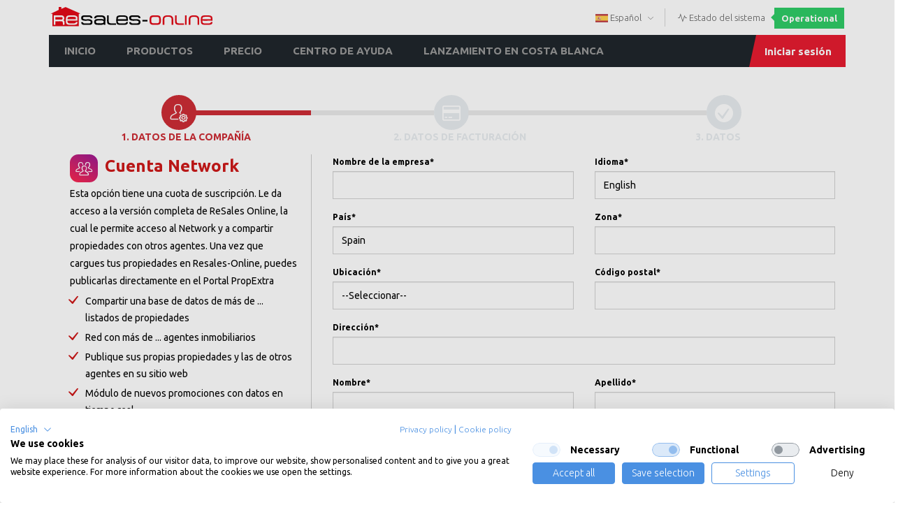

--- FILE ---
content_type: text/html
request_url: https://www.resales-online.com/es/network.html?pricing=1
body_size: 11070
content:
<!DOCTYPE html> 
<!--[if lt IE 7 ]> <html class="ie6"> <![endif]--> 
<!--[if IE 7 ]>    <html class="ie7"> <![endif]--> 
<!--[if IE 8 ]>    <html class="ie8"> <![endif]--> 
<!--[if IE 9 ]>    <html class="ie9"> <![endif]--> 
<!--[if (gt IE 9)|!(IE)]><!--> 
<html class=""> 
<!--<![endif]--> 
 
<head> 
    <meta charset="utf-8"> 
 
    <meta http-equiv="X-UA-Compatible" content="IE=edge"> 
    <meta name="viewport" content="width=device-width, initial-scale=1"> 
 
    <meta name="description" content=""> 
    <meta name="author" content=""> 
 
    <title> Únete ahora</title> 
    <!-- Standard Favicon --> 
 
    <!-- For iPhone 4 Retina display: --> 
    <link rel="icon" href="../images/favicon.ico">
 
    <!-- Library - Google Font Familys --> 
    <link href="https://fonts.googleapis.com/css?family=Ubuntu:300,300i,400,400i,500,500i,700,700i" rel="stylesheet"> 
     <!-- Intercom plugin -->
     <script type="text/javascript">
		let index_lang = 2;
	</script>
    <script type="text/javascript" src="../js/intercom/config.js"></script>
    <!-- Library - Bootstrap v3.3.5 --> 
    <link rel="stylesheet" type="text/css" href="./../css/style.min.css"> 
    <script src='https://www.google.com/recaptcha/api.js?hl=es'></script> 
 
    <!-- Status page --> 
    <script type="text/javascript" src="https://cdn.statuspage.io/se-v2.js"></script> 
    <script type="text/javascript" src="../js/statusPage.js"></script> 
    <script type="text/javascript" src="../js/jquery.min.js"></script> 
    <script type="text/javascript" src="../js/jquery.easing.min.js"></script> 
    <!--[if lt IE 9]> 
    <script src="js/html5/respond.min.js"></script> 
    <![endif]--> 
</head> 
 
 
<body class="es" data-offset="200" data-spy="scroll" data-target=".ow-navigation">
<!-- trace:network.html -->

<script src="https://consent.cookiefirst.com/sites/resales-online.com-9c266f1a-0453-4202-925b-6889ab4d9471/consent.js" data-language="es"></script>

    <a id="top"></a>
    <!-- Main Container -->
    <div class="main-container">
        <!-- Header -->
        <header class="header-main">
            <!-- Top Header -->
            <!-- Logo Block -->
            <div class="middle-header container-fluid no-padding">
                <!-- Container -->
                <div class="container">
                    <div class="col-md-4 col-xs-6 logo-block pull-left hidden-xs">
                        <a href="./index.html">
                            <img src="../images/resales-online.svg" alt="Logo" />
                        </a>
                    </div>
                    <div class="col-md-6 pull-right">
                        <div class="location language">
                            <a href="#top" class="dropdown-toggle " role="button" aria-haspopup="true" aria-expanded="false">
                                <img class="current_flag" src="../images/flag_ES_fade.png" alt="Logo" /> Español
                                <i class="icon icon-down"></i>
                            </a>
                            <ul id="changeLang" class="dropdown-menu language-popup">
                                <li>
                                    <a data-hrefval="../en" href="javascript:void(0);">
                                        <img src="../images/flag_uk_Fade.png" />English</a>
                                </li>
                                <li>
                                    <a data-hrefval="../es" href="javascript:void(0);">
                                        <img src="../images/flag_ES_fade.png" />Español</a>
                                </li>
                            </ul>
                        </div>
                        <div class="phone">
                            <a href="https://resalesonline.statuspage.io/" target="_blank">
                                <div id='menuStatus'>
                                    <div id='statusHeader'>
                                        <icon class="icon icon icon-pulse"></icon>Estado del sistema</div>
                                    <div id='systemStatus'>Operativo</div>
                                </div>
                            </a>
                        </div>
                    </div>
                </div>
                <!-- Container /- -->
            </div>
            <!-- Logo Block /- -->
            <nav class="navbar ow-navigation container">
                <div class=" black-navigator">
                    <div class="navbar-header">
                        <button type="button" class="navbar-toggle collapsed" data-toggle="collapse" data-target="#navbar" aria-expanded="false"
                            aria-controls="navbar">
                            <span class="sr-only">Toggle navigation</span>
                            <span class="icon-bar"></span>
                            <span class="icon-bar"></span>
                            <span class="icon-bar"></span>
                        </button>
                        <div class="navbar-brand logo-block">
                            <a href="#">
                                <img src="../images/resales.png" alt="Logo" />
                            </a>
                        </div>
                    </div>
                    <div id="navbar" class="navbar-collapse collapse">
                        <div class="row visible-xs login-mobile">
                            <div class="col-xs-6">
                                <a class="form-control see-more login" href="https://auth.resales-online.com/es/login?website=resales-online.com" target="_self" data-target="#">Iniciar sesión</a>
                            </div>
                            <div class="col-xs-6">
                                <a href="./feature.html#pricing" class="form-control purchase">Únete ahora</a>
                            </div>
                        </div>
                        <ul class="nav navbar-nav">
                            <li class="m_home active dropdown">
                                <a href="./index.html" class="dropdown-toggle" role="button" aria-haspopup="true" aria-expanded="false">Inicio</a>
                            </li>
                            <li class="m_feature dropdown">
                                <a href="#" class="dropdown-toggle" role="button" aria-haspopup="true" aria-expanded="false">Productos</a>
                                <i class="ddl-switch icon icon-down-medium"></i>
                                <ul class="dropdown-menu">
                                    <li>
                                        <a  class="mainMenu"
                                           href="#">
                                            Agentes Inmobiliarios</a>
                                    </li>
                                    <li>
                                        <a class="hashtag product-li" data-standalone="Cuenta Standalone" data-network="Cuenta Network"
                                            data-type="network" href="./feature.html#networkd">
                                            Negocio a negocio</a>
                                    </li>
                                    <li>
                                        <a class="hashtag product-li" 
                                            data-type="network" href="./development-module.html">
                                            Nuevas Promociones</a>
                                    </li>
                                    <li>
                                        <a class="hashtag product-li" 
                                            data-type="network" href="./propextra.html">
                                            PropExtra</a>
                                    </li>
                                    <li class="mainMenu border-top-menu">
                                        <a class="mainMenu" 
                                            href="#">
                                            Software de propiedades</a>
                                    </li>
                                    <li>
                                        <a class="hashtag product-li" 
                                                data-type="network" href="./development.html">
                                                Modulo gratis</a>
                                    </li>
                                </ul>
                            </li>
                            <li class="m_pricing">
                                <a href="./feature.html#pricing">Precio</a>
                            </li>
                            <li class="m_helpcentre">
                                <a target="_blank" href="https://support.resales-online.com/es/">Centro de Ayuda</a>
                            </li>
                            <li class="m_costa-blanca">
                                <a href="costa-blanca.html">Lanzamiento en Costa Blanca</a>
                            </li>
                        </ul>
                    </div>
                    <ul class="users pull-right">
                        <li class="join rr rr-right">
                                <a class="#" href="https://auth.resales-online.com/es/login?website=resales-online.com" target="_self" data-target="#">Iniciar sesión</a>
                        </li>
                    </ul>

                </div>
            </nav>
        </header>
        <!-- Header /- --> 
 
 
 
    <div class="container" style="padding-top: 10px;"> 
        <form id="net_reg_form" action="#" method="post"> 
            <input type="hidden" name="system" value="network"> 
            <input type="hidden" name="ConnectLanguage" value="2"> 
            <div id="myCarousel" class="carousel slide" data-ride="carousel" data-interval="false"> 
                <div class="carousel-inner" role="listbox"> 
                    <div class="item step-res-1 active" data-toggle="validator"> 
                        <div class="row regis-step"> 
                            <div class="col-lg-4 col-sm-4 col-xs-4 col-md-4 step step-1 active"> 
                                <div class="circle current" style=""><i class="icon icon-user-setting"></i></div> 
                                <div class="step-label">1. DATOS DE LA COMPAÑÍA</div> 
                            </div> 
                            <div class="col-lg-4 col-sm-4 col-xs-4 col-md-4 step step-2"> 
                                <div class="circle" style=""><i class="icon icon-credit-card"></i></div> 
                                <div class="step-label">2. DATOS DE FACTURACIÓN</div> 
                            </div> 
                            <div class="col-lg-4 col-sm-4 col-xs-4 col-md-4 step step-3"> 
                                <div class="circle" style=""><i class="icon icon-checked-list"></i></div> 
                                <div class="step-label">3. DATOS </div> 
                            </div> 
                        </div> 
                        <div class="row"> 
                            <div class="col-lg-4 hidden-xs hidden-sm hidden-md"> 
                                <div class="description"> 
                                    <div class="des-head"> 
                                        <div class="new-icon-block">
                                            <i class="icon icon-network-user"></i>
                                        </div>
                                        Cuenta Network 
                                    </div> 
                                    <div class="des-content"> 
                                        <ul class="list-unstyled"> 
                                            <li style="line-height: 25px;">Esta opción tiene una cuota de suscripción. Le da acceso a la versión completa de ReSales Online, la cual le permite acceso al Network y a compartir propiedades con otros agentes. Una vez que cargues tus propiedades en Resales-Online, puedes publicarlas directamente en el Portal PropExtra</li>
                                            <li style="padding-left: 22px;"><i class="icon icon-check" style="margin-left: -24px;display: inline-block;"></i>Compartir una base de datos de más de <span id='statistics_count-3' data-statistics_percent=''>...</span> listados de propiedades</li> 
                                            <li style="padding-left: 22px;"><i class="icon icon-check" style="margin-left: -24px;display: inline-block;"></i>Red con más de <span  class='agencies' data-statistics_percent=''>...</span> agentes inmobiliarios</li>
                                            <li style="padding-left: 22px;"><i class="icon icon-check" style="margin-left: -24px;display: inline-block;"></i>Publique sus propias propiedades y las de otros agentes en su sitio web</li> 
                                            <li style="padding-left: 22px;"><i class="icon icon-check" style="margin-left: -24px;display: inline-block;"></i>Módulo de nuevos promociones con datos en tiempo real</li>
                                            <li style="padding-left: 22px;"><i class="icon icon-check" style="margin-left: -24px;display: inline-block;"></i>Sistema completo de gestión de propiedades y clientes</li> 
                                            <li style="padding-left: 22px;"><i class="icon icon-check" style="margin-left: -24px;display: inline-block;"></i>Servicio de mensajes para agentes (AMS)</li> 
                                            <li style="padding-left: 22px;"><i class="icon icon-check" style="margin-left: -24px;display: inline-block;"></i>Publica tus anuncios en 
                                                <a title="propExtra" href="https://es.propextra.com/en"><img src='../images/propextra_b.png'></a> 
                                            </li> 
                                            <li style="padding-left: 22px;"><i class="icon icon-check" style="margin-left: -24px;display: inline-block;"></i>Asistencia telefónica y de tickets </li>    
                                        </ul> 
                                    </div> 
                                </div> 
                            </div> 
                            <div class="col-lg-8 col-right"> 
                                <div class="form-group"> 
                                    <div class="row"> 
                                        <div class="col-lg-6"> 
                                            <label for="">Nombre de la empresa*</label> 
                                            <input type="text" label="Public Company Name*" class="form-control" name="TradingName" id="companyname"> 
                                        </div> 
                                        <div class="col-lg-6"> 
                                            <label>Idioma*</label> 
                                            <select type="text" class="form-control" id="language" name="sysLanguage" label="Language"> 
                                      <option value="1" selected="">English</option> 
                                        <option value="2">Español</option> 
                                    </select> 
                                        </div> 
                                    </div> 
                                </div>

                                <div class="form-group">
                                    <div class="row">
                                        <div class="col-lg-6"> 
                                            <label>País*</label> 
                                            <select class="form-control" label="Country" name="CountryName" id="country"><option>Spain</option></select> 
                                        </div> 
                                        <div class="col-lg-6">
                                            <label>Zona*</label>
                                            <select class="form-control" name="OfficeArea" onchange="getProvince()" id="area"></select>
                                        </div>
                                    </div>
                                </div>
 
                                <div class="form-group"> 
                                    <div class="row"> 
                                        <div class="col-lg-6"> 
                                            <label>Ubicación*</label> 
                                            <select class="form-control" label="Office Location" name="OfficeLocation" id="location"><option value="">--Seleccionar--</option></select> 
                                        </div> 
                                        <div class="col-lg-6"> 
                                            <label>Código postal*</label> 
                                            <input class="form-control" label="Post Code*" name="PostCode" id="post_code"> 
                                        </div> 
                                    </div> 
                                </div> 
                                <div class="form-group">
                                    <label for="">Dirección*</label>
                                    <input type="text" label="Address" class="form-control" name="CompanyAddress" id="address">
                                </div>

                                <div class="form-group">
                                    <div class="row">
                                        <div class="col-lg-6">
                                            <label>Nombre*</label>
                                            <input class="form-control" name="FirstName" id="first_name">
                                        </div>
                                        <div class="col-lg-6">
                                            <label>Apellido*</label>
                                            <input type="text" class="form-control" name="Surname" id="last_name">
                                        </div>
                                    </div>
                                </div>

                                <div class="form-group" id="raiiContainer" style="display:none">
                                    <div class="row">
                                        <div class="col-lg-12">
                                            <label>Número de Registro de Agentes de Intermediacion Inmobiliaria</label>
                                            <input class="form-control" maxlength="15" name="Raii" id="raii" placeholder="RAICV 1234" />
                                        </div>
                                    </div>
                                </div>

                                <div class="form-group"> 
                                    <div class="row"> 
                                        <div class="col-lg-6"> 
                                            <label>Sitio web*</label> 
                                            <input class="form-control" label="Website" name="Website" id="website"> 
                                        </div> 
                                        <div class="col-lg-6"> 
                                            <label>Número de teléfono*</label> 
                                            <input type="text" label="Phone Number*" class="form-control" name="Phone" id="phonenumber"> 
                                        </div> 
                                    </div> 
                                </div> 
 
                                <div class="form-group"> 
                                    <div class="row"> 
                                        <div class="col-lg-6"> 
                                            <label for="">Email*</label> 
                                            <input type="text" class="form-control" label="Email" name="Email" id="email"> 
                                        </div> 
                                        <div class="col-lg-6"> 
                                            <label for="">Código de descuento</label> 
                                            <input type="text" class="form-control" label="Código de descuento" name="Discount" id="discount">     
                                        </div> 
                                    </div> 
                                </div> 
                                <div class="form-group">
                                    <div class="row">
                                        <div class="col-lg-6"> 
                                                <a href="#myCarousel" class="btn btn-next btn-lg" style="padding: 7px 16px;" role="button" data-slide="next">Próximo paso</a>
                                        </div> 
                                    </div>
                                </div>
                                <div class="col-lg-4 hidden-lg register_desc"> 
                                    <div class="description"> 
                                        <div class="des-head"> 
                                            <div class="new-icon-block">
                                                <i class="icon icon-network-user"></i>
                                            </div>
                                            Cuenta Network
                                        </div> 
                                        <div class="des-content"> 
                                            <ul class="list-unstyled"> 
                                                <li style="line-height: 25px;">Esta opción tiene una cuota de suscripción. Le da acceso a la versión completa de ReSales Online, la cual le permite acceso al Network y a compartir propiedades con otros agentes. Una vez que cargues tus propiedades en Resales-Online, puedes publicarlas directamente en el Portal PropExtra</li>
                                                <li style="padding-left: 22px;"><i class="icon icon-check" style="margin-left: -24px;display: inline-block;"></i>Compartir una base de datos de más de <span id='statistics_count-3' data-statistics_percent=''>...</span> listados de propiedades</li> 
                                                <li style="padding-left: 22px;"><i class="icon icon-check" style="margin-left: -24px;display: inline-block;"></i>Red con más de <span  class='agencies' data-statistics_percent=''>...</span> agentes inmobiliarios</li>
                                                <li style="padding-left: 22px;"><i class="icon icon-check" style="margin-left: -24px;display: inline-block;"></i>Publique sus propias propiedades y las de otros agentes en su sitio web</li> 
                                                <li style="padding-left: 22px;"><i class="icon icon-check" style="margin-left: -24px;display: inline-block;"></i>Módulo de nuevos promociones con datos en tiempo real</li>
                                                <li style="padding-left: 22px;"><i class="icon icon-check" style="margin-left: -24px;display: inline-block;"></i>Sistema completo de gestión de propiedades y clientes</li> 
                                                <li style="padding-left: 22px;"><i class="icon icon-check" style="margin-left: -24px;display: inline-block;"></i>Servicio de mensajes para agentes (AMS)</li> 
                                                <li style="padding-left: 22px;"><i class="icon icon-check" style="margin-left: -24px;display: inline-block;"></i>Publica tus anuncios en 
                                                    <a title="propExtra" href="https://es.propextra.com/en"><img src='../images/propextra_b.png'></a> 
                                                </li> 
                                                <li style="padding-left: 22px;"><i class="icon icon-check" style="margin-left: -24px;display: inline-block;"></i>Asistencia telefónica y de tickets </li>    
                                            </ul> 
                                        </div> 
                                    </div> 
                                </div> 
                            </div> 
                        </div> 
                    </div> 
                    <div class="item step-res-2"> 
                        <div class="row regis-step"> 
                            <div class="col-lg-4 col-sm-4 col-xs-4 col-md-4 step step-1 success"> 
                                <div class="circle success-cir" style=""><i class="icon icon-user-setting"></i></div> 
                                <div class="step-label">1. DATOS DE LA COMPAÑÍA</div> 
                            </div> 
                            <div class="col-lg-4 col-sm-4 col-xs-4 col-md-4 step step-2 active"> 
                                <div class="circle current" style=""><i class="icon icon-credit-card"></i></div> 
                                <div class="step-label">2. DATOS DE FACTURACIÓN</div> 
                            </div> 
                            <div class="col-lg-4 col-sm-4 col-xs-4 col-md-4 step step-3"> 
                                <div class="circle" style=""><i class="icon icon-checked-list"></i></div> 
                                <div class="step-label">3. DATOS </div> 
                            </div> 
                        </div> 
                        <div class="row"> 
                            <div class="col-lg-4"> 
                                <div class="description"> 
                                    <div class="des-head"> 
                                        <div class="new-icon-block">
                                            <i class="icon icon-network-user"></i>
                                        </div>
                                        Cuenta Network
                                    </div> 
                                    <ul class="list-unstyled pc"> 
                                        <li style="line-height: 25px;">Esta opción tiene una cuota de suscripción. Le da acceso a la versión completa de ReSales Online, la cual le permite acceso al Network y a compartir propiedades con otros agentes. Una vez que cargues tus propiedades en Resales-Online, puedes publicarlas directamente en el Portal PropExtra</li>
                                        <li style="padding-left: 22px;"><i class="icon icon-check" style="margin-left: -24px;display: inline-block;"></i>Compartir una base de datos de más de <span id='statistics_count-3' data-statistics_percent=''>...</span> listados de propiedades</li> 
                                        <li style="padding-left: 22px;"><i class="icon icon-check" style="margin-left: -24px;display: inline-block;"></i>Red con más de <span  class='agencies' data-statistics_percent=''>...</span> agentes inmobiliarios</li>
                                        <li style="padding-left: 22px;"><i class="icon icon-check" style="margin-left: -24px;display: inline-block;"></i>Publique sus propias propiedades y las de otros agentes en su sitio web</li> 
                                        <li style="padding-left: 22px;"><i class="icon icon-check" style="margin-left: -24px;display: inline-block;"></i>Módulo de nuevos promociones con datos en tiempo real</li>
                                        <li style="padding-left: 22px;"><i class="icon icon-check" style="margin-left: -24px;display: inline-block;"></i>Sistema completo de gestión de propiedades y clientes</li> 
                                        <li style="padding-left: 22px;"><i class="icon icon-check" style="margin-left: -24px;display: inline-block;"></i>Servicio de mensajes para agentes (AMS)</li> 
                                        <li style="padding-left: 22px;"><i class="icon icon-check" style="margin-left: -24px;display: inline-block;"></i>Publica tus anuncios en 
                                            <a title="propExtra" href="https://es.propextra.com/en"><img src='../images/propextra_b.png'></a> 
                                        </li> 
                                        <li style="padding-left: 22px;"><i class="icon icon-check" style="margin-left: -24px;display: inline-block;"></i>Asistencia telefónica y de tickets </li>    
                                    </ul> 
                                </div> 
                            </div> 
                            <div class="col-lg-8 col-right"> 
                                <div class="form-group"> 
                                    <span style="padding-bottom: 20px; ">Si desea editar estos datos, haga clic en el icono <b style='color: #CD2D35'>Borrar <i class='icon icon-clear'></i></b>, a la derecha del texto.</span> 
                                </div> 
                                <div class="form-group"> 
                                    <label class="confirm-sus">Confirmar período de suscripción</label> 
                                    <p class="confirm-sus-detail">Los precios no incluyen IVA (actualmente el IVA en España es del 21%). Los contratos son sin ataduras más allá de su Período de Pago. No hay gastos de cancelación. No hay reembolsos. 
                                    </p> 
                                    <p class="confirm-sus-detail-costa-blanca hide">El precio no incluye IVA (actualmente el IVA en España es del 21%). Los contratos son sin ataduras más allá de su Período de Pago. No hay gastos de cancelación. No hay reembolsos. 
                                    </p> 
                                    <div style="display: none"> 
                                        <input type="radio" value="monthly" id="monthly" name="payment" autocomplete="off"> 
                                        <input type="radio" value="6 monthly" id="6-monthly" name="payment" autocomplete="off"> 
                                        <input type="radio" value="yearly" id="yearly" name="payment" autocomplete="off"> 
                                        <input type="radio" value="CostaBlanca monthly" id="costa-blanca-monthly" name="payment" autocomplete="off">
                                        <input type="radio" value="preview" id="newdev-type-preview" name="newdev" autocomplete="off">
                                        <input type="radio" value="discount" id="newdev-type-discount" name="newdev" autocomplete="off" checked>    
                                    </div> 
                                    <div class="price-info price-item-container">
                                        <div class="price-card" data-value="monthly">
                                            <div class="price-details">
                                                <div class="header yearly-save-1" data-only-network="" data-price=""></div>
                                                <div class="period">Mensual</div>
                                                <div class="details">
                                                    <div class="row-detail">
                                                        <span>Red</span>
                                                        <strong>€ 170.00</strong>
                                                    </div>
                                                    <div class="row-detail">
                                                        <span>Nuevas Promociones</span>
                                                        <strong class="newdev-price-1" data-only-network="€ 0.00" data-price="€ 20.00">€ 20.00</strong>
                                                    </div>
                                                </div>
                                                <div class="total-price-title"><span>Precio total</span></div>
                                                <div class="price price-1" data-only-network="€ 170.00" data-price="€ 190.00">€ 190.00</div>
                                            </div>
                                            <div class="newdev-access">
                                                <div>Acceso a Nuevas Promociones:</div>
                                                <div class="container-radio">
                                                    <div class="radio">
                                                        <input id="radio-1-1" name="newdev-radio-1" onChange="handleRadio(event)" type="radio" form="">
                                                        <label for="radio-1-1" class="radio-label">Vista previa</label>
                                                    </div>

                                                    <div class="radio">
                                                        <input id="radio-1-2" name="newdev-radio-1" onChange="handleRadio(event)" type="radio" form="" checked>
                                                        <label  for="radio-1-2" class="radio-label">Con Descuento €20 /mes<a class="icon icon-question" target="_blank" href="./development-module.html"></a></label>
                                                    </div>
                                                </div>
                                            </div>
                                            <div class="selected-label">
                                                <i class="icon icon-check"></i>
                                                <div>SELECCIONADO</div>
                                            </div> 
                                        </div> 
                                        <div class="price-card" data-value="6-monthly">
                                            <div class="price-details">
                                                <div class="header yearly-save-2" data-only-network="€170 Ahorro anual" data-price="€190 Ahorro anual">€190 Ahorro anual</div>
                                                <div class="period">Semestral</div>
                                                <div class="details">
                                                    <div class="row-detail">
                                                        <span>Red</span>
                                                        <strong>€ 935.00</strong>
                                                    </div>
                                                    <div class="row-detail">
                                                        <span>Nuevas Promociones</span>
                                                        <strong class="newdev-price-2" data-only-network="€ 0.00" data-price="€ 110.00">€ 110.00</strong>
                                                    </div>
                                                </div>
                                                <div class="total-price-title"><span>Precio total</span></div>
                                                <div class="price price-2" data-only-network="€ 935.00" data-price="€ 1,045.00">€ 1,045.00</div>
                                            </div>
                                            <div class="newdev-access">
                                                <div>Acceso a Nuevas Promociones:</div>
                                                <div class="container-radio">
                                                    <div class="radio">
                                                        <input id="radio-2-1" name="newdev-radio-2" type="radio" form="">
                                                        <label for="radio-2-1" class="radio-label">Vista previa</label>
                                                    </div>

                                                    <div class="radio">
                                                        <input id="radio-2-2" name="newdev-radio-2" type="radio" form="" checked>
                                                        <label  for="radio-2-2" class="radio-label">Con Descuento €20 /mes<a class="icon icon-question" target="_blank" href="./development-module.html"></a></label>
                                                    </div>

                                                </div>
                                            </div>
                                            <div class="selected-label">
                                                <i class="icon icon-check"></i>
                                                <div>SELECCIONADO</div>
                                            </div> 
                                        </div> 
                                        <div class="price-card" data-value="yearly">
                                            <div class="price-details">
                                                <div class="header yearly-save-3" data-only-network="€255 Ahorro anual" data-price="€285 Ahorro anual">€285 Ahorro anual</div>
                                                <div class="period">Anual</div>
                                                <div class="details">
                                                    <div class="row-detail">
                                                        <span>Red</span>
                                                        <strong>€ 1,785.00</strong>
                                                    </div>
                                                    <div class="row-detail">
                                                        <span>Nuevas Promociones</span>
                                                        <strong class="newdev-price-3" data-only-network="€ 0.00" data-price="€ 210.00">€ 210.00</strong>
                                                    </div>
                                                </div>
                                                <div class="total-price-title"><span>Precio total</span></div>
                                                <div class="price price-3" data-only-network="€ 1,785.00" data-price="€ 1,995.00">€ 1,995.00</div>
                                            </div>
                                            <div class="newdev-access">
                                                <div>Acceso a Nuevas Promociones:</div>
                                                <div class="container-radio">
                                                    <div class="radio">
                                                        <input id="radio-3-1" name="newdev-radio-3" type="radio" form="">
                                                        <label for="radio-3-1" class="radio-label">Vista previa</label>
                                                    </div>

                                                    <div class="radio">
                                                        <input id="radio-3-2" name="newdev-radio-3" type="radio" form="" checked>
                                                        <label  for="radio-3-2" class="radio-label">Con Descuento €20 /mes<a class="icon icon-question" target="_blank" href="./development-module.html"></a></label>
                                                    </div>
                                                </div>
                                            </div>
                                            <div class="selected-label">
                                                <i class="icon icon-check"></i>
                                                <div>SELECCIONADO</div>
                                            </div> 
                                        </div> 
                                    </div> 
                                    <div class="price-info-costa-blanca hide">
                                        <div class="priced priced-costa-blanca"> 
                                            <div class="payment-type payment-costa-blanca" data-value="costa-blanca-monthly">
                                                <div class="payment-prices">
                                                    <div class="price-costa-blanca">50 €</div> 
                                                    <div class="plan-costa-blanca">Mensual</div>
                                                </div>
                                                <div class="payment-details">Red <br/> + <br/>Nuevas Promociones</div>
                                                <div class="icon-checks icon-checks-costa-blanca"><i class="icon icon-check"></i></div> 
                                            </div> 
                                        </div>
                                    </div>
                                </div> 
                                <div class="form-group"> 
                                    <div class="row"> 
                                        <div class="col-lg-6"> 
                                            <label>Datos de facturación de la empresa*</label> 
                                            <input type="text" class="form-control" label="Invoice Company Name-Private*" name="InvoiceName" id="net_companyname"> 
                                            <i class="icon icon-clear clear-input"></i> 
                                        </div> 
                                        <div class="col-lg-6"> 
                                            <label>CIF/NIE*</label> 
                                            <input type="text" class="form-control" label="CIF/Tax No./NIE*" name="Cif" id="tax_no"> 
                                            <i class="icon icon-clear clear-input"></i> 
                                        </div> 
                                    </div> 
                                </div> 
                                <div class="form-group"> 
                                    <label>Dirección*</label> 
                                    <input type="text" class="form-control" label="Address" name="InvoiceAddress" id="net_address"> 
                                    <i class="icon icon-clear clear-input deleted"></i> 
                                </div> 
                                <div class="form-group"> 
                                    <div class="row"> 
                                        <div class="col-lg-6"> 
                                            <label>Código postal*</label> 
                                            <input class="form-control" label="Post Code-Private*" name="InvoicePostCode" id="net_post_code"> 
                                            <i class="icon icon-clear clear-input"></i> 
                                        </div> 
                                        <div class="col-lg-6"> 
                                            <label>Número de teléfono*</label> 
                                            <input class="form-control" label="Phone Number" name="InvoicePhone" id="net_phonenumber"> 
                                            <i class="icon icon-clear clear-input"></i> 
                                        </div> 
                                    </div> 
                                </div> 
 
                                <div class="form-group"> 
 
                                </div> 
                                <div class="form-group"> 
                                    <div class="row"> 
                                        <div class="col-lg-6"> 
                                            <label>Contacto de facturación*</label> 
                                            <input class="form-control" label="Invoice Contact" name="InvoiceContact" id="net_invoicecontact"> 
                                            <i class="icon icon-clear clear-input"></i> 
                                        </div> 
                                        <div class="col-lg-6"> 
                                            <label>Email*</label> 
                                            <input type="text" class="form-control" label="Email" name="InvoiceEmail" id="net_email"> 
                                            <i class="icon icon-clear clear-input"></i> 
                                        </div> 
                                    </div> 
                                </div> 
                                <div class="form-group row"> 
                                    <div class="col-xs-6"> 
                                        <a href="#myCarousel" class="btn btn-prev btn-lg" role="button" data-slide="prev">Paso previo</a> 
                                    </div> 
                                    <div class="col-xs-6 txt-right-m"> 
                                        <a href="#myCarousel" class="btn btn-next btn-lg" role="button" data-slide="next">Próximo paso</a> 
                                    </div> 
                                </div> 
                            </div> 
                        </div> 
                    </div> 
                    <div class="item step-res-3"> 
                        <div class="row regis-step"> 
                            <div class="col-lg-4 col-sm-4 col-xs-4 col-md-4 step step-1 success"> 
                                <div class="circle success-cir" style=""><i class="icon icon-user-setting"></i></div> 
                                <div class="step-label">1. DATOS DE LA COMPAÑÍA</div> 
                            </div> 
                            <div class="col-lg-4 col-sm-4 col-xs-4 col-md-4 step step-2 success"> 
                                <div class="circle success-cir" style=""><i class="icon icon-credit-card"></i></div> 
                                <div class="step-label">2. DATOS DE FACTURACIÓN</div> 
                            </div> 
                            <div class="col-lg-4 col-sm-4 col-xs-4 col-md-4 step step-3 active"> 
                                <div class="circle current" style=""><i class="icon icon-checked-list"></i></div> 
                                <div class="step-label">3. DATOS </div> 
                            </div> 
                        </div> 
                        <div class="row"> 
                            <div class="col-lg-4"> 
                                <div class="description"> 
                                    <div class="des-head"> 
                                        <div class="new-icon-block">
                                            <i class="icon icon-network-user"></i>
                                        </div>
                                        Cuenta Network
                                    </div> 
                                    <ul class="list-unstyled pc"> 
                                        <li style="line-height: 25px;">Esta opción tiene una cuota de suscripción. Le da acceso a la versión completa de ReSales Online, la cual le permite acceso al Network y a compartir propiedades con otros agentes. Una vez que cargues tus propiedades en Resales-Online, puedes publicarlas directamente en el Portal PropExtra</li>
                                        <li style="padding-left: 22px;"><i class="icon icon-check" style="margin-left: -24px;display: inline-block;"></i>Compartir una base de datos de más de <span id='statistics_count-3' data-statistics_percent=''>...</span> listados de propiedades</li> 
                                        <li style="padding-left: 22px;"><i class="icon icon-check" style="margin-left: -24px;display: inline-block;"></i>Red con más de <span  class='agencies' data-statistics_percent=''>...</span> agentes inmobiliarios</li>
                                        <li style="padding-left: 22px;"><i class="icon icon-check" style="margin-left: -24px;display: inline-block;"></i>Publique sus propias propiedades y las de otros agentes en su sitio web</li> 
                                        <li style="padding-left: 22px;"><i class="icon icon-check" style="margin-left: -24px;display: inline-block;"></i>Módulo de nuevos promociones con datos en tiempo real</li>
                                        <li style="padding-left: 22px;"><i class="icon icon-check" style="margin-left: -24px;display: inline-block;"></i>Sistema completo de gestión de propiedades y clientes</li> 
                                        <li style="padding-left: 22px;"><i class="icon icon-check" style="margin-left: -24px;display: inline-block;"></i>Servicio de mensajes para agentes (AMS)</li> 
                                        <li style="padding-left: 22px;"><i class="icon icon-check" style="margin-left: -24px;display: inline-block;"></i>Publica tus anuncios en 
                                            <a title="propExtra" href="https://es.propextra.com/en"><img src='../images/propextra_b.png'></a> 
                                        </li> 
                                        <li style="padding-left: 22px;"><i class="icon icon-check" style="margin-left: -24px;display: inline-block;"></i>Asistencia telefónica y de tickets </li>    
                                    </ul> 
                                </div> 
                            </div> 
                            <div class="col-lg-8 col-right"> 
                                <div style="font-size: 16px; font-weight: bold">1. DATOS DE LA COMPAÑÍA</div> 
                                <table class="table public-info"> 
                                    <tr> 
                                        <td>Nombre de la empresa*</td> 
                                        <td class="companyname"></td> 
                                    </tr> 
                                    <tr> 
                                        <td>País*</td> 
                                        <td class="country"></td> 
                                    </tr> 
                                    <tr> 
                                        <td>Area de la oficina*</td> 
                                        <td class="area">Almansa</td> 
                                    </tr> 
                                    <tr> 
                                        <td>Ubicación de la oficina*</td> 
                                        <td class="location"></td> 
                                    </tr> 
                                    <tr> 
                                        <td>Dirección*</td> 
                                        <td class="address"></td> 
                                    </tr> 
                                    <tr> 
                                        <td>Código postal*</td> 
                                        <td class="post_code"></td> 
                                    </tr> 
 
                                    <tr> 
                                        <td>Nombre completo*</td> 
                                        <td class="full_name"></td> 
                                    </tr> 
                                    <tr> 
                                        <td>Email*</td> 
                                        <td class="email"></td> 
                                    </tr> 
                                    <tr> 
                                        <td>Número de teléfono*</td> 
                                        <td class="phonenumber"></td> 
                                    </tr> 
                                    <tr> 
                                        <td>Código de descuento</td> 
                                        <td class="discount"></td> 
                                    </tr> 
                                </table> 
                                <div style="font-size: 16px; font-weight: bold">2. DATOS DE FACTURACIÓN</div> 
                                <table class="table private-info"> 
                                    <tr> 
                                        <td>Datos de facturación de la empresa*</td> 
                                        <td class="net_companyname"></td> 
                                    </tr> 
                                    <tr> 
                                        <td>CIF/NIE*</td> 
                                        <td class="tax_no"></td> 
                                    </tr> 
                                    <tr> 
                                        <td>Dirección*</td> 
                                        <td class="net_address"></td> 
                                    </tr> 
                                    <tr> 
                                        <td>Código postal*</td> 
                                        <td class="net_post_code"></td> 
                                    </tr> 
                                    <tr> 
                                        <td>Contacto de facturación*</td> 
                                        <td class="net_invoicecontact"></td> 
                                    </tr> 
                                    <tr> 
                                        <td>Email*</td> 
                                        <td class="net_email"></td> 
                                    </tr> 
                                    <tr> 
                                        <td>Número de teléfono*</td> 
                                        <td class="net_phonenumber"></td> 
                                    </tr> 
                                </table> 
                                <div class="form-group row"> 
                                    <div class="col-md-12 link-term"> 
                                            <div class="checkbox">
                                                    <label><input type="checkbox" value="" onchange="document.getElementById('formSubmit').disabled = !this.checked;">He leído y acepto e <a href='https://support.resales-online.com/es/articles/4885689-terminos-y-condiciones-de-uso-resales-online' target='TermsAndConditions'>Términos y condiciones</a> y <a target='privacry_policy' href='https://support.resales-online.com/es/articles/4878958-aviso-legal-y-politica-de-privacidad-resales-online-com-es'>Aviso legal y política de privacidad</a> </label>
                                               </div>
                                          
                                    </div> 
                                </div> 
 
                                <div class="form-group"> 
                                    <div class="row"> 
                                        <div class="col-lg-6"> 
                                            <div class="g-recaptcha" data-sitekey="6LdwdygUAAAAAKfzDoLxxNyuxUkpc9F1iKCduedY"></div> 
                                        </div> 
                                    </div> 
                                </div> 
 
                                <div class="form-group row"> 
                                    <div class="col-xs-6"> 
                                        <a href="#myCarousel" class="btn btn-prev btn-lg" role="button" data-slide="prev">Paso previo</a> 
                                    </div> 
                                    <div class="col-xs-6 txt-right-m"> 
                                        <button class="btn btn-signup btn-lg" type="submit" id="formSubmit" disabled>Regístrate</button> 
                                    </div> 
                                </div> 
                            </div> 
                        </div> 
                    </div> 
                </div> 
            </div> 
        </form> 
    </div> 
    <!-- fancybox for message after signup --> 
    <div class="fancybox-hidden" style="display: none;"> 
        <div id="fancyboxID-1" class="hentry"></div> 
    </div> 
 
    <div class="row raise">
    <div class="col-md-8 col-xs-6 col-sm-8 red-b">
        <div class="col-lg-offset-3 col-md-offset-2 col-xs-offset-1">
            <h3>¿Tiene otras preguntas?</h3>
            <p>Nuestro equipo de atención al cliente brinda asistencia de alta calidad a nuestros miembros</p>
        </div>
    </div>
    <div class="col-md-4 col-xs-6 col-sm-4 gray-b">
        <a id="Talk2Us" title="Abra un Chat con Soporte" onclick="return fncTalk2Us();" class="see-more raise-ticket" style="cursor:pointer;"> Abra un Chat con Soporte <span class="icon icon-themify-35" aria-hidden="true"></span></a>
    </div>
</div>

<footer class="footer-main">
    <!-- Container -->
    <div class="container">
        <!-- Counter Style2 -->
        <div id="counter">
            <!-- Counter -->
            <div class="counter">
                <div class="col-sm-8 col-xs-12">
                    <div class="col-md-4 col-sm-4 col-xs-6">
                        <div class="statistics-box">
                            <h3><span>Agencias</span></h3>
                            <span id="statistics_count-1" data-statistics_percent=""><div class="lds-ellipsis"><div></div><div></div><div></div><div></div></div></span>
                        </div>
                        <div class="last_year">
                            <div class="statistics-box">
                                <span id="statistics_count-2" data-statistics_percent="810"></span>
                                <p class="ly">el año pasado</p>
                            </div>
                        </div>
                    </div>
                    <div class="col-md-4 col-sm-4 col-xs-6">
                        <div class="statistics-box">
                            <h3><span>propiedades</span></h3>
                            <span id="statistics_count-3" data-statistics_percent=""><div class="lds-ellipsis"><div></div><div></div><div></div><div></div></div></span>
                        </div>
                        <div class="last_year">
                            <div class="statistics-box">
                                <span id="statistics_count-4" data-statistics_percent="17344"></span>
                                <p class="ly">el año pasado</p>
                            </div>
                        </div>
                    </div>
                    <div class="col-md-4 col-sm-4 col-xs-12">
                        <div class="statistics-box">
                            <h3><span>PROPIEDADES VENDIDAS</span></h3>
                            <span id="statistics_count-5" data-statistics_percent=""><div class="lds-ellipsis"><div></div><div></div><div></div><div></div></div></span>
                            <p class="ty">este año</p>
                        </div>
                        <div class="last_year">
                            <div class="statistics-box">
                                <span id="statistics_count-6" data-statistics_percent="3072"><div class="lds-ellipsis"><div></div><div></div><div></div><div></div></div></span>
                                <p class="ly">el año pasado</p>
                            </div>
                        </div>
                    </div>
                </div>

                <div class="col-sm-4 col-xs-12 total-sales">
                    <div class="col-md-12">
                        <div class="statistics-box">
                            <h3><span>ventas totales</span></h3>
                            <span id="statistics_count-7" class="f_currency" data-statistics_percent=""><div class="lds-ellipsis"><div></div><div></div><div></div><div></div></div></span>
                            <p class="ty">este año</p>
                        </div>
                    </div>
                    <div class="col-md-12 last_year">
                        <div class="statistics-box">
                            <span id="statistics_count-8" class="f_currency" data-statistics_percent="1342333223"><div class="lds-ellipsis"><div></div><div></div><div></div><div></div></div></span>
                            <p class="ly">el año pasado</p>
                        </div>
                    </div>
                </div>

                <div class="row">
                    <p class="noted-footer">Los resultados anteriores se extrapolan a partir de datos en nuestra base de datos de grabación de ventas.</p>
                </div>

            </div>
            <!-- Counter/- -->
        </div>
    </div>

    <div class="container">
        <!-- Counter Style2 /- -->
        <div class="row footer-menu">
            <div class="col-md-5 col-sm-12">
                <aside class="widget widget-subscribe">
                    <div class="row">
                        <ul class="link">
                            <li><a target="TermsAndConditions" href="https://support.resales-online.com/es/articles/4885689-terminos-y-condiciones-de-uso-resales-online ">Términos y Condiciones </a></li>
                            <li><a target="privacry_policy" href="https://support.resales-online.com/es/articles/4878958-aviso-legal-y-politica-de-privacidad-resales-online-com-es">Política de privacidad</a></li>
                            <li><a href="https://get.teamviewer.com/u7a2g66" target="_blank">Teamviewer</a></li>
                        </ul>
                    </div>
                    <div class="row">
                        <p>Copyright © <span id='copyrightYear'>2022</span> ReSales-Online. Todos los derechos reservados.</p>
                    </div>
                    <div class="row">
                        <ul class="system">
                            <li>
                                <a href="./index.html"><img src="../images/resales.png"></a>
                            </li>
                            <li class="prop">
                                <a target="_blank" href="https://es.propextra.com/es"><img src="../images/propextra.png"></a>
                            </li>
                            <li class="col-md-offset-4 codef">
                                <a target="_blank" href="http://www.codeforcevina.com/"><img src="../images/codeforce.png"></a>
                            </li>
                        </ul>
                    </div>
                </aside>
            </div>
            <div class="col-md-7 col-sm-12 no-padding">
                <aside class="widget widget-links bordertop">
                    <div class="col-md-4 col-sm-4 col-xs-6 no-padding">
                        <ul>
                            <li><a href="./index.html">Inicio</a></li>
                            <li><a href="./feature.html#pricing">Precio</a></li>
                            <li><a href="http://blog.resales-online.com/es/" target="_blank">Noticias</a></li>
                            <li><a style="cursor:pointer;" onclick="return fncTalk2Us();">Contacto</a></li>
                        </ul>
                    </div>
                    <div class="col-md-4 col-sm-4 col-xs-6 no-padding">
                        <ul>
                            <li><a >Agentes Inmobiliarios</a></li>
                        </ul>
                        <ul class="feature-footer">
                            <li class="normal"><a class="hashtag feature-url" data-standalone="Cuenta Standalone" data-network="Cuenta Network" data-type="network" href="./feature.html#networkd">Negocio a negocio </a></li>
                            <li class="normal"><a class="hashtag feature-url" data-standalone="Cuenta Standalone" data-network="Cuenta Network" data-type="network" href="./development-module.html"> Nuevas Promociones </a></li>
                            <li class="normal"><a class="hashtag feature-url" data-standalone="Cuenta Standalone" data-network="Cuenta Network" data-type="network" href="./propextra.html">PropExtra </a></li>
                        </ul>
                    </div>
                    <div class="col-md-4 col-sm-4 col-xs-6 no-padding">
                        <ul class="feature-footer">
                            <li class="firsts"><a >Software de propiedades</a></li>
                            <li class="normal"><a class="hashtag feature-url" data-standalone="Cuenta Standalone" data-network="Cuenta Network" data-type="standalone" href="./development.html">Modulo gratis</a></li>
                        </ul>
                        <ul>
                            <li><a href="https://auth.resales-online.com/es/login?website=resales-online.com" target="_self" data-target="#">Iniciar sesión</a></li>
                            <li><a href="./feature.html#pricing">Únete ahora</a></li>
                    </div>
                </aside>
            </div>
        </div>
    </div>
</footer>

</div>


<div id="need-functional-cookies" class="modal fade in" role="dialog">
    <div class="modal-dialog">
        <!-- Modal content-->
        <div class="modal-content">
            <div class="modal-header" style="background-color:#1f262b; font-weight:bold; text-align:center; color:white;">
                Habilite las Cookies Funcionales
                <button type="button" class="close" style="background-color:white; color:black; margin-top:12px; right:10px;" onclick="$('#need-functional-cookies').fadeOut();" aria-label="Close">
                    <span data-icon="?" class="icon" aria-hidden="true"></span>
                </button>
            </div>
            <div class="modal-body" style="padding:2em; text-align:center">
                <p>
                    Para usar la funcionalidad del chat debe permitir<br> las <i>Cookies Funcionales</i>.
                    <br><br>
                    <a onclick="CookieFirst.openPanel('settings');$('#need-functional-cookies').fadeOut();" title="Configurar Cookies" class="btn btn-primary btn-red" style="cursor:pointer;">Configurar Cookies</a>
                    &nbsp;&nbsp;&nbsp;&nbsp;
                    <a onclick="$('#need-functional-cookies').fadeOut();" title="Ahora No" class="btn btn-primary" style="cursor:pointer;">Ahora No</a>
                </p>
            </div>
        </div>
    </div>
</div>

<div id="myModal" class="modal fade in" role="dialog">
    <div class="modal-dialog">
        <!-- Modal content-->
        <div class="modal-content">
            <div class="modal-header">
                <button type="button" class="close" data-dismiss="modal" aria-label="Close">
                    <span data-icon="?" class="icon" aria-hidden="true"></span>
                </button>
            </div>
            <div class="modal-body">
                <p>La página web que ha proporcionado no existe, por favor, introduzca una página web válida.</p>
            </div>
        </div>
    </div>
</div> 
	</div> 
	<!-- Main Container --> 
	<!-- JQuery v1.11.3 --> 
	<script src="../js/intercom/intercom.config.js"></script>
	<script src="../js/all.js"></script> 
	<script> 
		jQuery('.nav.navbar-nav li').removeClass('active'); 
		$('form input').on('keypress', function (e) { 
			return e.which !== 13; 
		}); 
	</script> 
</body>
</html>

--- FILE ---
content_type: text/html; charset=utf-8
request_url: https://www.google.com/recaptcha/api2/anchor?ar=1&k=6LdwdygUAAAAAKfzDoLxxNyuxUkpc9F1iKCduedY&co=aHR0cHM6Ly93d3cucmVzYWxlcy1vbmxpbmUuY29tOjQ0Mw..&hl=es&v=TkacYOdEJbdB_JjX802TMer9&size=normal&anchor-ms=20000&execute-ms=15000&cb=o0nr5ft1q6rg
body_size: 45646
content:
<!DOCTYPE HTML><html dir="ltr" lang="es"><head><meta http-equiv="Content-Type" content="text/html; charset=UTF-8">
<meta http-equiv="X-UA-Compatible" content="IE=edge">
<title>reCAPTCHA</title>
<style type="text/css">
/* cyrillic-ext */
@font-face {
  font-family: 'Roboto';
  font-style: normal;
  font-weight: 400;
  src: url(//fonts.gstatic.com/s/roboto/v18/KFOmCnqEu92Fr1Mu72xKKTU1Kvnz.woff2) format('woff2');
  unicode-range: U+0460-052F, U+1C80-1C8A, U+20B4, U+2DE0-2DFF, U+A640-A69F, U+FE2E-FE2F;
}
/* cyrillic */
@font-face {
  font-family: 'Roboto';
  font-style: normal;
  font-weight: 400;
  src: url(//fonts.gstatic.com/s/roboto/v18/KFOmCnqEu92Fr1Mu5mxKKTU1Kvnz.woff2) format('woff2');
  unicode-range: U+0301, U+0400-045F, U+0490-0491, U+04B0-04B1, U+2116;
}
/* greek-ext */
@font-face {
  font-family: 'Roboto';
  font-style: normal;
  font-weight: 400;
  src: url(//fonts.gstatic.com/s/roboto/v18/KFOmCnqEu92Fr1Mu7mxKKTU1Kvnz.woff2) format('woff2');
  unicode-range: U+1F00-1FFF;
}
/* greek */
@font-face {
  font-family: 'Roboto';
  font-style: normal;
  font-weight: 400;
  src: url(//fonts.gstatic.com/s/roboto/v18/KFOmCnqEu92Fr1Mu4WxKKTU1Kvnz.woff2) format('woff2');
  unicode-range: U+0370-0377, U+037A-037F, U+0384-038A, U+038C, U+038E-03A1, U+03A3-03FF;
}
/* vietnamese */
@font-face {
  font-family: 'Roboto';
  font-style: normal;
  font-weight: 400;
  src: url(//fonts.gstatic.com/s/roboto/v18/KFOmCnqEu92Fr1Mu7WxKKTU1Kvnz.woff2) format('woff2');
  unicode-range: U+0102-0103, U+0110-0111, U+0128-0129, U+0168-0169, U+01A0-01A1, U+01AF-01B0, U+0300-0301, U+0303-0304, U+0308-0309, U+0323, U+0329, U+1EA0-1EF9, U+20AB;
}
/* latin-ext */
@font-face {
  font-family: 'Roboto';
  font-style: normal;
  font-weight: 400;
  src: url(//fonts.gstatic.com/s/roboto/v18/KFOmCnqEu92Fr1Mu7GxKKTU1Kvnz.woff2) format('woff2');
  unicode-range: U+0100-02BA, U+02BD-02C5, U+02C7-02CC, U+02CE-02D7, U+02DD-02FF, U+0304, U+0308, U+0329, U+1D00-1DBF, U+1E00-1E9F, U+1EF2-1EFF, U+2020, U+20A0-20AB, U+20AD-20C0, U+2113, U+2C60-2C7F, U+A720-A7FF;
}
/* latin */
@font-face {
  font-family: 'Roboto';
  font-style: normal;
  font-weight: 400;
  src: url(//fonts.gstatic.com/s/roboto/v18/KFOmCnqEu92Fr1Mu4mxKKTU1Kg.woff2) format('woff2');
  unicode-range: U+0000-00FF, U+0131, U+0152-0153, U+02BB-02BC, U+02C6, U+02DA, U+02DC, U+0304, U+0308, U+0329, U+2000-206F, U+20AC, U+2122, U+2191, U+2193, U+2212, U+2215, U+FEFF, U+FFFD;
}
/* cyrillic-ext */
@font-face {
  font-family: 'Roboto';
  font-style: normal;
  font-weight: 500;
  src: url(//fonts.gstatic.com/s/roboto/v18/KFOlCnqEu92Fr1MmEU9fCRc4AMP6lbBP.woff2) format('woff2');
  unicode-range: U+0460-052F, U+1C80-1C8A, U+20B4, U+2DE0-2DFF, U+A640-A69F, U+FE2E-FE2F;
}
/* cyrillic */
@font-face {
  font-family: 'Roboto';
  font-style: normal;
  font-weight: 500;
  src: url(//fonts.gstatic.com/s/roboto/v18/KFOlCnqEu92Fr1MmEU9fABc4AMP6lbBP.woff2) format('woff2');
  unicode-range: U+0301, U+0400-045F, U+0490-0491, U+04B0-04B1, U+2116;
}
/* greek-ext */
@font-face {
  font-family: 'Roboto';
  font-style: normal;
  font-weight: 500;
  src: url(//fonts.gstatic.com/s/roboto/v18/KFOlCnqEu92Fr1MmEU9fCBc4AMP6lbBP.woff2) format('woff2');
  unicode-range: U+1F00-1FFF;
}
/* greek */
@font-face {
  font-family: 'Roboto';
  font-style: normal;
  font-weight: 500;
  src: url(//fonts.gstatic.com/s/roboto/v18/KFOlCnqEu92Fr1MmEU9fBxc4AMP6lbBP.woff2) format('woff2');
  unicode-range: U+0370-0377, U+037A-037F, U+0384-038A, U+038C, U+038E-03A1, U+03A3-03FF;
}
/* vietnamese */
@font-face {
  font-family: 'Roboto';
  font-style: normal;
  font-weight: 500;
  src: url(//fonts.gstatic.com/s/roboto/v18/KFOlCnqEu92Fr1MmEU9fCxc4AMP6lbBP.woff2) format('woff2');
  unicode-range: U+0102-0103, U+0110-0111, U+0128-0129, U+0168-0169, U+01A0-01A1, U+01AF-01B0, U+0300-0301, U+0303-0304, U+0308-0309, U+0323, U+0329, U+1EA0-1EF9, U+20AB;
}
/* latin-ext */
@font-face {
  font-family: 'Roboto';
  font-style: normal;
  font-weight: 500;
  src: url(//fonts.gstatic.com/s/roboto/v18/KFOlCnqEu92Fr1MmEU9fChc4AMP6lbBP.woff2) format('woff2');
  unicode-range: U+0100-02BA, U+02BD-02C5, U+02C7-02CC, U+02CE-02D7, U+02DD-02FF, U+0304, U+0308, U+0329, U+1D00-1DBF, U+1E00-1E9F, U+1EF2-1EFF, U+2020, U+20A0-20AB, U+20AD-20C0, U+2113, U+2C60-2C7F, U+A720-A7FF;
}
/* latin */
@font-face {
  font-family: 'Roboto';
  font-style: normal;
  font-weight: 500;
  src: url(//fonts.gstatic.com/s/roboto/v18/KFOlCnqEu92Fr1MmEU9fBBc4AMP6lQ.woff2) format('woff2');
  unicode-range: U+0000-00FF, U+0131, U+0152-0153, U+02BB-02BC, U+02C6, U+02DA, U+02DC, U+0304, U+0308, U+0329, U+2000-206F, U+20AC, U+2122, U+2191, U+2193, U+2212, U+2215, U+FEFF, U+FFFD;
}
/* cyrillic-ext */
@font-face {
  font-family: 'Roboto';
  font-style: normal;
  font-weight: 900;
  src: url(//fonts.gstatic.com/s/roboto/v18/KFOlCnqEu92Fr1MmYUtfCRc4AMP6lbBP.woff2) format('woff2');
  unicode-range: U+0460-052F, U+1C80-1C8A, U+20B4, U+2DE0-2DFF, U+A640-A69F, U+FE2E-FE2F;
}
/* cyrillic */
@font-face {
  font-family: 'Roboto';
  font-style: normal;
  font-weight: 900;
  src: url(//fonts.gstatic.com/s/roboto/v18/KFOlCnqEu92Fr1MmYUtfABc4AMP6lbBP.woff2) format('woff2');
  unicode-range: U+0301, U+0400-045F, U+0490-0491, U+04B0-04B1, U+2116;
}
/* greek-ext */
@font-face {
  font-family: 'Roboto';
  font-style: normal;
  font-weight: 900;
  src: url(//fonts.gstatic.com/s/roboto/v18/KFOlCnqEu92Fr1MmYUtfCBc4AMP6lbBP.woff2) format('woff2');
  unicode-range: U+1F00-1FFF;
}
/* greek */
@font-face {
  font-family: 'Roboto';
  font-style: normal;
  font-weight: 900;
  src: url(//fonts.gstatic.com/s/roboto/v18/KFOlCnqEu92Fr1MmYUtfBxc4AMP6lbBP.woff2) format('woff2');
  unicode-range: U+0370-0377, U+037A-037F, U+0384-038A, U+038C, U+038E-03A1, U+03A3-03FF;
}
/* vietnamese */
@font-face {
  font-family: 'Roboto';
  font-style: normal;
  font-weight: 900;
  src: url(//fonts.gstatic.com/s/roboto/v18/KFOlCnqEu92Fr1MmYUtfCxc4AMP6lbBP.woff2) format('woff2');
  unicode-range: U+0102-0103, U+0110-0111, U+0128-0129, U+0168-0169, U+01A0-01A1, U+01AF-01B0, U+0300-0301, U+0303-0304, U+0308-0309, U+0323, U+0329, U+1EA0-1EF9, U+20AB;
}
/* latin-ext */
@font-face {
  font-family: 'Roboto';
  font-style: normal;
  font-weight: 900;
  src: url(//fonts.gstatic.com/s/roboto/v18/KFOlCnqEu92Fr1MmYUtfChc4AMP6lbBP.woff2) format('woff2');
  unicode-range: U+0100-02BA, U+02BD-02C5, U+02C7-02CC, U+02CE-02D7, U+02DD-02FF, U+0304, U+0308, U+0329, U+1D00-1DBF, U+1E00-1E9F, U+1EF2-1EFF, U+2020, U+20A0-20AB, U+20AD-20C0, U+2113, U+2C60-2C7F, U+A720-A7FF;
}
/* latin */
@font-face {
  font-family: 'Roboto';
  font-style: normal;
  font-weight: 900;
  src: url(//fonts.gstatic.com/s/roboto/v18/KFOlCnqEu92Fr1MmYUtfBBc4AMP6lQ.woff2) format('woff2');
  unicode-range: U+0000-00FF, U+0131, U+0152-0153, U+02BB-02BC, U+02C6, U+02DA, U+02DC, U+0304, U+0308, U+0329, U+2000-206F, U+20AC, U+2122, U+2191, U+2193, U+2212, U+2215, U+FEFF, U+FFFD;
}

</style>
<link rel="stylesheet" type="text/css" href="https://www.gstatic.com/recaptcha/releases/TkacYOdEJbdB_JjX802TMer9/styles__ltr.css">
<script nonce="zZtQZy00QZPyBUi5FLjz3Q" type="text/javascript">window['__recaptcha_api'] = 'https://www.google.com/recaptcha/api2/';</script>
<script type="text/javascript" src="https://www.gstatic.com/recaptcha/releases/TkacYOdEJbdB_JjX802TMer9/recaptcha__es.js" nonce="zZtQZy00QZPyBUi5FLjz3Q">
      
    </script></head>
<body><div id="rc-anchor-alert" class="rc-anchor-alert"></div>
<input type="hidden" id="recaptcha-token" value="[base64]">
<script type="text/javascript" nonce="zZtQZy00QZPyBUi5FLjz3Q">
      recaptcha.anchor.Main.init("[\x22ainput\x22,[\x22bgdata\x22,\x22\x22,\[base64]/[base64]/[base64]/[base64]/[base64]/[base64]/[base64]/[base64]/[base64]/[base64]/[base64]/[base64]/[base64]/[base64]/[base64]\\u003d\x22,\[base64]\\u003d\x22,\x22eBVAw44DwpPDlMO0woZKT088w7UNSEXDk8KuVwg5eFlfXlZtcSBpwrFFwqLCsgYOw6QSw48Swpcew7Yow4Mkwq8Sw53DsATCojNWw7rDp3lVAyMgQnQfwot9P3YnS2fCp8Otw7/[base64]/DpsKrw6/DsMKCw4/DpR4wLWIWKsOQSgLDjyLCtXEiBHsVesKAw77DusKSd8KVw5wZHcK+MsKIwqUIwqInesKqw60lwpvCh3AHW1gwwpTCkVfDk8KBP1PCjsKFwpUSwr3CgiPDpjQUwpwsLsK+wpEEwrkTdUrCusKHw64MwpLDmQbCoV5ZF3rDgsONNSEGwqx+wopeR2vDpTnDjMOKw4UIw5/Cn2cXw4BswqdpECTCpMKuwrYYwqI8wqFZw7Rlw7lNwpAwRxEewqvCjx/[base64]/BcOSK8Ouw6/CmhbDscOBw6cOw6JuemF1w4XCvQ8fasOVwr0hwpLClcK6IUkrw6bDkxZ5wpHDmjBuAVzCj2vDnMOAGV9yw4fDnMOqw5sJwpbDr0DCqmTCu17Dk34zAybCscKww5F/dMKZNihQw6k0w5s+wrzDlC4yBsOjw6rDvsKqwoDDicKfIsKSG8OnG8OaRcKYAsKnw7/ClcO1RMK2Z3dLwrTChMKlOMKCd8OhZhHDgg/Cn8OLwp7DlcONFBRNw4zDncOZwr1Zw7/[base64]/[base64]/[base64]/CucO8wqHDr00aOMOhwqh5wrwNDMK9wqHDg8OVHCzCmMOBCCPCmMOzIzHCmMOhwrDCrXbCpADCrsORw51Pw6DCnMOWKmbDlCzCjH3Dh8Ovwp7DkwrCs0AIw7oKKcOwQ8O6w4fDmz/[base64]/Co2lJMTrDkG3Cl8Ksw7FiwqMxE8Ksw6rDgn3DvsOLwrxZw5TCk8OYw6/[base64]/w5/CpzEfPcKjcU7CkEjDscOfw6TCtnsHTMKtBMKbCiLDq8OsDwrCkcOFdWrCr8KfaUHDlcOGBx7CtgTDnSfDuhPDm33CsTkJw6DDr8OSFMKxwqckwrRvw4XCh8KDLCZyFQYCwpXDlcKOw4shwpfCsXvCtjMALmTDncKxcBDDhcKTLgbDm8KXWW3Dsx/DmMOoVgfCuQfDhsK9wqYgWMOTW0hrw6IQwrDCrcK+wpFwKxhrw7fDrMK+e8KWwqnDmcOww65qwrMMbD9JOSLDtsKqbFXDmsOdwpDDm3rCijvCncKGH8Krw6RewpDCiXhDPx8rw4TCow/[base64]/CpsKAblUdWw3CiMKTFl/Dv2AXeMOiMsKlYyMFwqjDlMOdwpnDmDdGeMOcw5LDhMK8w60Kw7RIwrB/w7vDo8OoW8KmEMOow7wwwq4QBMKVOUJzw4/[base64]/BBk4woPDkhdNQ3bCg8K7wrDCsMOXw47DncKrwqLDtMOTwqB6YkTCnMKRcVshGMOiw48iw4LDqMOWw5rDj1LDi8KuwpzCpcKEwrUqPcKHbVPDlsKwZMKCZcOZw5TDmTpRwpN2w4AuEsK4VgzDqcK/wrrCunDDi8OXw43CrsOOHk0gw4LDpsOIwr7CjGcGw4N/[base64]/Ci8KfBcOGw5TDpUJAQHsfBsKHQCHDo8Kww4nCpMK4cSLDkMO2K37DssKtKE/DlyRHwq/CrUoewrrCrzlPOVPDrcKnc04MNCdswrvCt0tSGwQEwrN3LsODwpMDXcK9wqYFwpwVUsOZw5HDoiMTw4TDsVLCocKzdH/DscOkfsKXcMKOwo7Cg8KEMToVw5zDhVV6G8KOwrg0aTXDqBMGw4ATC2NIwqXCvmtUwonDsMOBSMOxwpnCjDbDpWMjw5rDqw9ydD5wPFHDhhJiC8OIIS3Ci8O1wokIPylSwq1awoVLBwjCrMO4VyZTMVlCwpDDs8OPTSzDqHXCp1YeUMKVTsK/wrNtwpPDhcOTwoTCgcO9wp1rFMOvwo8QB8K5w47DtFvDkcOSw6DCmiF8wrDCmgrCmQLCu8O+RzzDlFBIw4LChisYwpzDp8Orw7bChSzDosO3wpRuwrzDmwvCuMK/dCsbw7fDtizDm8K2c8KgXcOLEkvDqUpvb8KPZ8OqBE/CisOAw4lbOFfDmH8AVMK3w6/DuMKZP8K2fcOtbsOtw43CuBLDuFbDgsOzbsKrwrElwpbDnyM7Vl7DgEjCmwtRCWVZwq3CmVTCnMO+cgrClsKnPcKQFsKqMm3Cg8K+wpLDj8KENRvCm2TDuE8Vw5jCh8KUw4DCsMOlwr1uaQHCpcKwwpxrOcOQw4PDrhXDrMOIwp/DjW5eS8OVw4sfM8K7wpLCnn5sPn3DlmQbw7PDssK5w5MLWh3CmC1Jw7/CoVkxOlzDmkZvCcOOwqJkE8Oycis3w7fCtsKqw7HDqcO5w7nDi17DvMOjwpvCkETDvsO/w43CvMOmw4pQT2TDo8KWw4PClsOfZj5nNDXCjsKew4wWbsK3IsO6wqcRW8O+w7ZKwqPCjcOPw7/DgcKkwpfCo2HDo37CrVLDqMK8VcKLTMOScsO+wpPDg8KUCyDChxtLwrIlwpJFw6fCnsKYwodWwr/CtCsmcHgFwosww4LDuV/[base64]/DqkPCusK8wqrCvAscwrdnFsK5P8K4JcKXHsOcfirDgMOSw5RgLBLCsBxsw6/[base64]/Dk8OWZMOtIcKjw7nClcKzwpUCwpHDo8KSDMOIw5p9wolRCxcXODwUwqTCnMKOID7DpMKgfcO+B8OGJ2LCocOzwrLCsWoUWzrDjMKIfcOowpAqbCPDr1hPwqTDoirCgn7DncOybcOlSRjDsSbCo1fDqcOZw5TCo8Orwo7DqzsVwp/[base64]/EBTDiSXDpHHDjMKtXcKJbFrDtcOrAWAqJcKTU2zCocKaDMOGb8O8wpNqQy/DpcKFCMKdOcONwqrCqcK0wrnDtXfCglI3YcOrXV3CpcO/[base64]/[base64]/wqdaw7/CoMOXKMKHZsKNw7ETThXCrlFRUsOVwpBHw6PDtsOPfMKTwo7Dlw9Jck/DhMK+w5jCthzDm8O/bsOjKcODYW3Dl8Oww4TDu8KVwoXDosKFHgjDsxNbwpgkRsKUFMOLEw3CrxAGRkETw7bCixQIfyE8XMKAUsKRw7o6wpx3ZsKvPzHCj0fDjcKAd2HDtzxJOcKNwr/CvVbCo8O8w7xZWkDCk8OgwrXCrUcOw47CqVXDoMOawo/CsCrDrAnDrMKiw48uCsOcG8Oqw5BPGg3Chm8tN8OBw7AKw7rDj2vDmh7Dp8OVwrHCiFHCtcO5wpvDosKyTWFLGMKDwpfDqcK0S3zDvWjCucKMQlrCnsKXb8OJwrvDhFbDlcO7w47CvFZ+w4Zew4rCjsOnwqjCrGhUWz/[base64]/w58yIW4nwp/DmsO4w5zCvcKfR25xw6UAwo4Ww7LDpgI0wrQrwr/CgsO1SsK6w5PCk1DCisKlIgY1e8KRw4nCvnsfOXjDsVfDiA5SwrnDm8KBZDzDoDYDDMKwwoLDn03Du8Oywp1DwodnLEcJB3INw7bCr8Ktw69jEkbCvC/DmMOrwrHDl2nDnMOeGwzDt8K7AMKFEcKXwqHClgrCvMOKw6TCvx3DpsOnw4fDrcOCw5FNw7Ywa8OySgjCuMKawoHCqnHCsMObw5bCpiYYDsOuw5HDigXCgyfCiMKuL0zDozzCvsObQG/CulcyU8Kyw5vDgBYfVg3CscKgw7oRXHkqwobDiTfDjltJIHBEw67Crw8cakBLbC/[base64]/ChMO7wqo+ScOFaRzDpcOHZAdQw6NpQ27DrsK3w4DDj8KWwoYHesK6Ezo0wqMtwppywpzDrm8BL8Ocw6PDvsO8w4zCucOIwrzDoyxPwpHDksORwqldVMKxwppfw6HDh1PCosKWwqLCgkI3w71jwqbCrw7Cr8O9wr1VecOawp/DvMO+aBHCtUJjwo7CpTJtW8KQw4kBGW/Cl8K9SG/DqcOafMOLSsOtDMKXD0zCjcOdwoHCqcKYw5TChj5jw6s7w6N1wrBIf8Kiwop0PU3Dk8KGVDzDuUc5NAIlETvDvMKNw6fCt8O7wqjCnWnDmxZ6PBvChXpfDMKVw6bDvMOSwo3Dn8OQCMOwTwTDtMKRw7M/w6dJD8ObVMOrQ8KPwqVCDTVpNsKlX8O/[base64]/[base64]/CjEXDsSxNw6oKwp7CtWFQw5nDn8Kjwr8ND0TCpEXDrsOrC1fDlsOyw649AcOEw5zDrjw+wqMowoLDkMKWw5wTwpVADHLDiTBkw6cjwr/DnMOKWVPDgm1GIE/CgcOFwqEAw4HCmAjDtsOhw57Cu8KlAgUUwr1Dw6R+KcOgQ8KTw7fCocO/w6fCiMO9w449WknCnEJMGk5Fw6xLJ8K9w5VKwrNQwqvDh8KscMOpCC/DnFzDqFnCvsOVY0ZBw4DClcKWdwLDnnEmwpjCjsKjw4bDhF87wqgaL33CvcOkwppTw7x0wq8TwpfCqTDDjcOufhnDvnc3NizDlcOXw6TCmcKUSktmw7zDjsOdwrpGw6Ezw5F/GDjDpW/DmMOKwpDDsMKyw441w57DhE3DvTZlw7vCicKFckBsw747w6jCkj0Ad8ODSMOkVsOUV8OfwrvDqWXCt8Ouw7LCrwsTOcO+GcO/HHbDpQlqRcKhWMKkw6XDhX8ZByDDjMKvwqLDqsKuwodOKAXDhVfCmlEbHXdkwoNlA8Oyw7LDgsOnwozCgcOvw5TCtMK4aMK1w6wINMKeIg1GE0nCusOQw4Eiwp8AwrwuZcOMwovDvAphw6Q3OGxbwq0SwopGHcOaM8O6w5nDlsKew7cCwofCi8O2wo/CrcOBRDzCoQvDqDVgQwh+XhrCjcOKeMK+JsK1DsKmE8Oof8OuAcOpw5XDgC9/VcObQmQcwrzCuxTCiMOrwpPCsz7DuT85w54zwqrCm0MYwrzDpsKkwpHDh2HDnFLDmXjCmmk4w5nCnUYzb8KjVB3Dq8K3CsKIw6LDlhYWf8O/Ph/ClTnCjh0ZwpJ3w67Cr3jChVTCoAnCs3J9EcOyd8KlfMO6R23ClcOXwqxNw4LDi8OSwp/[base64]/w4LDv8O/[base64]/CnMO+IsKVw70RM8K+wrNUZjbCvxDDhcKUZsKsbsKNwpfDvgYvZMOeacOpwptcw5Z0w5Fvw5Y/HcKDWzHCvkdLwpg4JXp7EXHCtMKAwoIydcKcw7nDocORw5kHVhlfEMOmw68bwoJTMSw8bXjCg8KIJnzDhsOOw7ojVQXDrMKww7TCpFDDkQbClsK/RHLCsDUWMG3DhMOQwq/CsMKFPcOzKkdWwpsow7LCjsOvw4/[base64]/CvMKUZ8OIfMO6wrDDs8K3woPCkh7ChkEZw6XCm8KhwqVCOMKqOFPCmsKiX0XCpwBQw68Jwo0mHC/CpHd/wrvChsK0wqU9w5cPwo3ClG9Zb8KvwpgFwqVQwrU/bA7DlH/DrStqwqPCmcKww4bCgn8CwrNAGCHDozbDpcKLcsOywrLDgQjCoMK3wosTwpJcwpxnFQ3CkEUDcsO3w4UDV2/[base64]/CiXNVwpUdecKlIMOiXMKMRcKTSGTClwQaKyJJw77DuMOfQ8OZBCXDosKGYMOyw4dbwpnCiXfCocOrwrHCthPCuMK6wqDDinjDvDLCl8OKw7DDncKeIMO/[base64]/Dpx9mDR7CnMOQYsOfwoQlC8K6w53DtsKZwpTCqMKgwoTCtA/CvcK8bsKwGMKOUcObwpswL8Oswq0yw7BNw7UjVnLDhMKAQ8OZFjbDjMKTw4jCql8uwqkZBVk5wp/[base64]/Ds8K+K8OEwoIxw44meMOlw78iehBAFMKELMKww6LDocK0DcOZHjzDmTBiRSUEVDVsw6rDtMOrCsKsA8Kpw5PCrQjDnWnCmCQ4wqMww4PDjVkvB0N8fMOyextAw6jDkUbCm8O1wrp2wp/CocOEw4TDicKPw6Z8wojCqktUw5jCgMKqw6XCk8O1w6TDkGkiwqhLw6fClMOmwqrDkXjCssOQwq9KCAE8GVvCtUBAeRnCsinCqjpFecK0wpXDkFTCuXcdNsKxw7RtLMObBCnCs8Kdwr1gLsOiPD/CpcO7wqnDrsO5wqDCqFXCoX0aQA8Sw7TDm8ObFMKdT1JdC8OCw4t+w5DCmsOKwrTCrsKEwqjDksOTJALCg38/[base64]/[base64]/w71rIjcjGGpKdsO4w7YwRSM0VXjClsOuDcOIwqvDrh7DgsKVHmfCqwzCjSp7b8Ouw7gtw6/[base64]/DisOYUDvCqsKGwqTChcO3wrwzwq1rOBYjFA1VO8O6w70dZFhIwpF2W8KywrDDtsOpdD/DisK7w5RYBS7Cs08zwrN3wrVtNsKFwrjCrjZQacOiw5YVwpzDoj7CjcO4OMK9B8OeWgzDpiPCrsKJwq/CuA5zbsKJw43DlMOzAirDjMOdwr07woXDhsOEGsOjw4zCsMKXw6bCpMOdw43DrcKUasOow7/DvUBrOmnCnsKSw5DDisO1ECI2CcKeUHpvwocrw7rCi8OewqnClXHCpUkDw6N7MsKcJsOTW8OBwqNrw6jDo09qw6FOw4rCpMK2wrQEw4cYwqPCssKyGS8Sw6owAsKcdcOhWMKFQzfDoxwCTMOdwp3CrMO8w7cEwq8ZwphFw5plwqc0Z1/DrikITmPCrMKnw5MhEcO1wrhMw4nDkibDvw1Uw4vCqsOAw705w5U6J8OQw5EpUFdFb8K+TlbDkSXCpsKswrZuwpouwpfCrE3CmjMlVwo+C8Ovw4XCucOnwqVPahQSw4kyfBPDm1YvaVk7w6hAw5UCIsKwesKkA2bCucO8bsKWGcKVOi/DtwluMDg5wr9Swp8wPAQ4NWAww4PClsO5MsOow6PCl8OSfMKLwrDCk3YvXMKjwqcwwqsvbk/DhCHCksKWwo/CnsK1wpXDgVdXw7DDs30qw7k+X0Z3bsKwRcKZCsO1w4HCisKnwrnCqcKlHlsvw6tNVMOnw7PCo2YcXsOEVcOmcMO4wprDlsKww7LDtEBuScKzbsKiTHg/wrTCocOzdsO4acK2J0Ulw7PCuAwHPkwfwrjCgkPDnMKUwpPDuTTCmcKRLHzDpMO/T8K5wrPDq3RBZcO7csO+ecKlEsOmw7fCkHfCnsKhZytKwrUwHsKKDWA9IcKzNsKnw5zDpsK6w5TCqMOiEcK9ZBFew4PCn8KHw6xAwqzDs3HCl8OYwprCrAnCjCzDr3kTw7/CrhYuw5fCsxrDtmtkwrHDm2nDmcOQVlHChcO/[base64]/CuQDDu8O1LMOxw7PCmTrCkg/CtWvDvWl0YMKBw7zCihEnw6JjwqbCp0hYAHY2Rj4Awp/[base64]/DjsKBw7kiTMODfUpiciNIO00zw6bDrms6wrHDvHTCt8Knw5wPw5/Cs1Y/CwHDumMmEUHDqD0sw44NDW7CoMOpwq3DqDlWw404w7XDicKFw57CjGfCtcKVwqIFwpzDuMOlbsKVdwgww4ZsHcKxQcOIYmRgLcOnwrvCsUrDggtkwod/dsKVwrDDpMO+w78edsOTw5jDnlrCviNJREg2wrxcHELChsKbw5N2NA4bdnETwrVpwqsHNcOxQWxTwo9lw7xgRhLDmsOTwqdpw4TDsEleQMOFRyBEfsOcwojDq8K/G8KMJcO/asKIw4g/EVxRwopFAW7DjRjCocKPw40MwpwSwocuO0zCisKkdUwTwp/DncOYwqlswpXDtsOnw7RDaUQEwoI+w6XCqMKlVMO2wqFuMcKCw49jHMOsw4BiMTXCgmXCpSPCmMKXCsOSw77DiDRrw4cLw7EvwpFBw6pBw5t8wphTwpbCpQLCrjbCn1rCrgBEw5FRQ8KwwrBbCTtfMSoewolNwqgRwojCr1MddcKyXsKcZcO1w5rDg1JhHsOTwo/CmMK0wpfCncKdw5nCpHlWwpdlMg/CvcKSw4plD8K0G0VTwrMrRcOewo3CrzpKwrXCumTDnsOAwqhGPRvDvcKVwr8SRTHDrsOqBcOnTcOhwoI7w6gidhzDkcO9AMO9A8OrOCTDnA49wpzCqMOyKWzCk3/CpC9Nw5bCsA8ffsOTDsOVwqPCllstwo7ClmLDqn3CoU7DuUvCn2zDrcKLwpspfsKXYFfDijfDu8ODY8OPTlbCpF/CvFHDsyrCjMOPAT9Dwppww53DhsKPw4jDhWLCj8O7w4bCkcOUfzPCtwLDicOoZMKYUcOKHMKKZcKXw6HDq8Ovw7t9UH/[base64]/wohtPsOUQnAHP8OpaHPCj3wVUsOhFsKkwrFiJsOfwonClwISIV8mw6crwpPDisOUwpDCrsKLFQNNE8KRw786wpjCj1hjT8KZwrHCncOGNWtwF8Okw6F4wo3Cg8KdMh7Dq0PCh8Kcw6B1w7XDocKAXsKUJg/Dm8OuKWfDisOxwrDCvcKWwpREw5zCncKZb8KqS8KYd2nDjcOPVMOpwpUDW1hBw7jDrcOLLH4YAMOYw6FPwp3CocOEdsOhw6swwodfY0puw6BWw75BLgNBw7QCwq3ChMOCwqjDm8O8BGrDj3XDhMOOw7kIwpBxwoQ/w40zw5Ikwr7CrMOFPsKET8OCLVM3w5TCn8Kuw7TCtcK4wqVSwpzCtcOBYQM0DMKoL8OoDWkkw5HDk8O7esO6JD0cw7DCuUvCp2lQCcKyTR9hwrXCr8KgwrnDq2p2wr8HwoLDlFTDgzzDq8Omwp/CjA9gEMKiwoDCtwPCmQAXw6N/[base64]/[base64]/DgnDCi1dCw4UTwqHCjCzDtgbCm8OlEcOnwrEDC2zCqMOBN8KtbcKOYcO8U8OJEcK/[base64]/Do8Oiw4LCsU/DtMKzwp0uw5YmSU1ewoISKWoYZcKewoTDuAXCp8KvXcO0wr16wozDtQ9AwpPDqsKRwoZgC8OcRMKxwp5ww5XCi8KKK8KiMCIDw4wPwrvChsOzMsO0wrjCm8OkwqHCgAoKGsOCw4JYRSZrw6XClT/DtjDCgcKeSmDCnAfCjMKHKB1WWTAgYcKMw45kwqF2IFfDuyxBw7DCkShgwo3CoRPDpsOtJCBNwqBNQiw2w5kzZcKFacK6w5BiDMOWOHrCrVoUEELDkMKVEsOvS34QXyXCq8OQN1/CsHLCkmDDi2cmw6fCvcOsesO6w73DnsOhwrTDs0Q7w7zCmibDpijCpDJ8w70nw5HCv8ObwrvCqcKeQMKBw4bDn8OrwpbDp0Z0RjHCrcKbRsKXw5x6YmI6w7t3NRfDqMOKw63ChcOUaF/Dgz7CmG/DhcO/wqAdEx/DssKWwq9qwoLDgx0+MsKHwrIMcA3CsWUfwpnDoMO2YMOTFsKdw4oaFMO3wqHDqMOmw5l3bMKOwpLCgQh9H8KEwr7Cl0nDgMKOU18UecOEHMOkw6xqIsKjwoY1UVYXw5kKwqcPw6/ChV/DssKzclUpwowXwrYxw5sXwqMAZcKiR8O8Y8OnwqIYwo0nwrHDskFOwqx6wqrChjHCqWU1RCw9w6BnDcKVwqXCl8OkwpXCvMKbw6oiwppvw4xvw78iw4LCk3nCn8KUNcKQeFt4ecKMwrZgacOKByh/WsOqQQTCoxInwr1yf8K4Jk7CiSrDvMOhIMK8w4PDulzCqQ3DoF9RDMOdw7DDm0l7Tn7CtMKPNsO4w5Eiw7tuwqPCj8KOCGIWDGJUOMKJXsO/[base64]/DsTNKAMKkwpLCqjvCrBFjw6Qewq7CiXjCujjDjlTDgsKPFcO9w6NkXMOZP3zDlMOSw4PDslwuEsOmwpnDuVjDin0RA8KcREzDrMKvKCjCqzrDq8KUMcOGw7dkA3/DqCHCrA9iwo7DuF3DkMO+woAlPRcsbixHGAAiFMOKw6knO0bDqcOPw5nDosOPw6jDmkfDk8KYwqvDjsOvw6tITivDo048w4vDucOuIsOawqDDsg7CjkYhw70Ew4VaacK/w5TClsO2Wmh0IGzCngV8wpPCocKuwqd8NCTDtnZ/[base64]/EsKnEWbCkHtJHMOOLsKIDMKVw4IwwqETIcK/[base64]/DuMOYeMKdwqc8wpbCnsOWwrVDwoXDjinDpDDDjGIFwqrCmTXCqTlxC8KyQMO7w65Qw5PDn8KzSMKXIGRebsOKw6XDsMOlw7DDt8Kiw57CmcKyHsKGSjfDlE/DlMO7wrnCt8Ojw7TCkcKJDMO1w4QpUTlOKl3Di8OEOcOWw65Tw7gdwrjDk8KRw7BLwqvDh8KdCsOfw55uwrQRPsOWaDPCtVzCmnlVw4rCoMKqKivCh3MRMErCucKabcOIwrlAwrDDusO7IXIMGsOENlNRScO5TX/Dsj9mw7zCinEowrzCuxLClxA9wqYnwoHDpsOkwpHCujM5U8OsbMKTTQFEXQPDrDvCpsKUwqPDkB1sw7bDjcK4D8KvG8OJV8K/wobCmSTDuMOow4Vzw6NYwpTCrA/[base64]/DrWjDonbCh8Okw47CgR8MW1HDpMOPw616wo4hF8KACmLChMKvwpLCvjU8CFnDm8OGw4AuT1DCjMK5wpdNw4/[base64]/DlUQIwqhHwrvDtMK6CcKcAMKJe8Ocwq1jw7Buw50iwqUtw6TDsWvDlcOjwoTDpcK/w4bDtcO1w5FACgXDuV9bw7cdOcO0wplPbsO5TBNXwqcVwrJowoXDun3DjiXDqFDCqm8BAF1NDcOpdlTClcK4woF0d8KIGsKXw7DDj3/Cl8OECsO6w4ECwrAEMTFEw5F7wqMfL8OXX8K1c0Jhw53DnsKSwq7DicOQS8O1wqbDiMOefcOtGWjDvjTCoTvCiELDi8OJwo7Do8OEw4/CqwJOYyA0dcKRw63CsRNXwotWfQbDuiDDv8O/wofCiTTDuXHCm8Kow5PDucKvw5DDqyUId8OEbcK4TAjDhljDu2rClcKbZHDCk1x5wqJSw43CgcKNIXtlwo4Vw4bCiWbDunXDuy3DqMO5eAfCrmE4H0Ypw6F3w7/CjcOlVAtcw5waR1ECSmUUERfDi8KIwpHDk33Dh0VUMztawq/DjjbDuUbCtMOkDH/[base64]/w5kxw43Cs03ChsOvw5XDhwLDuMKxwqt6w4bDi0wFw7EjCD7Dh8OFwpDCsSpPfcOaSsO0KkdKCXrDo8Kjw6fCqcOjwrpxwp/Du8OFFjAxwqLCq2/Cv8KAwqt7S8KhwozDu8K8KgHDicKbRWvDnjwmwrvDhjwFw4RWwqkQw5Q+w6jDscOLFcKRwrVPSDIzX8Osw6AVwo5BZxtSQh/DjFLDtHxYw4LDnRJjFnMTw7ltw7XDi8OFBcKew4nCu8KfCcOVOMO8wo0gw7/Chwl0w55FwoxFO8Onw63CkMOITVrCqcOOwqhTEsKkwqTDjMK5I8OHwoxHUjXDkWkYw47CqRTDs8O6NMOmMwM9w4PCviIFwoFKZMKMGGDDh8Kmw5EjwqDDqcK0DsOnw604M8KaK8ObwqEMw6Z+w4/CtsKlwoUXw6nCkcKrwoTDr8KiO8OWw4QNc1FsDMKJdH/CrEDCmDTCjcKUJ1Rrwo95w60pw6PCtHdjw6fCnsO7wqIdBMK+wqrDshx2woJgTx7ClWJYwoFQMDUJUifDoAl9FXxNw5dDw6Niw5XCrcOXw6bDsFbDqx9Ow4XCqE9ZUBPCucOXLSkGwrNQEw3DuMObwq/[base64]/CllTDvsKvQsKgwrbDv8KFEsKmRMKCNho+w51LwrjCkQZ5dsO4wo4xwoLCmcKiAi7Di8KVwqxxMXHCtyBZwpvDmH3Di8OcCsK9dsOnUMO4ChnDsWA9U8KLR8OYw7DDoWRxLsOhwqRsXCjDo8OCwoTDv8OoD2gywqTDsw/Cpjk9w64Ew4ldw7PCsgoxw6cqwrAQw7HCrsKyw4xbDQYpJSwwWCfClz7DrcOpwoBOwodSB8OGw4p5fGYFw68Aw6rCgsKNwrxYQ0zDrcKgUsOcbcK/[base64]/Dn8Kqc2tFCFxHwqR1wpZKX8Oow4rDjGcCGFbDtsKVwr9PwpAjaMKuw4s2eFbCszJZwo8Pwp/CnDPDsn4qw6XDi2rCmXvCjcKOw7AHOytaw7VCFsKnWMKtw53Dl3PDuQ/CuwnDvMOKw4/[base64]/w6Faw7bDtsKMH8ONUMKZw5xmBCpvwrMBNAXDuz9hRmLCswPDm8KvwrjDkcObw5gOGRPDncOTw7bDoXxUwq8wUsOdw7LCkifDlREVHMKBw7ApGQciD8OsP8K4EzDDmVDCjxg4wo/CmXBkw6vDlABtwobDjD8MbjIrJ23ClMOFJCtVKsKiciBcwoxaDScnYH1yEGcWw4HDgMKtw5/Dqy/DtCYww6Uew7DDtALCucOrw5RtXwQhesOzw6PDgAlyw7vCsMObeG/ClcKkFMKAwqpVwpDDhDRdfT15eEjCvVMnFcObw5d6w65YwrI1wprCtsOqwpt+DXVJF8Kgw68SU8KuI8KcFhjCpR42w5TCmkTDgsK+VW7Co8OgwoDCqQQkwpfCh8KWQsO8wrnDm28INlXCvcKLw6TCjcKJOTNyRhQrdsKqwrfCs8KFw7vCnE/Coh3DisKFw57DqFh0SsKXa8OjTE5rUsOnwoRhwoYZblfDpsOMZidWDMKawrjCgj5Lw6ZpBlEyRArCkFTCicK5w6LCuMOyAiPDi8K1wpzDusOvayFyIVrDq8KVYV/CpAIpwrp7w4J8DlHDmsOgw5lcN3BkGsKJw6JHSsKSwplxFUIiAzDDsUYqfcOBwqp+wqrCg3fCvsORwrFkScKOTVNbCHQDwovDo8KAWMKRw4XDjmUIbkDCgzQwwpVDwqzCuGlTDQ9twqzDtxUcSCELS8OSQMOKw7EhwpPDk1nDhjtAw4/Dux0Rw6fCvhwyF8Ofw6FSw6LDg8KRw5zCjcKNNcOEw7DDkHcYw7JYw4pBMcKANMK9wq85VcOtwrU5wpI8HMOPw5YVGjHDlsKPwo4lw4FjY8KcIMKSwpbCuMOEYT1LdjzCiQnDui7DjsOhBcO6wpjCncKCKSpYQDTClQpQVhl/[base64]/DsjrCqcKhMh1JwrXDpcKKZn0OwpHDkcK4w65gw5nCnsOAwp3DvSpsaUzDiSsswofCmcO0FzHCncOoZ8KLAcOAw6XDizFTwpbCkBEuV2/CnsOIZ28OWx1iw5REw5F/V8KTZMKeKDwONxrDr8KteBEPw5Euw7dmOMKWUkEYw5PDtwpiw47Cl1lYwpzChMKMbA1ydlNYeF4XworCt8K9wrwXw6/[base64]/CgCHDssO/[base64]/ChArCtMOANDEcw74BCFBYw6/[base64]/RsKIw7/[base64]/OgvCvDTDsUxUwoLCoMK+wpZHw6PDjsKhZ2gaVcKEUcKlwoBEd8OOw6ICM2Uyw4LClQwJG8OBV8K5ZcOQw4UuIMKmwovCp3gVFxpTXsOFHMKGw7cvMlHDk2shM8O7wovDr1vDmxZUwqnDslvCv8K3w6nDoBAfUlZ1FcO+woM1F8Kswo7DkMK+w53DukY/[base64]/CqcKPBMKQLsKTw55CZko0w6kdPsKzLjM5Dm3CjcOnwrEaC2YKwpdrwrPCgWDDjsOnwoXDn3YVAy8NbC0twptjwpxxw6U9QsOXcMOnL8KTGW9bKz3ClSM4JcObHk8mwrjDtBAswqDDonDCmVLChcKMwrPCtMOWEsOlTcKrDFTDrW3CiMK9w6/[base64]/Dj3FWw7fCsgUhw6jCuE/DhAp9RMOjwrpdw6JLw4fDpMOsw5zCui1ZRQvCscOFSkgRX8KNw5RmGmfCqMKcwpvCijMWw44yPxoVwpATwqHCv8KCwpsRw5bCksOowrxcwok9w7FyMk/DsEhgPwAdwpIgWlQqAsKzwpvDvQ5qYSgSwoTDvcKsMCk9GGknwrXDrsKCw63DtsKEwqATwqDDvsOGwoxzWcKGw5HDrMKqwqjCl0h6w4bCgcKldMOhPsKDw5TDkMO3TsOEax8WXz7DjxgCw6I4wo7DunXDvTnClcOSw5TDvg/DhMOTXivDrRYGwoQmNMOWJHzCuwHCjEUUEcO+IWXDszNowpPCrhsQwoLCpwvDvghkwqh/LSoBwp9Dw7hXRjbDtSFkdcOFw5IFwq3DvcKpAsOnZcKyw4TDl8OkQ2Vrw4DDq8KAw4pJw47Co1XCucOaw68bwpwXw5nDgMO/w5MeXz3CrSc8w70cw7HDqMO/wqYaJFVVwopzw7nDnyPCnMOZw5E/wohlwp49S8OewoPClk1wwq87IG85w5/Du3DChSR5wrI/[base64]/DoETDpH3Dt2bDrMOiw61YwqJtwo3Cj3YoBk4FwqVXTBjDsA1aeF/CoknCrHFDFB8UWFrCusOiA8OKdsOmwpzChD7DmMK8M8OFw6JrQsO6QVrCjMKLE15ML8OvHU/Dq8OYXCPCh8Kkw5LDjMO9A8KED8KLZX9pGivCisKKNgDCo8KAw6DCncKoWCHCuCIeC8KNY0XCusO5w6cGBMK5w5VPEcKqCcK0w7bDmsK+woPCrcO/w6VRbsKfwqgvKysTwpHCq8OGDUxNaS52wosYwopnfsKXSsKdw5FgOsK7wq0xwqR4wqvCsm4kw6dmw6s5FFgswoTCg2RNSMO/w5MQw6olw6NeacKHwo7ChcKOw54xJsOgI1DDqwzDk8OHworDhgrCoBjDkcKvwrfCpnTDjAnDsinDlMOUwq7DhMOLIsK3w5kQYMO7bMK1R8O/esOPwp0mw54wwpbDjMK3wp55S8KPw6bDu2RxYMKKwqdBwogsw4Vdw5lGdcKgGMOfFsO1LDIkRzQhJSzDnSjDu8KpD8OfwqFwQy8cA8KEw6nDpmvDiQBWC8Kow6zCvsOkw5jDr8K2B8Ojw4rCsgLCusOhw7TDr2YWF8OCwqFEwqMQwrBnwqoVwotVwoJLIUV/NMKGRsK4w79IOcK+wqPCrcOHw7LCvsK6QMK2GhLCusK5TQ52F8OURGrDhcK9asKIJjh+UsOGNkUWw77Dhz0lc8O8w5lxw5nCkMKiw7vCucKgw6DDvT3Ch1jDisKVKRBEYC4/w4zCjELDrxzCmSXDv8Osw6g0wp54wpNyQjQMSzTCtUYFwqkXw6Bww4jDm3vDmQ3CrsK6OGYNw7jDvsOmwrrCiDvCscOlT8OMwoQbwphdVmtrOsKUwrHDgsKowpfDmMKfEsO2MwvDiDkEwqXCuMOeJcKNwopowp57J8OMw4MjSnnCpcO6wopAUMOGCj/[base64]/CnS9/woQYCSzDhsKPw6vDmm9rw6Nww4LCgB3Duz0kw5LCgS7Di8K2w4ofVMKSwqzDhXjCpHnDh8K8wpwuUmInw5NewowpT8K4D8OPwrHDtzTCj1jDgcKJQj4zbsKNwqnDvMKlwoPDpMK3BAsbQSPDqifDtcKmdXAQWMKoeMO/w6zDssORMcKHw7cGbsK0woFcDcOvw5fDlwI8w7fDk8KYa8OVwqU8w4pQwo/CgsOTa8K1wohnw6nDt8KLOnPDiwhBwoXCo8KCTA/[base64]/ClBp0w5Y/a8OubcKzw6TCoU1ZwrtZSAzDg8KMw4vDhgfDlsOFwrlxw4szEgDCimd8QwLDjS7CisKMXsKMHsKnwoHDusOZwpZNb8OEwpBoPGjDtsKCZQbCnCMdNR/[base64]/QRMoUsOBwqUDwrrCs8KwbcOuwovCpcKew6PCt8OIIz8jP8KKPsK/cw0XC0PCnxBWwp1IUFXDm8KFJsOqScObwr4HwqjCpSFcw5/[base64]/CkyBkVMOcEsKXw4HCiMOXMhDCnHYKw7nCq8Osw7R+w6jCnCrDl8KqG3QAJCJdUzEyBMKww6zCowJxeMOCwpYAGMKQM2rDtMOLw53CiMOLwrQbFEYdUnIPd0tPCcO+w7QYJj/CvcOBAcO8w44HXnTCiRDClXXDhsKNwoLDkgR6BVM\\u003d\x22],null,[\x22conf\x22,null,\x226LdwdygUAAAAAKfzDoLxxNyuxUkpc9F1iKCduedY\x22,0,null,null,null,1,[21,125,63,73,95,87,41,43,42,83,102,105,109,121],[7668936,739],0,null,null,null,null,0,null,0,1,700,1,null,0,\[base64]/tzcYADoGZWF6dTZkEg4Iiv2INxgAOgVNZklJNBoZCAMSFR0U8JfjNw7/vqUGGcSdCRmc4owCGQ\\u003d\\u003d\x22,0,0,null,null,1,null,0,0],\x22https://www.resales-online.com:443\x22,null,[1,1,1],null,null,null,0,3600,[\x22https://www.google.com/intl/es/policies/privacy/\x22,\x22https://www.google.com/intl/es/policies/terms/\x22],\x22gyX9fvLJu7WSejTa+qISTeTQS24O8CGflgBbymYkqDI\\u003d\x22,0,0,null,1,1763703206174,0,0,[179,102],null,[61,115],\x22RC-nQtkXVc5DDYA8w\x22,null,null,null,null,null,\x220dAFcWeA488jR3GEkjT2eEtbCpWef8hyTC3SJLZSQLw03CZWPdIvwGseO_zV1AvYXWJRjWq3JbypCAGJktzfoCmD0z7tIVvnEcVg\x22,1763786006286]");
    </script></body></html>

--- FILE ---
content_type: text/css
request_url: https://www.resales-online.com/css/style.min.css
body_size: 94111
content:
@charset "UTF-8";/*!
Animate.css - http://daneden.me/animate
Licensed under the MIT license - http://opensource.org/licenses/MIT

Copyright (c) 2014 Daniel Eden
*/.animated{-webkit-animation-duration:1s;animation-duration:1s;-webkit-animation-fill-mode:both;animation-fill-mode:both}.animated.infinite{-webkit-animation-iteration-count:infinite;animation-iteration-count:infinite}.animated.hinge{-webkit-animation-duration:2s;animation-duration:2s}@-webkit-keyframes bounce{0%,100%,20%,53%,80%{-webkit-transition-timing-function:cubic-bezier(.215,.61,.355,1);transition-timing-function:cubic-bezier(.215,.61,.355,1);-webkit-transform:translate3d(0,0,0);transform:translate3d(0,0,0)}40%,43%{-webkit-transition-timing-function:cubic-bezier(.755,.050,.855,.060);transition-timing-function:cubic-bezier(.755,.050,.855,.060);-webkit-transform:translate3d(0,-30px,0);transform:translate3d(0,-30px,0)}70%{-webkit-transition-timing-function:cubic-bezier(.755,.050,.855,.060);transition-timing-function:cubic-bezier(.755,.050,.855,.060);-webkit-transform:translate3d(0,-15px,0);transform:translate3d(0,-15px,0)}90%{-webkit-transform:translate3d(0,-4px,0);transform:translate3d(0,-4px,0)}}@keyframes bounce{0%,100%,20%,53%,80%{-webkit-transition-timing-function:cubic-bezier(.215,.61,.355,1);transition-timing-function:cubic-bezier(.215,.61,.355,1);-webkit-transform:translate3d(0,0,0);transform:translate3d(0,0,0)}40%,43%{-webkit-transition-timing-function:cubic-bezier(.755,.050,.855,.060);transition-timing-function:cubic-bezier(.755,.050,.855,.060);-webkit-transform:translate3d(0,-30px,0);transform:translate3d(0,-30px,0)}70%{-webkit-transition-timing-function:cubic-bezier(.755,.050,.855,.060);transition-timing-function:cubic-bezier(.755,.050,.855,.060);-webkit-transform:translate3d(0,-15px,0);transform:translate3d(0,-15px,0)}90%{-webkit-transform:translate3d(0,-4px,0);transform:translate3d(0,-4px,0)}}.bounce{-webkit-animation-name:bounce;animation-name:bounce;-webkit-transform-origin:center bottom;-ms-transform-origin:center bottom;transform-origin:center bottom}@-webkit-keyframes flash{0%,100%,50%{opacity:1}25%,75%{opacity:0}}@keyframes flash{0%,100%,50%{opacity:1}25%,75%{opacity:0}}.flash{-webkit-animation-name:flash;animation-name:flash}@-webkit-keyframes pulse{0%{-webkit-transform:scale3d(1,1,1);transform:scale3d(1,1,1)}50%{-webkit-transform:scale3d(1.05,1.05,1.05);transform:scale3d(1.05,1.05,1.05)}100%{-webkit-transform:scale3d(1,1,1);transform:scale3d(1,1,1)}}@keyframes pulse{0%{-webkit-transform:scale3d(1,1,1);transform:scale3d(1,1,1)}50%{-webkit-transform:scale3d(1.05,1.05,1.05);transform:scale3d(1.05,1.05,1.05)}100%{-webkit-transform:scale3d(1,1,1);transform:scale3d(1,1,1)}}.pulse{-webkit-animation-name:pulse;animation-name:pulse}@-webkit-keyframes rubberBand{0%{-webkit-transform:scale3d(1,1,1);transform:scale3d(1,1,1)}30%{-webkit-transform:scale3d(1.25,.75,1);transform:scale3d(1.25,.75,1)}40%{-webkit-transform:scale3d(.75,1.25,1);transform:scale3d(.75,1.25,1)}50%{-webkit-transform:scale3d(1.15,.85,1);transform:scale3d(1.15,.85,1)}65%{-webkit-transform:scale3d(.95,1.05,1);transform:scale3d(.95,1.05,1)}75%{-webkit-transform:scale3d(1.05,.95,1);transform:scale3d(1.05,.95,1)}100%{-webkit-transform:scale3d(1,1,1);transform:scale3d(1,1,1)}}@keyframes rubberBand{0%{-webkit-transform:scale3d(1,1,1);transform:scale3d(1,1,1)}30%{-webkit-transform:scale3d(1.25,.75,1);transform:scale3d(1.25,.75,1)}40%{-webkit-transform:scale3d(.75,1.25,1);transform:scale3d(.75,1.25,1)}50%{-webkit-transform:scale3d(1.15,.85,1);transform:scale3d(1.15,.85,1)}65%{-webkit-transform:scale3d(.95,1.05,1);transform:scale3d(.95,1.05,1)}75%{-webkit-transform:scale3d(1.05,.95,1);transform:scale3d(1.05,.95,1)}100%{-webkit-transform:scale3d(1,1,1);transform:scale3d(1,1,1)}}.rubberBand{-webkit-animation-name:rubberBand;animation-name:rubberBand}@-webkit-keyframes shake{0%,100%{-webkit-transform:translate3d(0,0,0);transform:translate3d(0,0,0)}10%,30%,50%,70%,90%{-webkit-transform:translate3d(-10px,0,0);transform:translate3d(-10px,0,0)}20%,40%,60%,80%{-webkit-transform:translate3d(10px,0,0);transform:translate3d(10px,0,0)}}@keyframes shake{0%,100%{-webkit-transform:translate3d(0,0,0);transform:translate3d(0,0,0)}10%,30%,50%,70%,90%{-webkit-transform:translate3d(-10px,0,0);transform:translate3d(-10px,0,0)}20%,40%,60%,80%{-webkit-transform:translate3d(10px,0,0);transform:translate3d(10px,0,0)}}.shake{-webkit-animation-name:shake;animation-name:shake}@-webkit-keyframes swing{20%{-webkit-transform:rotate3d(0,0,1,15deg);transform:rotate3d(0,0,1,15deg)}40%{-webkit-transform:rotate3d(0,0,1,-10deg);transform:rotate3d(0,0,1,-10deg)}60%{-webkit-transform:rotate3d(0,0,1,5deg);transform:rotate3d(0,0,1,5deg)}80%{-webkit-transform:rotate3d(0,0,1,-5deg);transform:rotate3d(0,0,1,-5deg)}100%{-webkit-transform:rotate3d(0,0,1,0deg);transform:rotate3d(0,0,1,0deg)}}@keyframes swing{20%{-webkit-transform:rotate3d(0,0,1,15deg);transform:rotate3d(0,0,1,15deg)}40%{-webkit-transform:rotate3d(0,0,1,-10deg);transform:rotate3d(0,0,1,-10deg)}60%{-webkit-transform:rotate3d(0,0,1,5deg);transform:rotate3d(0,0,1,5deg)}80%{-webkit-transform:rotate3d(0,0,1,-5deg);transform:rotate3d(0,0,1,-5deg)}100%{-webkit-transform:rotate3d(0,0,1,0deg);transform:rotate3d(0,0,1,0deg)}}.swing{-webkit-transform-origin:top center;-ms-transform-origin:top center;transform-origin:top center;-webkit-animation-name:swing;animation-name:swing}@-webkit-keyframes tada{0%{-webkit-transform:scale3d(1,1,1);transform:scale3d(1,1,1)}10%,20%{-webkit-transform:scale3d(.9,.9,.9) rotate3d(0,0,1,-3deg);transform:scale3d(.9,.9,.9) rotate3d(0,0,1,-3deg)}30%,50%,70%,90%{-webkit-transform:scale3d(1.1,1.1,1.1) rotate3d(0,0,1,3deg);transform:scale3d(1.1,1.1,1.1) rotate3d(0,0,1,3deg)}40%,60%,80%{-webkit-transform:scale3d(1.1,1.1,1.1) rotate3d(0,0,1,-3deg);transform:scale3d(1.1,1.1,1.1) rotate3d(0,0,1,-3deg)}100%{-webkit-transform:scale3d(1,1,1);transform:scale3d(1,1,1)}}@keyframes tada{0%{-webkit-transform:scale3d(1,1,1);transform:scale3d(1,1,1)}10%,20%{-webkit-transform:scale3d(.9,.9,.9) rotate3d(0,0,1,-3deg);transform:scale3d(.9,.9,.9) rotate3d(0,0,1,-3deg)}30%,50%,70%,90%{-webkit-transform:scale3d(1.1,1.1,1.1) rotate3d(0,0,1,3deg);transform:scale3d(1.1,1.1,1.1) rotate3d(0,0,1,3deg)}40%,60%,80%{-webkit-transform:scale3d(1.1,1.1,1.1) rotate3d(0,0,1,-3deg);transform:scale3d(1.1,1.1,1.1) rotate3d(0,0,1,-3deg)}100%{-webkit-transform:scale3d(1,1,1);transform:scale3d(1,1,1)}}.tada{-webkit-animation-name:tada;animation-name:tada}@-webkit-keyframes wobble{0%{-webkit-transform:none;transform:none}15%{-webkit-transform:translate3d(-25%,0,0) rotate3d(0,0,1,-5deg);transform:translate3d(-25%,0,0) rotate3d(0,0,1,-5deg)}30%{-webkit-transform:translate3d(20%,0,0) rotate3d(0,0,1,3deg);transform:translate3d(20%,0,0) rotate3d(0,0,1,3deg)}45%{-webkit-transform:translate3d(-15%,0,0) rotate3d(0,0,1,-3deg);transform:translate3d(-15%,0,0) rotate3d(0,0,1,-3deg)}60%{-webkit-transform:translate3d(10%,0,0) rotate3d(0,0,1,2deg);transform:translate3d(10%,0,0) rotate3d(0,0,1,2deg)}75%{-webkit-transform:translate3d(-5%,0,0) rotate3d(0,0,1,-1deg);transform:translate3d(-5%,0,0) rotate3d(0,0,1,-1deg)}100%{-webkit-transform:none;transform:none}}@keyframes wobble{0%{-webkit-transform:none;transform:none}15%{-webkit-transform:translate3d(-25%,0,0) rotate3d(0,0,1,-5deg);transform:translate3d(-25%,0,0) rotate3d(0,0,1,-5deg)}30%{-webkit-transform:translate3d(20%,0,0) rotate3d(0,0,1,3deg);transform:translate3d(20%,0,0) rotate3d(0,0,1,3deg)}45%{-webkit-transform:translate3d(-15%,0,0) rotate3d(0,0,1,-3deg);transform:translate3d(-15%,0,0) rotate3d(0,0,1,-3deg)}60%{-webkit-transform:translate3d(10%,0,0) rotate3d(0,0,1,2deg);transform:translate3d(10%,0,0) rotate3d(0,0,1,2deg)}75%{-webkit-transform:translate3d(-5%,0,0) rotate3d(0,0,1,-1deg);transform:translate3d(-5%,0,0) rotate3d(0,0,1,-1deg)}100%{-webkit-transform:none;transform:none}}.wobble{-webkit-animation-name:wobble;animation-name:wobble}@-webkit-keyframes bounceIn{0%,100%,20%,40%,60%,80%{-webkit-transition-timing-function:cubic-bezier(.215,.61,.355,1);transition-timing-function:cubic-bezier(.215,.61,.355,1)}0%{opacity:0;-webkit-transform:scale3d(.3,.3,.3);transform:scale3d(.3,.3,.3)}20%{-webkit-transform:scale3d(1.1,1.1,1.1);transform:scale3d(1.1,1.1,1.1)}40%{-webkit-transform:scale3d(.9,.9,.9);transform:scale3d(.9,.9,.9)}60%{opacity:1;-webkit-transform:scale3d(1.03,1.03,1.03);transform:scale3d(1.03,1.03,1.03)}80%{-webkit-transform:scale3d(.97,.97,.97);transform:scale3d(.97,.97,.97)}100%{opacity:1;-webkit-transform:scale3d(1,1,1);transform:scale3d(1,1,1)}}@keyframes bounceIn{0%,100%,20%,40%,60%,80%{-webkit-transition-timing-function:cubic-bezier(.215,.61,.355,1);transition-timing-function:cubic-bezier(.215,.61,.355,1)}0%{opacity:0;-webkit-transform:scale3d(.3,.3,.3);transform:scale3d(.3,.3,.3)}20%{-webkit-transform:scale3d(1.1,1.1,1.1);transform:scale3d(1.1,1.1,1.1)}40%{-webkit-transform:scale3d(.9,.9,.9);transform:scale3d(.9,.9,.9)}60%{opacity:1;-webkit-transform:scale3d(1.03,1.03,1.03);transform:scale3d(1.03,1.03,1.03)}80%{-webkit-transform:scale3d(.97,.97,.97);transform:scale3d(.97,.97,.97)}100%{opacity:1;-webkit-transform:scale3d(1,1,1);transform:scale3d(1,1,1)}}.bounceIn{-webkit-animation-name:bounceIn;animation-name:bounceIn;-webkit-animation-duration:.75s;animation-duration:.75s}@-webkit-keyframes bounceInDown{0%,100%,60%,75%,90%{-webkit-transition-timing-function:cubic-bezier(.215,.61,.355,1);transition-timing-function:cubic-bezier(.215,.61,.355,1)}0%{opacity:0;-webkit-transform:translate3d(0,-3000px,0);transform:translate3d(0,-3000px,0)}60%{opacity:1;-webkit-transform:translate3d(0,25px,0);transform:translate3d(0,25px,0)}75%{-webkit-transform:translate3d(0,-10px,0);transform:translate3d(0,-10px,0)}90%{-webkit-transform:translate3d(0,5px,0);transform:translate3d(0,5px,0)}100%{-webkit-transform:none;transform:none}}@keyframes bounceInDown{0%,100%,60%,75%,90%{-webkit-transition-timing-function:cubic-bezier(.215,.61,.355,1);transition-timing-function:cubic-bezier(.215,.61,.355,1)}0%{opacity:0;-webkit-transform:translate3d(0,-3000px,0);transform:translate3d(0,-3000px,0)}60%{opacity:1;-webkit-transform:translate3d(0,25px,0);transform:translate3d(0,25px,0)}75%{-webkit-transform:translate3d(0,-10px,0);transform:translate3d(0,-10px,0)}90%{-webkit-transform:translate3d(0,5px,0);transform:translate3d(0,5px,0)}100%{-webkit-transform:none;transform:none}}.bounceInDown{-webkit-animation-name:bounceInDown;animation-name:bounceInDown}@-webkit-keyframes bounceInLeft{0%,100%,60%,75%,90%{-webkit-transition-timing-function:cubic-bezier(.215,.61,.355,1);transition-timing-function:cubic-bezier(.215,.61,.355,1)}0%{opacity:0;-webkit-transform:translate3d(-3000px,0,0);transform:translate3d(-3000px,0,0)}60%{opacity:1;-webkit-transform:translate3d(25px,0,0);transform:translate3d(25px,0,0)}75%{-webkit-transform:translate3d(-10px,0,0);transform:translate3d(-10px,0,0)}90%{-webkit-transform:translate3d(5px,0,0);transform:translate3d(5px,0,0)}100%{-webkit-transform:none;transform:none}}@keyframes bounceInLeft{0%,100%,60%,75%,90%{-webkit-transition-timing-function:cubic-bezier(.215,.61,.355,1);transition-timing-function:cubic-bezier(.215,.61,.355,1)}0%{opacity:0;-webkit-transform:translate3d(-3000px,0,0);transform:translate3d(-3000px,0,0)}60%{opacity:1;-webkit-transform:translate3d(25px,0,0);transform:translate3d(25px,0,0)}75%{-webkit-transform:translate3d(-10px,0,0);transform:translate3d(-10px,0,0)}90%{-webkit-transform:translate3d(5px,0,0);transform:translate3d(5px,0,0)}100%{-webkit-transform:none;transform:none}}.bounceInLeft{-webkit-animation-name:bounceInLeft;animation-name:bounceInLeft}@-webkit-keyframes bounceInRight{0%,100%,60%,75%,90%{-webkit-transition-timing-function:cubic-bezier(.215,.61,.355,1);transition-timing-function:cubic-bezier(.215,.61,.355,1)}0%{opacity:0;-webkit-transform:translate3d(3000px,0,0);transform:translate3d(3000px,0,0)}60%{opacity:1;-webkit-transform:translate3d(-25px,0,0);transform:translate3d(-25px,0,0)}75%{-webkit-transform:translate3d(10px,0,0);transform:translate3d(10px,0,0)}90%{-webkit-transform:translate3d(-5px,0,0);transform:translate3d(-5px,0,0)}100%{-webkit-transform:none;transform:none}}@keyframes bounceInRight{0%,100%,60%,75%,90%{-webkit-transition-timing-function:cubic-bezier(.215,.61,.355,1);transition-timing-function:cubic-bezier(.215,.61,.355,1)}0%{opacity:0;-webkit-transform:translate3d(3000px,0,0);transform:translate3d(3000px,0,0)}60%{opacity:1;-webkit-transform:translate3d(-25px,0,0);transform:translate3d(-25px,0,0)}75%{-webkit-transform:translate3d(10px,0,0);transform:translate3d(10px,0,0)}90%{-webkit-transform:translate3d(-5px,0,0);transform:translate3d(-5px,0,0)}100%{-webkit-transform:none;transform:none}}.bounceInRight{-webkit-animation-name:bounceInRight;animation-name:bounceInRight}@-webkit-keyframes bounceInUp{0%,100%,60%,75%,90%{-webkit-transition-timing-function:cubic-bezier(.215,.61,.355,1);transition-timing-function:cubic-bezier(.215,.61,.355,1)}0%{opacity:0;-webkit-transform:translate3d(0,3000px,0);transform:translate3d(0,3000px,0)}60%{opacity:1;-webkit-transform:translate3d(0,-20px,0);transform:translate3d(0,-20px,0)}75%{-webkit-transform:translate3d(0,10px,0);transform:translate3d(0,10px,0)}90%{-webkit-transform:translate3d(0,-5px,0);transform:translate3d(0,-5px,0)}100%{-webkit-transform:translate3d(0,0,0);transform:translate3d(0,0,0)}}@keyframes bounceInUp{0%,100%,60%,75%,90%{-webkit-transition-timing-function:cubic-bezier(.215,.61,.355,1);transition-timing-function:cubic-bezier(.215,.61,.355,1)}0%{opacity:0;-webkit-transform:translate3d(0,3000px,0);transform:translate3d(0,3000px,0)}60%{opacity:1;-webkit-transform:translate3d(0,-20px,0);transform:translate3d(0,-20px,0)}75%{-webkit-transform:translate3d(0,10px,0);transform:translate3d(0,10px,0)}90%{-webkit-transform:translate3d(0,-5px,0);transform:translate3d(0,-5px,0)}100%{-webkit-transform:translate3d(0,0,0);transform:translate3d(0,0,0)}}.bounceInUp{-webkit-animation-name:bounceInUp;animation-name:bounceInUp}@-webkit-keyframes bounceOut{20%{-webkit-transform:scale3d(.9,.9,.9);transform:scale3d(.9,.9,.9)}50%,55%{opacity:1;-webkit-transform:scale3d(1.1,1.1,1.1);transform:scale3d(1.1,1.1,1.1)}100%{opacity:0;-webkit-transform:scale3d(.3,.3,.3);transform:scale3d(.3,.3,.3)}}@keyframes bounceOut{20%{-webkit-transform:scale3d(.9,.9,.9);transform:scale3d(.9,.9,.9)}50%,55%{opacity:1;-webkit-transform:scale3d(1.1,1.1,1.1);transform:scale3d(1.1,1.1,1.1)}100%{opacity:0;-webkit-transform:scale3d(.3,.3,.3);transform:scale3d(.3,.3,.3)}}.bounceOut{-webkit-animation-name:bounceOut;animation-name:bounceOut;-webkit-animation-duration:.75s;animation-duration:.75s}@-webkit-keyframes bounceOutDown{20%{-webkit-transform:translate3d(0,10px,0);transform:translate3d(0,10px,0)}40%,45%{opacity:1;-webkit-transform:translate3d(0,-20px,0);transform:translate3d(0,-20px,0)}100%{opacity:0;-webkit-transform:translate3d(0,2000px,0);transform:translate3d(0,2000px,0)}}@keyframes bounceOutDown{20%{-webkit-transform:translate3d(0,10px,0);transform:translate3d(0,10px,0)}40%,45%{opacity:1;-webkit-transform:translate3d(0,-20px,0);transform:translate3d(0,-20px,0)}100%{opacity:0;-webkit-transform:translate3d(0,2000px,0);transform:translate3d(0,2000px,0)}}.bounceOutDown{-webkit-animation-name:bounceOutDown;animation-name:bounceOutDown}@-webkit-keyframes bounceOutLeft{20%{opacity:1;-webkit-transform:translate3d(20px,0,0);transform:translate3d(20px,0,0)}100%{opacity:0;-webkit-transform:translate3d(-2000px,0,0);transform:translate3d(-2000px,0,0)}}@keyframes bounceOutLeft{20%{opacity:1;-webkit-transform:translate3d(20px,0,0);transform:translate3d(20px,0,0)}100%{opacity:0;-webkit-transform:translate3d(-2000px,0,0);transform:translate3d(-2000px,0,0)}}.bounceOutLeft{-webkit-animation-name:bounceOutLeft;animation-name:bounceOutLeft}@-webkit-keyframes bounceOutRight{20%{opacity:1;-webkit-transform:translate3d(-20px,0,0);transform:translate3d(-20px,0,0)}100%{opacity:0;-webkit-transform:translate3d(2000px,0,0);transform:translate3d(2000px,0,0)}}@keyframes bounceOutRight{20%{opacity:1;-webkit-transform:translate3d(-20px,0,0);transform:translate3d(-20px,0,0)}100%{opacity:0;-webkit-transform:translate3d(2000px,0,0);transform:translate3d(2000px,0,0)}}.bounceOutRight{-webkit-animation-name:bounceOutRight;animation-name:bounceOutRight}@-webkit-keyframes bounceOutUp{20%{-webkit-transform:translate3d(0,-10px,0);transform:translate3d(0,-10px,0)}40%,45%{opacity:1;-webkit-transform:translate3d(0,20px,0);transform:translate3d(0,20px,0)}100%{opacity:0;-webkit-transform:translate3d(0,-2000px,0);transform:translate3d(0,-2000px,0)}}@keyframes bounceOutUp{20%{-webkit-transform:translate3d(0,-10px,0);transform:translate3d(0,-10px,0)}40%,45%{opacity:1;-webkit-transform:translate3d(0,20px,0);transform:translate3d(0,20px,0)}100%{opacity:0;-webkit-transform:translate3d(0,-2000px,0);transform:translate3d(0,-2000px,0)}}.bounceOutUp{-webkit-animation-name:bounceOutUp;animation-name:bounceOutUp}@-webkit-keyframes fadeIn{0%{opacity:0}100%{opacity:1}}@keyframes fadeIn{0%{opacity:0}100%{opacity:1}}.fadeIn{-webkit-animation-name:fadeIn;animation-name:fadeIn}@-webkit-keyframes fadeInDown{0%{opacity:0;-webkit-transform:translate3d(0,-100%,0);transform:translate3d(0,-100%,0)}100%{opacity:1;-webkit-transform:none;transform:none}}@keyframes fadeInDown{0%{opacity:0;-webkit-transform:translate3d(0,-100%,0);transform:translate3d(0,-100%,0)}100%{opacity:1;-webkit-transform:none;transform:none}}.fadeInDown{-webkit-animation-name:fadeInDown;animation-name:fadeInDown}@-webkit-keyframes fadeInDownBig{0%{opacity:0;-webkit-transform:translate3d(0,-2000px,0);transform:translate3d(0,-2000px,0)}100%{opacity:1;-webkit-transform:none;transform:none}}@keyframes fadeInDownBig{0%{opacity:0;-webkit-transform:translate3d(0,-2000px,0);transform:translate3d(0,-2000px,0)}100%{opacity:1;-webkit-transform:none;transform:none}}.fadeInDownBig{-webkit-animation-name:fadeInDownBig;animation-name:fadeInDownBig}@-webkit-keyframes fadeInLeft{0%{opacity:0;-webkit-transform:translate3d(-100%,0,0);transform:translate3d(-100%,0,0)}100%{opacity:1;-webkit-transform:none;transform:none}}@keyframes fadeInLeft{0%{opacity:0;-webkit-transform:translate3d(-100%,0,0);transform:translate3d(-100%,0,0)}100%{opacity:1;-webkit-transform:none;transform:none}}.fadeInLeft{-webkit-animation-name:fadeInLeft;animation-name:fadeInLeft}@-webkit-keyframes fadeInLeftBig{0%{opacity:0;-webkit-transform:translate3d(-2000px,0,0);transform:translate3d(-2000px,0,0)}100%{opacity:1;-webkit-transform:none;transform:none}}@keyframes fadeInLeftBig{0%{opacity:0;-webkit-transform:translate3d(-2000px,0,0);transform:translate3d(-2000px,0,0)}100%{opacity:1;-webkit-transform:none;transform:none}}.fadeInLeftBig{-webkit-animation-name:fadeInLeftBig;animation-name:fadeInLeftBig}@-webkit-keyframes fadeInRight{0%{opacity:0;-webkit-transform:translate3d(100%,0,0);transform:translate3d(100%,0,0)}100%{opacity:1;-webkit-transform:none;transform:none}}@keyframes fadeInRight{0%{opacity:0;-webkit-transform:translate3d(100%,0,0);transform:translate3d(100%,0,0)}100%{opacity:1;-webkit-transform:none;transform:none}}.fadeInRight{-webkit-animation-name:fadeInRight;animation-name:fadeInRight}@-webkit-keyframes fadeInRightBig{0%{opacity:0;-webkit-transform:translate3d(2000px,0,0);transform:translate3d(2000px,0,0)}100%{opacity:1;-webkit-transform:none;transform:none}}@keyframes fadeInRightBig{0%{opacity:0;-webkit-transform:translate3d(2000px,0,0);transform:translate3d(2000px,0,0)}100%{opacity:1;-webkit-transform:none;transform:none}}.fadeInRightBig{-webkit-animation-name:fadeInRightBig;animation-name:fadeInRightBig}@-webkit-keyframes fadeInUp{0%{opacity:0;-webkit-transform:translate3d(0,100%,0);transform:translate3d(0,100%,0)}100%{opacity:1;-webkit-transform:none;transform:none}}@keyframes fadeInUp{0%{opacity:0;-webkit-transform:translate3d(0,100%,0);transform:translate3d(0,100%,0)}100%{opacity:1;-webkit-transform:none;transform:none}}.fadeInUp{-webkit-animation-name:fadeInUp;animation-name:fadeInUp}@-webkit-keyframes fadeInUpBig{0%{opacity:0;-webkit-transform:translate3d(0,2000px,0);transform:translate3d(0,2000px,0)}100%{opacity:1;-webkit-transform:none;transform:none}}@keyframes fadeInUpBig{0%{opacity:0;-webkit-transform:translate3d(0,2000px,0);transform:translate3d(0,2000px,0)}100%{opacity:1;-webkit-transform:none;transform:none}}.fadeInUpBig{-webkit-animation-name:fadeInUpBig;animation-name:fadeInUpBig}@-webkit-keyframes fadeOut{0%{opacity:1}100%{opacity:0}}@keyframes fadeOut{0%{opacity:1}100%{opacity:0}}.fadeOut{-webkit-animation-name:fadeOut;animation-name:fadeOut}@-webkit-keyframes fadeOutDown{0%{opacity:1}100%{opacity:0;-webkit-transform:translate3d(0,100%,0);transform:translate3d(0,100%,0)}}@keyframes fadeOutDown{0%{opacity:1}100%{opacity:0;-webkit-transform:translate3d(0,100%,0);transform:translate3d(0,100%,0)}}.fadeOutDown{-webkit-animation-name:fadeOutDown;animation-name:fadeOutDown}@-webkit-keyframes fadeOutDownBig{0%{opacity:1}100%{opacity:0;-webkit-transform:translate3d(0,2000px,0);transform:translate3d(0,2000px,0)}}@keyframes fadeOutDownBig{0%{opacity:1}100%{opacity:0;-webkit-transform:translate3d(0,2000px,0);transform:translate3d(0,2000px,0)}}.fadeOutDownBig{-webkit-animation-name:fadeOutDownBig;animation-name:fadeOutDownBig}@-webkit-keyframes fadeOutLeft{0%{opacity:1}100%{opacity:0;-webkit-transform:translate3d(-100%,0,0);transform:translate3d(-100%,0,0)}}@keyframes fadeOutLeft{0%{opacity:1}100%{opacity:0;-webkit-transform:translate3d(-100%,0,0);transform:translate3d(-100%,0,0)}}.fadeOutLeft{-webkit-animation-name:fadeOutLeft;animation-name:fadeOutLeft}@-webkit-keyframes fadeOutLeftBig{0%{opacity:1}100%{opacity:0;-webkit-transform:translate3d(-2000px,0,0);transform:translate3d(-2000px,0,0)}}@keyframes fadeOutLeftBig{0%{opacity:1}100%{opacity:0;-webkit-transform:translate3d(-2000px,0,0);transform:translate3d(-2000px,0,0)}}.fadeOutLeftBig{-webkit-animation-name:fadeOutLeftBig;animation-name:fadeOutLeftBig}@-webkit-keyframes fadeOutRight{0%{opacity:1}100%{opacity:0;-webkit-transform:translate3d(100%,0,0);transform:translate3d(100%,0,0)}}@keyframes fadeOutRight{0%{opacity:1}100%{opacity:0;-webkit-transform:translate3d(100%,0,0);transform:translate3d(100%,0,0)}}.fadeOutRight{-webkit-animation-name:fadeOutRight;animation-name:fadeOutRight}@-webkit-keyframes fadeOutRightBig{0%{opacity:1}100%{opacity:0;-webkit-transform:translate3d(2000px,0,0);transform:translate3d(2000px,0,0)}}@keyframes fadeOutRightBig{0%{opacity:1}100%{opacity:0;-webkit-transform:translate3d(2000px,0,0);transform:translate3d(2000px,0,0)}}.fadeOutRightBig{-webkit-animation-name:fadeOutRightBig;animation-name:fadeOutRightBig}@-webkit-keyframes fadeOutUp{0%{opacity:1}100%{opacity:0;-webkit-transform:translate3d(0,-100%,0);transform:translate3d(0,-100%,0)}}@keyframes fadeOutUp{0%{opacity:1}100%{opacity:0;-webkit-transform:translate3d(0,-100%,0);transform:translate3d(0,-100%,0)}}.fadeOutUp{-webkit-animation-name:fadeOutUp;animation-name:fadeOutUp}@-webkit-keyframes fadeOutUpBig{0%{opacity:1}100%{opacity:0;-webkit-transform:translate3d(0,-2000px,0);transform:translate3d(0,-2000px,0)}}@keyframes fadeOutUpBig{0%{opacity:1}100%{opacity:0;-webkit-transform:translate3d(0,-2000px,0);transform:translate3d(0,-2000px,0)}}.fadeOutUpBig{-webkit-animation-name:fadeOutUpBig;animation-name:fadeOutUpBig}@-webkit-keyframes flip{0%{-webkit-transform:perspective(400px) rotate3d(0,1,0,-360deg);transform:perspective(400px) rotate3d(0,1,0,-360deg);-webkit-animation-timing-function:ease-out;animation-timing-function:ease-out}40%{-webkit-transform:perspective(400px) translate3d(0,0,150px) rotate3d(0,1,0,-190deg);transform:perspective(400px) translate3d(0,0,150px) rotate3d(0,1,0,-190deg);-webkit-animation-timing-function:ease-out;animation-timing-function:ease-out}50%{-webkit-transform:perspective(400px) translate3d(0,0,150px) rotate3d(0,1,0,-170deg);transform:perspective(400px) translate3d(0,0,150px) rotate3d(0,1,0,-170deg);-webkit-animation-timing-function:ease-in;animation-timing-function:ease-in}80%{-webkit-transform:perspective(400px) scale3d(.95,.95,.95);transform:perspective(400px) scale3d(.95,.95,.95);-webkit-animation-timing-function:ease-in;animation-timing-function:ease-in}100%{-webkit-transform:perspective(400px);transform:perspective(400px);-webkit-animation-timing-function:ease-in;animation-timing-function:ease-in}}@keyframes flip{0%{-webkit-transform:perspective(400px) rotate3d(0,1,0,-360deg);transform:perspective(400px) rotate3d(0,1,0,-360deg);-webkit-animation-timing-function:ease-out;animation-timing-function:ease-out}40%{-webkit-transform:perspective(400px) translate3d(0,0,150px) rotate3d(0,1,0,-190deg);transform:perspective(400px) translate3d(0,0,150px) rotate3d(0,1,0,-190deg);-webkit-animation-timing-function:ease-out;animation-timing-function:ease-out}50%{-webkit-transform:perspective(400px) translate3d(0,0,150px) rotate3d(0,1,0,-170deg);transform:perspective(400px) translate3d(0,0,150px) rotate3d(0,1,0,-170deg);-webkit-animation-timing-function:ease-in;animation-timing-function:ease-in}80%{-webkit-transform:perspective(400px) scale3d(.95,.95,.95);transform:perspective(400px) scale3d(.95,.95,.95);-webkit-animation-timing-function:ease-in;animation-timing-function:ease-in}100%{-webkit-transform:perspective(400px);transform:perspective(400px);-webkit-animation-timing-function:ease-in;animation-timing-function:ease-in}}.animated.flip{-webkit-backface-visibility:visible;backface-visibility:visible;-webkit-animation-name:flip;animation-name:flip}@-webkit-keyframes flipInX{0%{-webkit-transform:perspective(400px) rotate3d(1,0,0,90deg);transform:perspective(400px) rotate3d(1,0,0,90deg);-webkit-transition-timing-function:ease-in;transition-timing-function:ease-in;opacity:0}40%{-webkit-transform:perspective(400px) rotate3d(1,0,0,-20deg);transform:perspective(400px) rotate3d(1,0,0,-20deg);-webkit-transition-timing-function:ease-in;transition-timing-function:ease-in}60%{-webkit-transform:perspective(400px) rotate3d(1,0,0,10deg);transform:perspective(400px) rotate3d(1,0,0,10deg);opacity:1}80%{-webkit-transform:perspective(400px) rotate3d(1,0,0,-5deg);transform:perspective(400px) rotate3d(1,0,0,-5deg)}100%{-webkit-transform:perspective(400px);transform:perspective(400px)}}@keyframes flipInX{0%{-webkit-transform:perspective(400px) rotate3d(1,0,0,90deg);transform:perspective(400px) rotate3d(1,0,0,90deg);-webkit-transition-timing-function:ease-in;transition-timing-function:ease-in;opacity:0}40%{-webkit-transform:perspective(400px) rotate3d(1,0,0,-20deg);transform:perspective(400px) rotate3d(1,0,0,-20deg);-webkit-transition-timing-function:ease-in;transition-timing-function:ease-in}60%{-webkit-transform:perspective(400px) rotate3d(1,0,0,10deg);transform:perspective(400px) rotate3d(1,0,0,10deg);opacity:1}80%{-webkit-transform:perspective(400px) rotate3d(1,0,0,-5deg);transform:perspective(400px) rotate3d(1,0,0,-5deg)}100%{-webkit-transform:perspective(400px);transform:perspective(400px)}}.flipInX{-webkit-backface-visibility:visible!important;backface-visibility:visible!important;-webkit-animation-name:flipInX;animation-name:flipInX}@-webkit-keyframes flipInY{0%{-webkit-transform:perspective(400px) rotate3d(0,1,0,90deg);transform:perspective(400px) rotate3d(0,1,0,90deg);-webkit-transition-timing-function:ease-in;transition-timing-function:ease-in;opacity:0}40%{-webkit-transform:perspective(400px) rotate3d(0,1,0,-20deg);transform:perspective(400px) rotate3d(0,1,0,-20deg);-webkit-transition-timing-function:ease-in;transition-timing-function:ease-in}60%{-webkit-transform:perspective(400px) rotate3d(0,1,0,10deg);transform:perspective(400px) rotate3d(0,1,0,10deg);opacity:1}80%{-webkit-transform:perspective(400px) rotate3d(0,1,0,-5deg);transform:perspective(400px) rotate3d(0,1,0,-5deg)}100%{-webkit-transform:perspective(400px);transform:perspective(400px)}}@keyframes flipInY{0%{-webkit-transform:perspective(400px) rotate3d(0,1,0,90deg);transform:perspective(400px) rotate3d(0,1,0,90deg);-webkit-transition-timing-function:ease-in;transition-timing-function:ease-in;opacity:0}40%{-webkit-transform:perspective(400px) rotate3d(0,1,0,-20deg);transform:perspective(400px) rotate3d(0,1,0,-20deg);-webkit-transition-timing-function:ease-in;transition-timing-function:ease-in}60%{-webkit-transform:perspective(400px) rotate3d(0,1,0,10deg);transform:perspective(400px) rotate3d(0,1,0,10deg);opacity:1}80%{-webkit-transform:perspective(400px) rotate3d(0,1,0,-5deg);transform:perspective(400px) rotate3d(0,1,0,-5deg)}100%{-webkit-transform:perspective(400px);transform:perspective(400px)}}.flipInY{-webkit-backface-visibility:visible!important;backface-visibility:visible!important;-webkit-animation-name:flipInY;animation-name:flipInY}@-webkit-keyframes flipOutX{0%{-webkit-transform:perspective(400px);transform:perspective(400px)}30%{-webkit-transform:perspective(400px) rotate3d(1,0,0,-20deg);transform:perspective(400px) rotate3d(1,0,0,-20deg);opacity:1}100%{-webkit-transform:perspective(400px) rotate3d(1,0,0,90deg);transform:perspective(400px) rotate3d(1,0,0,90deg);opacity:0}}@keyframes flipOutX{0%{-webkit-transform:perspective(400px);transform:perspective(400px)}30%{-webkit-transform:perspective(400px) rotate3d(1,0,0,-20deg);transform:perspective(400px) rotate3d(1,0,0,-20deg);opacity:1}100%{-webkit-transform:perspective(400px) rotate3d(1,0,0,90deg);transform:perspective(400px) rotate3d(1,0,0,90deg);opacity:0}}.flipOutX{-webkit-animation-name:flipOutX;animation-name:flipOutX;-webkit-animation-duration:.75s;animation-duration:.75s;-webkit-backface-visibility:visible!important;backface-visibility:visible!important}@-webkit-keyframes flipOutY{0%{-webkit-transform:perspective(400px);transform:perspective(400px)}30%{-webkit-transform:perspective(400px) rotate3d(0,1,0,-15deg);transform:perspective(400px) rotate3d(0,1,0,-15deg);opacity:1}100%{-webkit-transform:perspective(400px) rotate3d(0,1,0,90deg);transform:perspective(400px) rotate3d(0,1,0,90deg);opacity:0}}@keyframes flipOutY{0%{-webkit-transform:perspective(400px);transform:perspective(400px)}30%{-webkit-transform:perspective(400px) rotate3d(0,1,0,-15deg);transform:perspective(400px) rotate3d(0,1,0,-15deg);opacity:1}100%{-webkit-transform:perspective(400px) rotate3d(0,1,0,90deg);transform:perspective(400px) rotate3d(0,1,0,90deg);opacity:0}}.flipOutY{-webkit-backface-visibility:visible!important;backface-visibility:visible!important;-webkit-animation-name:flipOutY;animation-name:flipOutY;-webkit-animation-duration:.75s;animation-duration:.75s}@-webkit-keyframes lightSpeedIn{0%{-webkit-transform:translate3d(100%,0,0) skewX(-30deg);transform:translate3d(100%,0,0) skewX(-30deg);opacity:0}60%{-webkit-transform:skewX(20deg);transform:skewX(20deg);opacity:1}80%{-webkit-transform:skewX(-5deg);transform:skewX(-5deg);opacity:1}100%{-webkit-transform:none;transform:none;opacity:1}}@keyframes lightSpeedIn{0%{-webkit-transform:translate3d(100%,0,0) skewX(-30deg);transform:translate3d(100%,0,0) skewX(-30deg);opacity:0}60%{-webkit-transform:skewX(20deg);transform:skewX(20deg);opacity:1}80%{-webkit-transform:skewX(-5deg);transform:skewX(-5deg);opacity:1}100%{-webkit-transform:none;transform:none;opacity:1}}.lightSpeedIn{-webkit-animation-name:lightSpeedIn;animation-name:lightSpeedIn;-webkit-animation-timing-function:ease-out;animation-timing-function:ease-out}@-webkit-keyframes lightSpeedOut{0%{opacity:1}100%{-webkit-transform:translate3d(100%,0,0) skewX(30deg);transform:translate3d(100%,0,0) skewX(30deg);opacity:0}}@keyframes lightSpeedOut{0%{opacity:1}100%{-webkit-transform:translate3d(100%,0,0) skewX(30deg);transform:translate3d(100%,0,0) skewX(30deg);opacity:0}}.lightSpeedOut{-webkit-animation-name:lightSpeedOut;animation-name:lightSpeedOut;-webkit-animation-timing-function:ease-in;animation-timing-function:ease-in}@-webkit-keyframes rotateIn{0%{-webkit-transform-origin:center;transform-origin:center;-webkit-transform:rotate3d(0,0,1,-200deg);transform:rotate3d(0,0,1,-200deg);opacity:0}100%{-webkit-transform-origin:center;transform-origin:center;-webkit-transform:none;transform:none;opacity:1}}@keyframes rotateIn{0%{-webkit-transform-origin:center;transform-origin:center;-webkit-transform:rotate3d(0,0,1,-200deg);transform:rotate3d(0,0,1,-200deg);opacity:0}100%{-webkit-transform-origin:center;transform-origin:center;-webkit-transform:none;transform:none;opacity:1}}.rotateIn{-webkit-animation-name:rotateIn;animation-name:rotateIn}@-webkit-keyframes rotateInDownLeft{0%{-webkit-transform-origin:left bottom;transform-origin:left bottom;-webkit-transform:rotate3d(0,0,1,-45deg);transform:rotate3d(0,0,1,-45deg);opacity:0}100%{-webkit-transform-origin:left bottom;transform-origin:left bottom;-webkit-transform:none;transform:none;opacity:1}}@keyframes rotateInDownLeft{0%{-webkit-transform-origin:left bottom;transform-origin:left bottom;-webkit-transform:rotate3d(0,0,1,-45deg);transform:rotate3d(0,0,1,-45deg);opacity:0}100%{-webkit-transform-origin:left bottom;transform-origin:left bottom;-webkit-transform:none;transform:none;opacity:1}}.rotateInDownLeft{-webkit-animation-name:rotateInDownLeft;animation-name:rotateInDownLeft}@-webkit-keyframes rotateInDownRight{0%{-webkit-transform-origin:right bottom;transform-origin:right bottom;-webkit-transform:rotate3d(0,0,1,45deg);transform:rotate3d(0,0,1,45deg);opacity:0}100%{-webkit-transform-origin:right bottom;transform-origin:right bottom;-webkit-transform:none;transform:none;opacity:1}}@keyframes rotateInDownRight{0%{-webkit-transform-origin:right bottom;transform-origin:right bottom;-webkit-transform:rotate3d(0,0,1,45deg);transform:rotate3d(0,0,1,45deg);opacity:0}100%{-webkit-transform-origin:right bottom;transform-origin:right bottom;-webkit-transform:none;transform:none;opacity:1}}.rotateInDownRight{-webkit-animation-name:rotateInDownRight;animation-name:rotateInDownRight}@-webkit-keyframes rotateInUpLeft{0%{-webkit-transform-origin:left bottom;transform-origin:left bottom;-webkit-transform:rotate3d(0,0,1,45deg);transform:rotate3d(0,0,1,45deg);opacity:0}100%{-webkit-transform-origin:left bottom;transform-origin:left bottom;-webkit-transform:none;transform:none;opacity:1}}@keyframes rotateInUpLeft{0%{-webkit-transform-origin:left bottom;transform-origin:left bottom;-webkit-transform:rotate3d(0,0,1,45deg);transform:rotate3d(0,0,1,45deg);opacity:0}100%{-webkit-transform-origin:left bottom;transform-origin:left bottom;-webkit-transform:none;transform:none;opacity:1}}.rotateInUpLeft{-webkit-animation-name:rotateInUpLeft;animation-name:rotateInUpLeft}@-webkit-keyframes rotateInUpRight{0%{-webkit-transform-origin:right bottom;transform-origin:right bottom;-webkit-transform:rotate3d(0,0,1,-90deg);transform:rotate3d(0,0,1,-90deg);opacity:0}100%{-webkit-transform-origin:right bottom;transform-origin:right bottom;-webkit-transform:none;transform:none;opacity:1}}@keyframes rotateInUpRight{0%{-webkit-transform-origin:right bottom;transform-origin:right bottom;-webkit-transform:rotate3d(0,0,1,-90deg);transform:rotate3d(0,0,1,-90deg);opacity:0}100%{-webkit-transform-origin:right bottom;transform-origin:right bottom;-webkit-transform:none;transform:none;opacity:1}}.rotateInUpRight{-webkit-animation-name:rotateInUpRight;animation-name:rotateInUpRight}@-webkit-keyframes rotateOut{0%{-webkit-transform-origin:center;transform-origin:center;opacity:1}100%{-webkit-transform-origin:center;transform-origin:center;-webkit-transform:rotate3d(0,0,1,200deg);transform:rotate3d(0,0,1,200deg);opacity:0}}@keyframes rotateOut{0%{-webkit-transform-origin:center;transform-origin:center;opacity:1}100%{-webkit-transform-origin:center;transform-origin:center;-webkit-transform:rotate3d(0,0,1,200deg);transform:rotate3d(0,0,1,200deg);opacity:0}}.rotateOut{-webkit-animation-name:rotateOut;animation-name:rotateOut}@-webkit-keyframes rotateOutDownLeft{0%{-webkit-transform-origin:left bottom;transform-origin:left bottom;opacity:1}100%{-webkit-transform-origin:left bottom;transform-origin:left bottom;-webkit-transform:rotate3d(0,0,1,45deg);transform:rotate3d(0,0,1,45deg);opacity:0}}@keyframes rotateOutDownLeft{0%{-webkit-transform-origin:left bottom;transform-origin:left bottom;opacity:1}100%{-webkit-transform-origin:left bottom;transform-origin:left bottom;-webkit-transform:rotate3d(0,0,1,45deg);transform:rotate3d(0,0,1,45deg);opacity:0}}.rotateOutDownLeft{-webkit-animation-name:rotateOutDownLeft;animation-name:rotateOutDownLeft}@-webkit-keyframes rotateOutDownRight{0%{-webkit-transform-origin:right bottom;transform-origin:right bottom;opacity:1}100%{-webkit-transform-origin:right bottom;transform-origin:right bottom;-webkit-transform:rotate3d(0,0,1,-45deg);transform:rotate3d(0,0,1,-45deg);opacity:0}}@keyframes rotateOutDownRight{0%{-webkit-transform-origin:right bottom;transform-origin:right bottom;opacity:1}100%{-webkit-transform-origin:right bottom;transform-origin:right bottom;-webkit-transform:rotate3d(0,0,1,-45deg);transform:rotate3d(0,0,1,-45deg);opacity:0}}.rotateOutDownRight{-webkit-animation-name:rotateOutDownRight;animation-name:rotateOutDownRight}@-webkit-keyframes rotateOutUpLeft{0%{-webkit-transform-origin:left bottom;transform-origin:left bottom;opacity:1}100%{-webkit-transform-origin:left bottom;transform-origin:left bottom;-webkit-transform:rotate3d(0,0,1,-45deg);transform:rotate3d(0,0,1,-45deg);opacity:0}}@keyframes rotateOutUpLeft{0%{-webkit-transform-origin:left bottom;transform-origin:left bottom;opacity:1}100%{-webkit-transform-origin:left bottom;transform-origin:left bottom;-webkit-transform:rotate3d(0,0,1,-45deg);transform:rotate3d(0,0,1,-45deg);opacity:0}}.rotateOutUpLeft{-webkit-animation-name:rotateOutUpLeft;animation-name:rotateOutUpLeft}@-webkit-keyframes rotateOutUpRight{0%{-webkit-transform-origin:right bottom;transform-origin:right bottom;opacity:1}100%{-webkit-transform-origin:right bottom;transform-origin:right bottom;-webkit-transform:rotate3d(0,0,1,90deg);transform:rotate3d(0,0,1,90deg);opacity:0}}@keyframes rotateOutUpRight{0%{-webkit-transform-origin:right bottom;transform-origin:right bottom;opacity:1}100%{-webkit-transform-origin:right bottom;transform-origin:right bottom;-webkit-transform:rotate3d(0,0,1,90deg);transform:rotate3d(0,0,1,90deg);opacity:0}}.rotateOutUpRight{-webkit-animation-name:rotateOutUpRight;animation-name:rotateOutUpRight}@-webkit-keyframes hinge{0%{-webkit-transform-origin:top left;transform-origin:top left;-webkit-animation-timing-function:ease-in-out;animation-timing-function:ease-in-out}20%,60%{-webkit-transform:rotate3d(0,0,1,80deg);transform:rotate3d(0,0,1,80deg);-webkit-transform-origin:top left;transform-origin:top left;-webkit-animation-timing-function:ease-in-out;animation-timing-function:ease-in-out}40%,80%{-webkit-transform:rotate3d(0,0,1,60deg);transform:rotate3d(0,0,1,60deg);-webkit-transform-origin:top left;transform-origin:top left;-webkit-animation-timing-function:ease-in-out;animation-timing-function:ease-in-out;opacity:1}100%{-webkit-transform:translate3d(0,700px,0);transform:translate3d(0,700px,0);opacity:0}}@keyframes hinge{0%{-webkit-transform-origin:top left;transform-origin:top left;-webkit-animation-timing-function:ease-in-out;animation-timing-function:ease-in-out}20%,60%{-webkit-transform:rotate3d(0,0,1,80deg);transform:rotate3d(0,0,1,80deg);-webkit-transform-origin:top left;transform-origin:top left;-webkit-animation-timing-function:ease-in-out;animation-timing-function:ease-in-out}40%,80%{-webkit-transform:rotate3d(0,0,1,60deg);transform:rotate3d(0,0,1,60deg);-webkit-transform-origin:top left;transform-origin:top left;-webkit-animation-timing-function:ease-in-out;animation-timing-function:ease-in-out;opacity:1}100%{-webkit-transform:translate3d(0,700px,0);transform:translate3d(0,700px,0);opacity:0}}.hinge{-webkit-animation-name:hinge;animation-name:hinge}@-webkit-keyframes rollIn{0%{opacity:0;-webkit-transform:translate3d(-100%,0,0) rotate3d(0,0,1,-120deg);transform:translate3d(-100%,0,0) rotate3d(0,0,1,-120deg)}100%{opacity:1;-webkit-transform:none;transform:none}}@keyframes rollIn{0%{opacity:0;-webkit-transform:translate3d(-100%,0,0) rotate3d(0,0,1,-120deg);transform:translate3d(-100%,0,0) rotate3d(0,0,1,-120deg)}100%{opacity:1;-webkit-transform:none;transform:none}}.rollIn{-webkit-animation-name:rollIn;animation-name:rollIn}@-webkit-keyframes rollOut{0%{opacity:1}100%{opacity:0;-webkit-transform:translate3d(100%,0,0) rotate3d(0,0,1,120deg);transform:translate3d(100%,0,0) rotate3d(0,0,1,120deg)}}@keyframes rollOut{0%{opacity:1}100%{opacity:0;-webkit-transform:translate3d(100%,0,0) rotate3d(0,0,1,120deg);transform:translate3d(100%,0,0) rotate3d(0,0,1,120deg)}}.rollOut{-webkit-animation-name:rollOut;animation-name:rollOut}@-webkit-keyframes zoomIn{0%{opacity:0;-webkit-transform:scale3d(.3,.3,.3);transform:scale3d(.3,.3,.3)}50%{opacity:1}}@keyframes zoomIn{0%{opacity:0;-webkit-transform:scale3d(.3,.3,.3);transform:scale3d(.3,.3,.3)}50%{opacity:1}}.zoomIn{-webkit-animation-name:zoomIn;animation-name:zoomIn}@-webkit-keyframes zoomInDown{0%{opacity:0;-webkit-transform:scale3d(.1,.1,.1) translate3d(0,-1000px,0);transform:scale3d(.1,.1,.1) translate3d(0,-1000px,0);-webkit-animation-timing-function:cubic-bezier(.55,.055,.675,.19);animation-timing-function:cubic-bezier(.55,.055,.675,.19)}60%{opacity:1;-webkit-transform:scale3d(.475,.475,.475) translate3d(0,60px,0);transform:scale3d(.475,.475,.475) translate3d(0,60px,0);-webkit-animation-timing-function:cubic-bezier(.175,.885,.32,1);animation-timing-function:cubic-bezier(.175,.885,.32,1)}}@keyframes zoomInDown{0%{opacity:0;-webkit-transform:scale3d(.1,.1,.1) translate3d(0,-1000px,0);transform:scale3d(.1,.1,.1) translate3d(0,-1000px,0);-webkit-animation-timing-function:cubic-bezier(.55,.055,.675,.19);animation-timing-function:cubic-bezier(.55,.055,.675,.19)}60%{opacity:1;-webkit-transform:scale3d(.475,.475,.475) translate3d(0,60px,0);transform:scale3d(.475,.475,.475) translate3d(0,60px,0);-webkit-animation-timing-function:cubic-bezier(.175,.885,.32,1);animation-timing-function:cubic-bezier(.175,.885,.32,1)}}.zoomInDown{-webkit-animation-name:zoomInDown;animation-name:zoomInDown}@-webkit-keyframes zoomInLeft{0%{opacity:0;-webkit-transform:scale3d(.1,.1,.1) translate3d(-1000px,0,0);transform:scale3d(.1,.1,.1) translate3d(-1000px,0,0);-webkit-animation-timing-function:cubic-bezier(.55,.055,.675,.19);animation-timing-function:cubic-bezier(.55,.055,.675,.19)}60%{opacity:1;-webkit-transform:scale3d(.475,.475,.475) translate3d(10px,0,0);transform:scale3d(.475,.475,.475) translate3d(10px,0,0);-webkit-animation-timing-function:cubic-bezier(.175,.885,.32,1);animation-timing-function:cubic-bezier(.175,.885,.32,1)}}@keyframes zoomInLeft{0%{opacity:0;-webkit-transform:scale3d(.1,.1,.1) translate3d(-1000px,0,0);transform:scale3d(.1,.1,.1) translate3d(-1000px,0,0);-webkit-animation-timing-function:cubic-bezier(.55,.055,.675,.19);animation-timing-function:cubic-bezier(.55,.055,.675,.19)}60%{opacity:1;-webkit-transform:scale3d(.475,.475,.475) translate3d(10px,0,0);transform:scale3d(.475,.475,.475) translate3d(10px,0,0);-webkit-animation-timing-function:cubic-bezier(.175,.885,.32,1);animation-timing-function:cubic-bezier(.175,.885,.32,1)}}.zoomInLeft{-webkit-animation-name:zoomInLeft;animation-name:zoomInLeft}@-webkit-keyframes zoomInRight{0%{opacity:0;-webkit-transform:scale3d(.1,.1,.1) translate3d(1000px,0,0);transform:scale3d(.1,.1,.1) translate3d(1000px,0,0);-webkit-animation-timing-function:cubic-bezier(.55,.055,.675,.19);animation-timing-function:cubic-bezier(.55,.055,.675,.19)}60%{opacity:1;-webkit-transform:scale3d(.475,.475,.475) translate3d(-10px,0,0);transform:scale3d(.475,.475,.475) translate3d(-10px,0,0);-webkit-animation-timing-function:cubic-bezier(.175,.885,.32,1);animation-timing-function:cubic-bezier(.175,.885,.32,1)}}@keyframes zoomInRight{0%{opacity:0;-webkit-transform:scale3d(.1,.1,.1) translate3d(1000px,0,0);transform:scale3d(.1,.1,.1) translate3d(1000px,0,0);-webkit-animation-timing-function:cubic-bezier(.55,.055,.675,.19);animation-timing-function:cubic-bezier(.55,.055,.675,.19)}60%{opacity:1;-webkit-transform:scale3d(.475,.475,.475) translate3d(-10px,0,0);transform:scale3d(.475,.475,.475) translate3d(-10px,0,0);-webkit-animation-timing-function:cubic-bezier(.175,.885,.32,1);animation-timing-function:cubic-bezier(.175,.885,.32,1)}}.zoomInRight{-webkit-animation-name:zoomInRight;animation-name:zoomInRight}@-webkit-keyframes zoomInUp{0%{opacity:0;-webkit-transform:scale3d(.1,.1,.1) translate3d(0,1000px,0);transform:scale3d(.1,.1,.1) translate3d(0,1000px,0);-webkit-animation-timing-function:cubic-bezier(.55,.055,.675,.19);animation-timing-function:cubic-bezier(.55,.055,.675,.19)}60%{opacity:1;-webkit-transform:scale3d(.475,.475,.475) translate3d(0,-60px,0);transform:scale3d(.475,.475,.475) translate3d(0,-60px,0);-webkit-animation-timing-function:cubic-bezier(.175,.885,.32,1);animation-timing-function:cubic-bezier(.175,.885,.32,1)}}@keyframes zoomInUp{0%{opacity:0;-webkit-transform:scale3d(.1,.1,.1) translate3d(0,1000px,0);transform:scale3d(.1,.1,.1) translate3d(0,1000px,0);-webkit-animation-timing-function:cubic-bezier(.55,.055,.675,.19);animation-timing-function:cubic-bezier(.55,.055,.675,.19)}60%{opacity:1;-webkit-transform:scale3d(.475,.475,.475) translate3d(0,-60px,0);transform:scale3d(.475,.475,.475) translate3d(0,-60px,0);-webkit-animation-timing-function:cubic-bezier(.175,.885,.32,1);animation-timing-function:cubic-bezier(.175,.885,.32,1)}}.zoomInUp{-webkit-animation-name:zoomInUp;animation-name:zoomInUp}@-webkit-keyframes zoomOut{0%{opacity:1}50%{opacity:0;-webkit-transform:scale3d(.3,.3,.3);transform:scale3d(.3,.3,.3)}100%{opacity:0}}@keyframes zoomOut{0%{opacity:1}50%{opacity:0;-webkit-transform:scale3d(.3,.3,.3);transform:scale3d(.3,.3,.3)}100%{opacity:0}}.zoomOut{-webkit-animation-name:zoomOut;animation-name:zoomOut}@-webkit-keyframes zoomOutDown{40%{opacity:1;-webkit-transform:scale3d(.475,.475,.475) translate3d(0,-60px,0);transform:scale3d(.475,.475,.475) translate3d(0,-60px,0);-webkit-animation-timing-function:cubic-bezier(.55,.055,.675,.19);animation-timing-function:cubic-bezier(.55,.055,.675,.19)}100%{opacity:0;-webkit-transform:scale3d(.1,.1,.1) translate3d(0,2000px,0);transform:scale3d(.1,.1,.1) translate3d(0,2000px,0);-webkit-transform-origin:center bottom;transform-origin:center bottom;-webkit-animation-timing-function:cubic-bezier(.175,.885,.32,1);animation-timing-function:cubic-bezier(.175,.885,.32,1)}}@keyframes zoomOutDown{40%{opacity:1;-webkit-transform:scale3d(.475,.475,.475) translate3d(0,-60px,0);transform:scale3d(.475,.475,.475) translate3d(0,-60px,0);-webkit-animation-timing-function:cubic-bezier(.55,.055,.675,.19);animation-timing-function:cubic-bezier(.55,.055,.675,.19)}100%{opacity:0;-webkit-transform:scale3d(.1,.1,.1) translate3d(0,2000px,0);transform:scale3d(.1,.1,.1) translate3d(0,2000px,0);-webkit-transform-origin:center bottom;transform-origin:center bottom;-webkit-animation-timing-function:cubic-bezier(.175,.885,.32,1);animation-timing-function:cubic-bezier(.175,.885,.32,1)}}.zoomOutDown{-webkit-animation-name:zoomOutDown;animation-name:zoomOutDown}@-webkit-keyframes zoomOutLeft{40%{opacity:1;-webkit-transform:scale3d(.475,.475,.475) translate3d(42px,0,0);transform:scale3d(.475,.475,.475) translate3d(42px,0,0)}100%{opacity:0;-webkit-transform:scale(.1) translate3d(-2000px,0,0);transform:scale(.1) translate3d(-2000px,0,0);-webkit-transform-origin:left center;transform-origin:left center}}@keyframes zoomOutLeft{40%{opacity:1;-webkit-transform:scale3d(.475,.475,.475) translate3d(42px,0,0);transform:scale3d(.475,.475,.475) translate3d(42px,0,0)}100%{opacity:0;-webkit-transform:scale(.1) translate3d(-2000px,0,0);transform:scale(.1) translate3d(-2000px,0,0);-webkit-transform-origin:left center;transform-origin:left center}}.zoomOutLeft{-webkit-animation-name:zoomOutLeft;animation-name:zoomOutLeft}@-webkit-keyframes zoomOutRight{40%{opacity:1;-webkit-transform:scale3d(.475,.475,.475) translate3d(-42px,0,0);transform:scale3d(.475,.475,.475) translate3d(-42px,0,0)}100%{opacity:0;-webkit-transform:scale(.1) translate3d(2000px,0,0);transform:scale(.1) translate3d(2000px,0,0);-webkit-transform-origin:right center;transform-origin:right center}}@keyframes zoomOutRight{40%{opacity:1;-webkit-transform:scale3d(.475,.475,.475) translate3d(-42px,0,0);transform:scale3d(.475,.475,.475) translate3d(-42px,0,0)}100%{opacity:0;-webkit-transform:scale(.1) translate3d(2000px,0,0);transform:scale(.1) translate3d(2000px,0,0);-webkit-transform-origin:right center;transform-origin:right center}}.zoomOutRight{-webkit-animation-name:zoomOutRight;animation-name:zoomOutRight}@-webkit-keyframes zoomOutUp{40%{opacity:1;-webkit-transform:scale3d(.475,.475,.475) translate3d(0,60px,0);transform:scale3d(.475,.475,.475) translate3d(0,60px,0);-webkit-animation-timing-function:cubic-bezier(.55,.055,.675,.19);animation-timing-function:cubic-bezier(.55,.055,.675,.19)}100%{opacity:0;-webkit-transform:scale3d(.1,.1,.1) translate3d(0,-2000px,0);transform:scale3d(.1,.1,.1) translate3d(0,-2000px,0);-webkit-transform-origin:center bottom;transform-origin:center bottom;-webkit-animation-timing-function:cubic-bezier(.175,.885,.32,1);animation-timing-function:cubic-bezier(.175,.885,.32,1)}}@keyframes zoomOutUp{40%{opacity:1;-webkit-transform:scale3d(.475,.475,.475) translate3d(0,60px,0);transform:scale3d(.475,.475,.475) translate3d(0,60px,0);-webkit-animation-timing-function:cubic-bezier(.55,.055,.675,.19);animation-timing-function:cubic-bezier(.55,.055,.675,.19)}100%{opacity:0;-webkit-transform:scale3d(.1,.1,.1) translate3d(0,-2000px,0);transform:scale3d(.1,.1,.1) translate3d(0,-2000px,0);-webkit-transform-origin:center bottom;transform-origin:center bottom;-webkit-animation-timing-function:cubic-bezier(.175,.885,.32,1);animation-timing-function:cubic-bezier(.175,.885,.32,1)}}.zoomOutUp{-webkit-animation-name:zoomOutUp;animation-name:zoomOutUp}@-webkit-keyframes slideInDown{0%{-webkit-transform:translateY(-100%);transform:translateY(-100%);visibility:visible}100%{-webkit-transform:translateY(0);transform:translateY(0)}}@keyframes slideInDown{0%{-webkit-transform:translateY(-100%);transform:translateY(-100%);visibility:visible}100%{-webkit-transform:translateY(0);transform:translateY(0)}}.slideInDown{-webkit-animation-name:slideInDown;animation-name:slideInDown}@-webkit-keyframes slideInLeft{0%{-webkit-transform:translateX(-100%);transform:translateX(-100%);visibility:visible}100%{-webkit-transform:translateX(0);transform:translateX(0)}}@keyframes slideInLeft{0%{-webkit-transform:translateX(-100%);transform:translateX(-100%);visibility:visible}100%{-webkit-transform:translateX(0);transform:translateX(0)}}.slideInLeft{-webkit-animation-name:slideInLeft;animation-name:slideInLeft}@-webkit-keyframes slideInRight{0%{-webkit-transform:translateX(100%);transform:translateX(100%);visibility:visible}100%{-webkit-transform:translateX(0);transform:translateX(0)}}@keyframes slideInRight{0%{-webkit-transform:translateX(100%);transform:translateX(100%);visibility:visible}100%{-webkit-transform:translateX(0);transform:translateX(0)}}.slideInRight{-webkit-animation-name:slideInRight;animation-name:slideInRight}@-webkit-keyframes slideInUp{0%{-webkit-transform:translateY(100%);transform:translateY(100%);visibility:visible}100%{-webkit-transform:translateY(0);transform:translateY(0)}}@keyframes slideInUp{0%{-webkit-transform:translateY(100%);transform:translateY(100%);visibility:visible}100%{-webkit-transform:translateY(0);transform:translateY(0)}}.slideInUp{-webkit-animation-name:slideInUp;animation-name:slideInUp}@-webkit-keyframes slideOutDown{0%{-webkit-transform:translateY(0);transform:translateY(0)}100%{visibility:hidden;-webkit-transform:translateY(100%);transform:translateY(100%)}}@keyframes slideOutDown{0%{-webkit-transform:translateY(0);transform:translateY(0)}100%{visibility:hidden;-webkit-transform:translateY(100%);transform:translateY(100%)}}.slideOutDown{-webkit-animation-name:slideOutDown;animation-name:slideOutDown}@-webkit-keyframes slideOutLeft{0%{-webkit-transform:translateX(0);transform:translateX(0)}100%{visibility:hidden;-webkit-transform:translateX(-100%);transform:translateX(-100%)}}@keyframes slideOutLeft{0%{-webkit-transform:translateX(0);transform:translateX(0)}100%{visibility:hidden;-webkit-transform:translateX(-100%);transform:translateX(-100%)}}.slideOutLeft{-webkit-animation-name:slideOutLeft;animation-name:slideOutLeft}@-webkit-keyframes slideOutRight{0%{-webkit-transform:translateX(0);transform:translateX(0)}100%{visibility:hidden;-webkit-transform:translateX(100%);transform:translateX(100%)}}@keyframes slideOutRight{0%{-webkit-transform:translateX(0);transform:translateX(0)}100%{visibility:hidden;-webkit-transform:translateX(100%);transform:translateX(100%)}}.slideOutRight{-webkit-animation-name:slideOutRight;animation-name:slideOutRight}@-webkit-keyframes slideOutUp{0%{-webkit-transform:translateY(0);transform:translateY(0)}100%{visibility:hidden;-webkit-transform:translateY(-100%);transform:translateY(-100%)}}@keyframes slideOutUp{0%{-webkit-transform:translateY(0);transform:translateY(0)}100%{visibility:hidden;-webkit-transform:translateY(-100%);transform:translateY(-100%)}}.slideOutUp{-webkit-animation-name:slideOutUp;animation-name:slideOutUp}
/*!
 * Datepicker for Bootstrap
 *
 * Copyright 2012 Stefan Petre
 * Licensed under the Apache License v2.0
 * http://www.apache.org/licenses/LICENSE-2.0
 *
 */.clearfix:after,.clearfix:before{display:table;content:"";line-height:0}.clearfix:after{clear:both}.hide-text{font:0/0 a;color:transparent;text-shadow:none;background-color:transparent;border:0}.input-block-level{display:block;width:100%;min-height:30px;-webkit-box-sizing:border-box;-moz-box-sizing:border-box;box-sizing:border-box}.bootstrap-datetimepicker-widget{top:0;left:0;width:250px;padding:4px;margin-top:1px;z-index:3000;-webkit-border-radius:4px;-moz-border-radius:4px;border-radius:4px}.bootstrap-datetimepicker-widget:before{content:'';display:inline-block;border-left:7px solid transparent;border-right:7px solid transparent;border-bottom:7px solid #ccc;border-bottom-color:rgba(0,0,0,.2);position:absolute;top:-7px;left:6px}.bootstrap-datetimepicker-widget:after{content:'';display:inline-block;border-left:6px solid transparent;border-right:6px solid transparent;border-bottom:6px solid #fff;position:absolute;top:-6px;left:7px}.bootstrap-datetimepicker-widget.pull-right:before{left:auto;right:6px}.bootstrap-datetimepicker-widget.pull-right:after{left:auto;right:7px}.bootstrap-datetimepicker-widget>ul{list-style-type:none;margin:0}.bootstrap-datetimepicker-widget .timepicker-hour,.bootstrap-datetimepicker-widget .timepicker-minute,.bootstrap-datetimepicker-widget .timepicker-second{width:100%;font-weight:700;font-size:1.2em}.bootstrap-datetimepicker-widget table[data-hour-format="12"] .separator{width:4px;padding:0;margin:0}.bootstrap-datetimepicker-widget .datepicker>div{display:none}.bootstrap-datetimepicker-widget .picker-switch{text-align:center}.bootstrap-datetimepicker-widget table{width:100%;margin:0}.bootstrap-datetimepicker-widget td,.bootstrap-datetimepicker-widget th{text-align:center;width:20px;height:20px;-webkit-border-radius:4px;-moz-border-radius:4px;border-radius:4px}.bootstrap-datetimepicker-widget td.day:hover,.bootstrap-datetimepicker-widget td.hour:hover,.bootstrap-datetimepicker-widget td.minute:hover,.bootstrap-datetimepicker-widget td.second:hover{background:#eee;cursor:pointer}.bootstrap-datetimepicker-widget td.new,.bootstrap-datetimepicker-widget td.old{color:#999}.bootstrap-datetimepicker-widget td.active,.bootstrap-datetimepicker-widget td.active:hover{color:#fff;background-color:#006dcc;background-image:-moz-linear-gradient(top,#08c,#04c);background-image:-webkit-gradient(linear,0 0,0 100%,from(#08c),to(#04c));background-image:-webkit-linear-gradient(top,#08c,#04c);background-image:-o-linear-gradient(top,#08c,#04c);background-image:linear-gradient(to bottom,#08c,#04c);background-repeat:repeat-x;border-color:#04c #04c #002a80;border-color:rgba(0,0,0,.1) rgba(0,0,0,.1) rgba(0,0,0,.25);color:#fff;text-shadow:0 -1px 0 rgba(0,0,0,.25)}.bootstrap-datetimepicker-widget td.active.active,.bootstrap-datetimepicker-widget td.active.disabled,.bootstrap-datetimepicker-widget td.active:active,.bootstrap-datetimepicker-widget td.active:hover,.bootstrap-datetimepicker-widget td.active:hover.active,.bootstrap-datetimepicker-widget td.active:hover.disabled,.bootstrap-datetimepicker-widget td.active:hover:active,.bootstrap-datetimepicker-widget td.active:hover:hover,.bootstrap-datetimepicker-widget td.active:hover[disabled],.bootstrap-datetimepicker-widget td.active[disabled]{color:#fff;background-color:#04c}.bootstrap-datetimepicker-widget td.disabled,.bootstrap-datetimepicker-widget td.disabled:hover{background:0;color:#999;cursor:not-allowed}.bootstrap-datetimepicker-widget td span{display:block;width:47px;height:54px;line-height:54px;float:left;margin:2px;cursor:pointer;-webkit-border-radius:4px;-moz-border-radius:4px;border-radius:4px}.bootstrap-datetimepicker-widget td span:hover{background:#eee}.bootstrap-datetimepicker-widget td span.active{color:#fff;background-color:#006dcc;background-image:-moz-linear-gradient(top,#08c,#04c);background-image:-webkit-gradient(linear,0 0,0 100%,from(#08c),to(#04c));background-image:-webkit-linear-gradient(top,#08c,#04c);background-image:-o-linear-gradient(top,#08c,#04c);background-image:linear-gradient(to bottom,#08c,#04c);background-repeat:repeat-x;border-color:#04c #04c #002a80;border-color:rgba(0,0,0,.1) rgba(0,0,0,.1) rgba(0,0,0,.25);color:#fff;text-shadow:0 -1px 0 rgba(0,0,0,.25)}.bootstrap-datetimepicker-widget td span.active.active,.bootstrap-datetimepicker-widget td span.active.disabled,.bootstrap-datetimepicker-widget td span.active:active,.bootstrap-datetimepicker-widget td span.active:hover,.bootstrap-datetimepicker-widget td span.active[disabled]{color:#fff;background-color:#04c}.bootstrap-datetimepicker-widget td span.old{color:#999}.bootstrap-datetimepicker-widget td span.disabled,.bootstrap-datetimepicker-widget td span.disabled:hover{background:0;color:#999;cursor:not-allowed}.bootstrap-datetimepicker-widget th.switch{width:145px}.bootstrap-datetimepicker-widget th.next,.bootstrap-datetimepicker-widget th.prev{font-size:21px}.bootstrap-datetimepicker-widget th.disabled,.bootstrap-datetimepicker-widget th.disabled:hover{background:0;color:#999;cursor:not-allowed}.bootstrap-datetimepicker-widget thead tr:first-child th{cursor:pointer}.bootstrap-datetimepicker-widget thead tr:first-child th:hover{background:#eee}.input-append.date .add-on i,.input-prepend.date .add-on i{display:block;cursor:pointer;width:16px;height:16px}.bootstrap-datetimepicker-widget.left-oriented:before{left:auto;right:6px}.bootstrap-datetimepicker-widget.left-oriented:after{left:auto;right:7px}
/*!
 * Bootstrap v3.3.7 (http://getbootstrap.com)
 * Copyright 2011-2017 Twitter, Inc.
 * Licensed under MIT (https://github.com/twbs/bootstrap/blob/master/LICENSE)
 *//*!
 * Generated using the Bootstrap Customizer (http://getbootstrap.com/customize/?id=9c3252db6478ec3f53fc7a6c496df7ff)
 * Config saved to config.json and https://gist.github.com/9c3252db6478ec3f53fc7a6c496df7ff
 *//*!
 * Bootstrap v3.3.7 (http://getbootstrap.com)
 * Copyright 2011-2016 Twitter, Inc.
 * Licensed under MIT (https://github.com/twbs/bootstrap/blob/master/LICENSE)
 *//*! normalize.css v3.0.3 | MIT License | github.com/necolas/normalize.css */html{font-family:sans-serif;-ms-text-size-adjust:100%;-webkit-text-size-adjust:100%}body{margin:0}article,aside,details,figcaption,figure,footer,header,hgroup,main,menu,nav,section,summary{display:block}audio,canvas,progress,video{display:inline-block;vertical-align:baseline}audio:not([controls]){display:none;height:0}[hidden],template{display:none}a{background-color:transparent}a:active,a:hover{outline:0}abbr[title]{border-bottom:1px dotted}b,strong{font-weight:700}dfn{font-style:italic}h1{font-size:2em;margin:.67em 0}mark{background:#ff0;color:#000}small{font-size:80%}sub,sup{font-size:75%;line-height:0;position:relative;vertical-align:baseline}sup{top:-.5em}sub{bottom:-.25em}img{border:0}svg:not(:root){overflow:hidden}figure{margin:1em 40px}hr{-webkit-box-sizing:content-box;-moz-box-sizing:content-box;box-sizing:content-box;height:0}pre{overflow:auto}code,kbd,pre,samp{font-family:monospace,monospace;font-size:1em}button,input,optgroup,select,textarea{color:inherit;font:inherit;margin:0}button{overflow:visible}button,select{text-transform:none}button,html input[type=button],input[type=reset],input[type=submit]{-webkit-appearance:button;cursor:pointer}button[disabled],html input[disabled]{cursor:default}button::-moz-focus-inner,input::-moz-focus-inner{border:0;padding:0}input{line-height:normal}input[type=checkbox],input[type=radio]{-webkit-box-sizing:border-box;-moz-box-sizing:border-box;box-sizing:border-box;padding:0}input[type=number]::-webkit-inner-spin-button,input[type=number]::-webkit-outer-spin-button{height:auto}input[type=search]{-webkit-appearance:textfield;-webkit-box-sizing:content-box;-moz-box-sizing:content-box;box-sizing:content-box}input[type=search]::-webkit-search-cancel-button,input[type=search]::-webkit-search-decoration{-webkit-appearance:none}fieldset{border:1px solid silver;margin:0 2px;padding:.35em .625em .75em}legend{border:0;padding:0}textarea{overflow:auto}optgroup{font-weight:700}table{border-collapse:collapse;border-spacing:0}td,th{padding:0}/*! Source: https://github.com/h5bp/html5-boilerplate/blob/master/src/css/main.css */@media print{*,:after,:before{background:0 0!important;color:#000!important;-webkit-box-shadow:none!important;box-shadow:none!important;text-shadow:none!important}a,a:visited{text-decoration:underline}a[href]:after{content:" (" attr(href) ")"}abbr[title]:after{content:" (" attr(title) ")"}a[href^="#"]:after,a[href^="javascript:"]:after{content:""}blockquote,pre{border:1px solid #999;page-break-inside:avoid}thead{display:table-header-group}img,tr{page-break-inside:avoid}img{max-width:100%!important}h2,h3,p{orphans:3;widows:3}h2,h3{page-break-after:avoid}.navbar{display:none}.btn>.caret,.dropup>.btn>.caret{border-top-color:#000!important}.label{border:1px solid #000}.table{border-collapse:collapse!important}.table td,.table th{background-color:#fff!important}.table-bordered td,.table-bordered th{border:1px solid #ddd!important}}@font-face{font-family:'Glyphicons Halflings';src:url(../fonts/glyphicons-halflings-regular.eot);src:url(../fonts/glyphicons-halflings-regular.eot?#iefix) format('embedded-opentype'),url(../fonts/glyphicons-halflings-regular.woff2) format('woff2'),url(../fonts/glyphicons-halflings-regular.woff) format('woff'),url(../fonts/glyphicons-halflings-regular.ttf) format('truetype'),url(../fonts/glyphicons-halflings-regular.svg#glyphicons_halflingsregular) format('svg')}.glyphicon{position:relative;top:1px;display:inline-block;font-family:'Glyphicons Halflings';font-style:normal;font-weight:400;line-height:1;-webkit-font-smoothing:antialiased;-moz-osx-font-smoothing:grayscale}.glyphicon-asterisk:before{content:"\002a"}.glyphicon-plus:before{content:"\002b"}.glyphicon-eur:before,.glyphicon-euro:before{content:"\20ac"}.glyphicon-minus:before{content:"\2212"}.glyphicon-cloud:before{content:"\2601"}.glyphicon-envelope:before{content:"\2709"}.glyphicon-pencil:before{content:"\270f"}.glyphicon-glass:before{content:"\e001"}.glyphicon-music:before{content:"\e002"}.glyphicon-search:before{content:"\e003"}.glyphicon-heart:before{content:"\e005"}.glyphicon-star:before{content:"\e006"}.glyphicon-star-empty:before{content:"\e007"}.glyphicon-user:before{content:"\e008"}.glyphicon-film:before{content:"\e009"}.glyphicon-th-large:before{content:"\e010"}.glyphicon-th:before{content:"\e011"}.glyphicon-th-list:before{content:"\e012"}.glyphicon-ok:before{content:"\e013"}.glyphicon-remove:before{content:"\e014"}.glyphicon-zoom-in:before{content:"\e015"}.glyphicon-zoom-out:before{content:"\e016"}.glyphicon-off:before{content:"\e017"}.glyphicon-signal:before{content:"\e018"}.glyphicon-cog:before{content:"\e019"}.glyphicon-trash:before{content:"\e020"}.glyphicon-home:before{content:"\e021"}.glyphicon-file:before{content:"\e022"}.glyphicon-time:before{content:"\e023"}.glyphicon-road:before{content:"\e024"}.glyphicon-download-alt:before{content:"\e025"}.glyphicon-download:before{content:"\e026"}.glyphicon-upload:before{content:"\e027"}.glyphicon-inbox:before{content:"\e028"}.glyphicon-play-circle:before{content:"\e029"}.glyphicon-repeat:before{content:"\e030"}.glyphicon-refresh:before{content:"\e031"}.glyphicon-list-alt:before{content:"\e032"}.glyphicon-lock:before{content:"\e033"}.glyphicon-flag:before{content:"\e034"}.glyphicon-headphones:before{content:"\e035"}.glyphicon-volume-off:before{content:"\e036"}.glyphicon-volume-down:before{content:"\e037"}.glyphicon-volume-up:before{content:"\e038"}.glyphicon-qrcode:before{content:"\e039"}.glyphicon-barcode:before{content:"\e040"}.glyphicon-tag:before{content:"\e041"}.glyphicon-tags:before{content:"\e042"}.glyphicon-book:before{content:"\e043"}.glyphicon-bookmark:before{content:"\e044"}.glyphicon-print:before{content:"\e045"}.glyphicon-camera:before{content:"\e046"}.glyphicon-font:before{content:"\e047"}.glyphicon-bold:before{content:"\e048"}.glyphicon-italic:before{content:"\e049"}.glyphicon-text-height:before{content:"\e050"}.glyphicon-text-width:before{content:"\e051"}.glyphicon-align-left:before{content:"\e052"}.glyphicon-align-center:before{content:"\e053"}.glyphicon-align-right:before{content:"\e054"}.glyphicon-align-justify:before{content:"\e055"}.glyphicon-list:before{content:"\e056"}.glyphicon-indent-left:before{content:"\e057"}.glyphicon-indent-right:before{content:"\e058"}.glyphicon-facetime-video:before{content:"\e059"}.glyphicon-picture:before{content:"\e060"}.glyphicon-map-marker:before{content:"\e062"}.glyphicon-adjust:before{content:"\e063"}.glyphicon-tint:before{content:"\e064"}.glyphicon-edit:before{content:"\e065"}.glyphicon-share:before{content:"\e066"}.glyphicon-check:before{content:"\e067"}.glyphicon-move:before{content:"\e068"}.glyphicon-step-backward:before{content:"\e069"}.glyphicon-fast-backward:before{content:"\e070"}.glyphicon-backward:before{content:"\e071"}.glyphicon-play:before{content:"\e072"}.glyphicon-pause:before{content:"\e073"}.glyphicon-stop:before{content:"\e074"}.glyphicon-forward:before{content:"\e075"}.glyphicon-fast-forward:before{content:"\e076"}.glyphicon-step-forward:before{content:"\e077"}.glyphicon-eject:before{content:"\e078"}.glyphicon-chevron-left:before{content:"\e079"}.glyphicon-chevron-right:before{content:"\e080"}.glyphicon-plus-sign:before{content:"\e081"}.glyphicon-minus-sign:before{content:"\e082"}.glyphicon-remove-sign:before{content:"\e083"}.glyphicon-ok-sign:before{content:"\e084"}.glyphicon-question-sign:before{content:"\e085"}.glyphicon-info-sign:before{content:"\e086"}.glyphicon-screenshot:before{content:"\e087"}.glyphicon-remove-circle:before{content:"\e088"}.glyphicon-ok-circle:before{content:"\e089"}.glyphicon-ban-circle:before{content:"\e090"}.glyphicon-arrow-left:before{content:"\e091"}.glyphicon-arrow-right:before{content:"\e092"}.glyphicon-arrow-up:before{content:"\e093"}.glyphicon-arrow-down:before{content:"\e094"}.glyphicon-share-alt:before{content:"\e095"}.glyphicon-resize-full:before{content:"\e096"}.glyphicon-resize-small:before{content:"\e097"}.glyphicon-exclamation-sign:before{content:"\e101"}.glyphicon-gift:before{content:"\e102"}.glyphicon-leaf:before{content:"\e103"}.glyphicon-fire:before{content:"\e104"}.glyphicon-eye-open:before{content:"\e105"}.glyphicon-eye-close:before{content:"\e106"}.glyphicon-warning-sign:before{content:"\e107"}.glyphicon-plane:before{content:"\e108"}.glyphicon-calendar:before{content:"\e109"}.glyphicon-random:before{content:"\e110"}.glyphicon-comment:before{content:"\e111"}.glyphicon-magnet:before{content:"\e112"}.glyphicon-chevron-up:before{content:"\e113"}.glyphicon-chevron-down:before{content:"\e114"}.glyphicon-retweet:before{content:"\e115"}.glyphicon-shopping-cart:before{content:"\e116"}.glyphicon-folder-close:before{content:"\e117"}.glyphicon-folder-open:before{content:"\e118"}.glyphicon-resize-vertical:before{content:"\e119"}.glyphicon-resize-horizontal:before{content:"\e120"}.glyphicon-hdd:before{content:"\e121"}.glyphicon-bullhorn:before{content:"\e122"}.glyphicon-bell:before{content:"\e123"}.glyphicon-certificate:before{content:"\e124"}.glyphicon-thumbs-up:before{content:"\e125"}.glyphicon-thumbs-down:before{content:"\e126"}.glyphicon-hand-right:before{content:"\e127"}.glyphicon-hand-left:before{content:"\e128"}.glyphicon-hand-up:before{content:"\e129"}.glyphicon-hand-down:before{content:"\e130"}.glyphicon-circle-arrow-right:before{content:"\e131"}.glyphicon-circle-arrow-left:before{content:"\e132"}.glyphicon-circle-arrow-up:before{content:"\e133"}.glyphicon-circle-arrow-down:before{content:"\e134"}.glyphicon-globe:before{content:"\e135"}.glyphicon-wrench:before{content:"\e136"}.glyphicon-tasks:before{content:"\e137"}.glyphicon-filter:before{content:"\e138"}.glyphicon-briefcase:before{content:"\e139"}.glyphicon-fullscreen:before{content:"\e140"}.glyphicon-dashboard:before{content:"\e141"}.glyphicon-paperclip:before{content:"\e142"}.glyphicon-heart-empty:before{content:"\e143"}.glyphicon-link:before{content:"\e144"}.glyphicon-phone:before{content:"\e145"}.glyphicon-pushpin:before{content:"\e146"}.glyphicon-usd:before{content:"\e148"}.glyphicon-gbp:before{content:"\e149"}.glyphicon-sort:before{content:"\e150"}.glyphicon-sort-by-alphabet:before{content:"\e151"}.glyphicon-sort-by-alphabet-alt:before{content:"\e152"}.glyphicon-sort-by-order:before{content:"\e153"}.glyphicon-sort-by-order-alt:before{content:"\e154"}.glyphicon-sort-by-attributes:before{content:"\e155"}.glyphicon-sort-by-attributes-alt:before{content:"\e156"}.glyphicon-unchecked:before{content:"\e157"}.glyphicon-expand:before{content:"\e158"}.glyphicon-collapse-down:before{content:"\e159"}.glyphicon-collapse-up:before{content:"\e160"}.glyphicon-log-in:before{content:"\e161"}.glyphicon-flash:before{content:"\e162"}.glyphicon-log-out:before{content:"\e163"}.glyphicon-new-window:before{content:"\e164"}.glyphicon-record:before{content:"\e165"}.glyphicon-save:before{content:"\e166"}.glyphicon-open:before{content:"\e167"}.glyphicon-saved:before{content:"\e168"}.glyphicon-import:before{content:"\e169"}.glyphicon-export:before{content:"\e170"}.glyphicon-send:before{content:"\e171"}.glyphicon-floppy-disk:before{content:"\e172"}.glyphicon-floppy-saved:before{content:"\e173"}.glyphicon-floppy-remove:before{content:"\e174"}.glyphicon-floppy-save:before{content:"\e175"}.glyphicon-floppy-open:before{content:"\e176"}.glyphicon-credit-card:before{content:"\e177"}.glyphicon-transfer:before{content:"\e178"}.glyphicon-cutlery:before{content:"\e179"}.glyphicon-header:before{content:"\e180"}.glyphicon-compressed:before{content:"\e181"}.glyphicon-earphone:before{content:"\e182"}.glyphicon-phone-alt:before{content:"\e183"}.glyphicon-tower:before{content:"\e184"}.glyphicon-stats:before{content:"\e185"}.glyphicon-sd-video:before{content:"\e186"}.glyphicon-hd-video:before{content:"\e187"}.glyphicon-subtitles:before{content:"\e188"}.glyphicon-sound-stereo:before{content:"\e189"}.glyphicon-sound-dolby:before{content:"\e190"}.glyphicon-sound-5-1:before{content:"\e191"}.glyphicon-sound-6-1:before{content:"\e192"}.glyphicon-sound-7-1:before{content:"\e193"}.glyphicon-copyright-mark:before{content:"\e194"}.glyphicon-registration-mark:before{content:"\e195"}.glyphicon-cloud-download:before{content:"\e197"}.glyphicon-cloud-upload:before{content:"\e198"}.glyphicon-tree-conifer:before{content:"\e199"}.glyphicon-tree-deciduous:before{content:"\e200"}.glyphicon-cd:before{content:"\e201"}.glyphicon-save-file:before{content:"\e202"}.glyphicon-open-file:before{content:"\e203"}.glyphicon-level-up:before{content:"\e204"}.glyphicon-copy:before{content:"\e205"}.glyphicon-paste:before{content:"\e206"}.glyphicon-alert:before{content:"\e209"}.glyphicon-equalizer:before{content:"\e210"}.glyphicon-king:before{content:"\e211"}.glyphicon-queen:before{content:"\e212"}.glyphicon-pawn:before{content:"\e213"}.glyphicon-bishop:before{content:"\e214"}.glyphicon-knight:before{content:"\e215"}.glyphicon-baby-formula:before{content:"\e216"}.glyphicon-tent:before{content:"\26fa"}.glyphicon-blackboard:before{content:"\e218"}.glyphicon-bed:before{content:"\e219"}.glyphicon-apple:before{content:"\f8ff"}.glyphicon-erase:before{content:"\e221"}.glyphicon-hourglass:before{content:"\231b"}.glyphicon-lamp:before{content:"\e223"}.glyphicon-duplicate:before{content:"\e224"}.glyphicon-piggy-bank:before{content:"\e225"}.glyphicon-scissors:before{content:"\e226"}.glyphicon-bitcoin:before{content:"\e227"}.glyphicon-btc:before{content:"\e227"}.glyphicon-xbt:before{content:"\e227"}.glyphicon-yen:before{content:"\00a5"}.glyphicon-jpy:before{content:"\00a5"}.glyphicon-ruble:before{content:"\20bd"}.glyphicon-rub:before{content:"\20bd"}.glyphicon-scale:before{content:"\e230"}.glyphicon-ice-lolly:before{content:"\e231"}.glyphicon-ice-lolly-tasted:before{content:"\e232"}.glyphicon-education:before{content:"\e233"}.glyphicon-option-horizontal:before{content:"\e234"}.glyphicon-option-vertical:before{content:"\e235"}.glyphicon-menu-hamburger:before{content:"\e236"}.glyphicon-modal-window:before{content:"\e237"}.glyphicon-oil:before{content:"\e238"}.glyphicon-grain:before{content:"\e239"}.glyphicon-sunglasses:before{content:"\e240"}.glyphicon-text-size:before{content:"\e241"}.glyphicon-text-color:before{content:"\e242"}.glyphicon-text-background:before{content:"\e243"}.glyphicon-object-align-top:before{content:"\e244"}.glyphicon-object-align-bottom:before{content:"\e245"}.glyphicon-object-align-horizontal:before{content:"\e246"}.glyphicon-object-align-left:before{content:"\e247"}.glyphicon-object-align-vertical:before{content:"\e248"}.glyphicon-object-align-right:before{content:"\e249"}.glyphicon-triangle-right:before{content:"\e250"}.glyphicon-triangle-left:before{content:"\e251"}.glyphicon-triangle-bottom:before{content:"\e252"}.glyphicon-triangle-top:before{content:"\e253"}.glyphicon-console:before{content:"\e254"}.glyphicon-superscript:before{content:"\e255"}.glyphicon-subscript:before{content:"\e256"}.glyphicon-menu-left:before{content:"\e257"}.glyphicon-menu-right:before{content:"\e258"}.glyphicon-menu-down:before{content:"\e259"}.glyphicon-menu-up:before{content:"\e260"}*{-webkit-box-sizing:border-box;-moz-box-sizing:border-box;box-sizing:border-box}:after,:before{-webkit-box-sizing:border-box;-moz-box-sizing:border-box;box-sizing:border-box}html{font-size:10px;-webkit-tap-highlight-color:transparent}body{font-family:"Helvetica Neue",Helvetica,Arial,sans-serif;font-size:14px;line-height:1.42857143;color:#333;background-color:#fff}button,input,select,textarea{font-family:inherit;font-size:inherit;line-height:inherit}a{color:#337ab7;text-decoration:none}a:focus,a:hover{color:#23527c;text-decoration:underline}a:focus{outline:5px auto -webkit-focus-ring-color;outline-offset:-2px}figure{margin:0}img{vertical-align:middle}.carousel-inner>.item>a>img,.carousel-inner>.item>img,.img-responsive,.thumbnail a>img,.thumbnail>img{display:block;max-width:100%;height:auto}.img-rounded{border-radius:6px}.img-thumbnail{padding:4px;line-height:1.42857143;background-color:#fff;border:1px solid #ddd;border-radius:4px;-webkit-transition:all .2s ease-in-out;-o-transition:all .2s ease-in-out;transition:all .2s ease-in-out;display:inline-block;max-width:100%;height:auto}.img-circle{border-radius:50%}hr{margin-top:20px;margin-bottom:20px;border:0;border-top:1px solid #eee}.sr-only{position:absolute;width:1px;height:1px;margin:-1px;padding:0;overflow:hidden;clip:rect(0,0,0,0);border:0}.sr-only-focusable:active,.sr-only-focusable:focus{position:static;width:auto;height:auto;margin:0;overflow:visible;clip:auto}[role=button]{cursor:pointer}.h1,.h2,.h3,.h4,.h5,.h6,h1,h2,h3,h4,h5,h6{font-family:inherit;font-weight:500;line-height:1.1;color:inherit}.h1 .small,.h1 small,.h2 .small,.h2 small,.h3 .small,.h3 small,.h4 .small,.h4 small,.h5 .small,.h5 small,.h6 .small,.h6 small,h1 .small,h1 small,h2 .small,h2 small,h3 .small,h3 small,h4 .small,h4 small,h5 .small,h5 small,h6 .small,h6 small{font-weight:400;line-height:1;color:#777}.h1,.h2,.h3,h1,h2,h3{margin-top:20px;margin-bottom:10px}.h1 .small,.h1 small,.h2 .small,.h2 small,.h3 .small,.h3 small,h1 .small,h1 small,h2 .small,h2 small,h3 .small,h3 small{font-size:65%}.h4,.h5,.h6,h4,h5,h6{margin-top:10px;margin-bottom:10px}.h4 .small,.h4 small,.h5 .small,.h5 small,.h6 .small,.h6 small,h4 .small,h4 small,h5 .small,h5 small,h6 .small,h6 small{font-size:75%}.h1,h1{font-size:36px}.h2,h2{font-size:30px}.h3,h3{font-size:24px}.h4,h4{font-size:18px}.h5,h5{font-size:14px}.h6,h6{font-size:12px}p{margin:0 0 10px}.lead{margin-bottom:20px;font-size:16px;font-weight:300;line-height:1.4}@media (min-width:767px){.lead{font-size:21px}}.small,small{font-size:85%}.mark,mark{background-color:#fcf8e3;padding:.2em}.text-left{text-align:left}.text-right{text-align:right}.text-center{text-align:center}.text-justify{text-align:justify}.text-nowrap{white-space:nowrap}.text-lowercase{text-transform:lowercase}.text-uppercase{text-transform:uppercase}.text-capitalize{text-transform:capitalize}.text-muted{color:#777}.text-primary{color:#337ab7}a.text-primary:focus,a.text-primary:hover{color:#286090}.text-success{color:#3c763d}a.text-success:focus,a.text-success:hover{color:#2b542c}.text-info{color:#31708f}a.text-info:focus,a.text-info:hover{color:#245269}.text-warning{color:#8a6d3b}a.text-warning:focus,a.text-warning:hover{color:#66512c}.text-danger{color:#a94442}a.text-danger:focus,a.text-danger:hover{color:#843534}.bg-primary{color:#fff;background-color:#337ab7}a.bg-primary:focus,a.bg-primary:hover{background-color:#286090}.bg-success{background-color:#dff0d8}a.bg-success:focus,a.bg-success:hover{background-color:#c1e2b3}.bg-info{background-color:#d9edf7}a.bg-info:focus,a.bg-info:hover{background-color:#afd9ee}.bg-warning{background-color:#fcf8e3}a.bg-warning:focus,a.bg-warning:hover{background-color:#f7ecb5}.bg-danger{background-color:#f2dede}a.bg-danger:focus,a.bg-danger:hover{background-color:#e4b9b9}.page-header{padding-bottom:9px;margin:40px 0 20px;border-bottom:1px solid #eee}ol,ul{margin-top:0;margin-bottom:10px}ol ol,ol ul,ul ol,ul ul{margin-bottom:0}.list-unstyled{padding-left:0;list-style:none}.list-inline{padding-left:0;list-style:none;margin-left:-5px}.list-inline>li{display:inline-block;padding-left:5px;padding-right:5px}dl{margin-top:0;margin-bottom:20px}dd,dt{line-height:1.42857143}dt{font-weight:700}dd{margin-left:0}@media (min-width:767px){.dl-horizontal dt{float:left;width:160px;clear:left;text-align:right;overflow:hidden;text-overflow:ellipsis;white-space:nowrap}.dl-horizontal dd{margin-left:180px}}abbr[data-original-title],abbr[title]{cursor:help;border-bottom:1px dotted #777}.initialism{font-size:90%;text-transform:uppercase}blockquote{padding:10px 20px;margin:0 0 20px;font-size:17.5px;border-left:5px solid #eee}blockquote ol:last-child,blockquote p:last-child,blockquote ul:last-child{margin-bottom:0}blockquote .small,blockquote footer,blockquote small{display:block;font-size:80%;line-height:1.42857143;color:#777}blockquote .small:before,blockquote footer:before,blockquote small:before{content:'\2014 \00A0'}.blockquote-reverse,blockquote.pull-right{padding-right:15px;padding-left:0;border-right:5px solid #eee;border-left:0;text-align:right}.blockquote-reverse .small:before,.blockquote-reverse footer:before,.blockquote-reverse small:before,blockquote.pull-right .small:before,blockquote.pull-right footer:before,blockquote.pull-right small:before{content:''}.blockquote-reverse .small:after,.blockquote-reverse footer:after,.blockquote-reverse small:after,blockquote.pull-right .small:after,blockquote.pull-right footer:after,blockquote.pull-right small:after{content:'\00A0 \2014'}address{margin-bottom:20px;font-style:normal;line-height:1.42857143}code,kbd,pre,samp{font-family:Menlo,Monaco,Consolas,"Courier New",monospace}code{padding:2px 4px;font-size:90%;color:#c7254e;background-color:#f9f2f4;border-radius:4px}kbd{padding:2px 4px;font-size:90%;color:#fff;background-color:#333;border-radius:3px;-webkit-box-shadow:inset 0 -1px 0 rgba(0,0,0,.25);box-shadow:inset 0 -1px 0 rgba(0,0,0,.25)}kbd kbd{padding:0;font-size:100%;font-weight:700;-webkit-box-shadow:none;box-shadow:none}pre{display:block;padding:9.5px;margin:0 0 10px;font-size:13px;line-height:1.42857143;word-break:break-all;word-wrap:break-word;color:#333;background-color:#f5f5f5;border:1px solid #ccc;border-radius:4px}pre code{padding:0;font-size:inherit;color:inherit;white-space:pre-wrap;background-color:transparent;border-radius:0}.pre-scrollable{max-height:340px;overflow-y:scroll}.container{margin-right:auto;margin-left:auto;padding-left:15px;padding-right:15px}@media (min-width:767px){.container{width:750px}}@media (min-width:992px){.container{width:970px}}@media (min-width:1200px){.container{width:1170px}}.container-fluid{margin-right:auto;margin-left:auto;padding-left:15px;padding-right:15px}.row{margin-left:-15px;margin-right:-15px}.col-lg-1,.col-lg-10,.col-lg-11,.col-lg-12,.col-lg-2,.col-lg-3,.col-lg-4,.col-lg-5,.col-lg-6,.col-lg-7,.col-lg-8,.col-lg-9,.col-md-1,.col-md-10,.col-md-11,.col-md-12,.col-md-2,.col-md-3,.col-md-4,.col-md-5,.col-md-6,.col-md-7,.col-md-8,.col-md-9,.col-sm-1,.col-sm-10,.col-sm-11,.col-sm-12,.col-sm-2,.col-sm-3,.col-sm-4,.col-sm-5,.col-sm-6,.col-sm-7,.col-sm-8,.col-sm-9,.col-xs-1,.col-xs-10,.col-xs-11,.col-xs-12,.col-xs-2,.col-xs-3,.col-xs-4,.col-xs-5,.col-xs-6,.col-xs-7,.col-xs-8,.col-xs-9{position:relative;min-height:1px;padding-left:15px;padding-right:15px}.col-xs-1,.col-xs-10,.col-xs-11,.col-xs-12,.col-xs-2,.col-xs-3,.col-xs-4,.col-xs-5,.col-xs-6,.col-xs-7,.col-xs-8,.col-xs-9{float:left}.col-xs-12{width:100%}.col-xs-11{width:91.66666667%}.col-xs-10{width:83.33333333%}.col-xs-9{width:75%}.col-xs-8{width:66.66666667%}.col-xs-7{width:58.33333333%}.col-xs-6{width:50%}.col-xs-5{width:41.66666667%}.col-xs-4{width:33.33333333%}.col-xs-3{width:25%}.col-xs-2{width:16.66666667%}.col-xs-1{width:8.33333333%}.col-xs-pull-12{right:100%}.col-xs-pull-11{right:91.66666667%}.col-xs-pull-10{right:83.33333333%}.col-xs-pull-9{right:75%}.col-xs-pull-8{right:66.66666667%}.col-xs-pull-7{right:58.33333333%}.col-xs-pull-6{right:50%}.col-xs-pull-5{right:41.66666667%}.col-xs-pull-4{right:33.33333333%}.col-xs-pull-3{right:25%}.col-xs-pull-2{right:16.66666667%}.col-xs-pull-1{right:8.33333333%}.col-xs-pull-0{right:auto}.col-xs-push-12{left:100%}.col-xs-push-11{left:91.66666667%}.col-xs-push-10{left:83.33333333%}.col-xs-push-9{left:75%}.col-xs-push-8{left:66.66666667%}.col-xs-push-7{left:58.33333333%}.col-xs-push-6{left:50%}.col-xs-push-5{left:41.66666667%}.col-xs-push-4{left:33.33333333%}.col-xs-push-3{left:25%}.col-xs-push-2{left:16.66666667%}.col-xs-push-1{left:8.33333333%}.col-xs-push-0{left:auto}.col-xs-offset-12{margin-left:100%}.col-xs-offset-11{margin-left:91.66666667%}.col-xs-offset-10{margin-left:83.33333333%}.col-xs-offset-9{margin-left:75%}.col-xs-offset-8{margin-left:66.66666667%}.col-xs-offset-7{margin-left:58.33333333%}.col-xs-offset-6{margin-left:50%}.col-xs-offset-5{margin-left:41.66666667%}.col-xs-offset-4{margin-left:33.33333333%}.col-xs-offset-3{margin-left:25%}.col-xs-offset-2{margin-left:16.66666667%}.col-xs-offset-1{margin-left:8.33333333%}.col-xs-offset-0{margin-left:0}@media (min-width:767px){.col-sm-1,.col-sm-10,.col-sm-11,.col-sm-12,.col-sm-2,.col-sm-3,.col-sm-4,.col-sm-5,.col-sm-6,.col-sm-7,.col-sm-8,.col-sm-9{float:left}.col-sm-12{width:100%}.col-sm-11{width:91.66666667%}.col-sm-10{width:83.33333333%}.col-sm-9{width:75%}.col-sm-8{width:66.66666667%}.col-sm-7{width:58.33333333%}.col-sm-6{width:50%}.col-sm-5{width:41.66666667%}.col-sm-4{width:33.33333333%}.col-sm-3{width:25%}.col-sm-2{width:16.66666667%}.col-sm-1{width:8.33333333%}.col-sm-pull-12{right:100%}.col-sm-pull-11{right:91.66666667%}.col-sm-pull-10{right:83.33333333%}.col-sm-pull-9{right:75%}.col-sm-pull-8{right:66.66666667%}.col-sm-pull-7{right:58.33333333%}.col-sm-pull-6{right:50%}.col-sm-pull-5{right:41.66666667%}.col-sm-pull-4{right:33.33333333%}.col-sm-pull-3{right:25%}.col-sm-pull-2{right:16.66666667%}.col-sm-pull-1{right:8.33333333%}.col-sm-pull-0{right:auto}.col-sm-push-12{left:100%}.col-sm-push-11{left:91.66666667%}.col-sm-push-10{left:83.33333333%}.col-sm-push-9{left:75%}.col-sm-push-8{left:66.66666667%}.col-sm-push-7{left:58.33333333%}.col-sm-push-6{left:50%}.col-sm-push-5{left:41.66666667%}.col-sm-push-4{left:33.33333333%}.col-sm-push-3{left:25%}.col-sm-push-2{left:16.66666667%}.col-sm-push-1{left:8.33333333%}.col-sm-push-0{left:auto}.col-sm-offset-12{margin-left:100%}.col-sm-offset-11{margin-left:91.66666667%}.col-sm-offset-10{margin-left:83.33333333%}.col-sm-offset-9{margin-left:75%}.col-sm-offset-8{margin-left:66.66666667%}.col-sm-offset-7{margin-left:58.33333333%}.col-sm-offset-6{margin-left:50%}.col-sm-offset-5{margin-left:41.66666667%}.col-sm-offset-4{margin-left:33.33333333%}.col-sm-offset-3{margin-left:25%}.col-sm-offset-2{margin-left:16.66666667%}.col-sm-offset-1{margin-left:8.33333333%}.col-sm-offset-0{margin-left:0}}@media (min-width:992px){.col-md-1,.col-md-10,.col-md-11,.col-md-12,.col-md-2,.col-md-3,.col-md-4,.col-md-5,.col-md-6,.col-md-7,.col-md-8,.col-md-9{float:left}.col-md-12{width:100%}.col-md-11{width:91.66666667%}.col-md-10{width:83.33333333%}.col-md-9{width:75%}.col-md-8{width:66.66666667%}.col-md-7{width:58.33333333%}.col-md-6{width:50%}.col-md-5{width:41.66666667%}.col-md-4{width:33.33333333%}.col-md-3{width:25%}.col-md-2{width:16.66666667%}.col-md-1{width:8.33333333%}.col-md-pull-12{right:100%}.col-md-pull-11{right:91.66666667%}.col-md-pull-10{right:83.33333333%}.col-md-pull-9{right:75%}.col-md-pull-8{right:66.66666667%}.col-md-pull-7{right:58.33333333%}.col-md-pull-6{right:50%}.col-md-pull-5{right:41.66666667%}.col-md-pull-4{right:33.33333333%}.col-md-pull-3{right:25%}.col-md-pull-2{right:16.66666667%}.col-md-pull-1{right:8.33333333%}.col-md-pull-0{right:auto}.col-md-push-12{left:100%}.col-md-push-11{left:91.66666667%}.col-md-push-10{left:83.33333333%}.col-md-push-9{left:75%}.col-md-push-8{left:66.66666667%}.col-md-push-7{left:58.33333333%}.col-md-push-6{left:50%}.col-md-push-5{left:41.66666667%}.col-md-push-4{left:33.33333333%}.col-md-push-3{left:25%}.col-md-push-2{left:16.66666667%}.col-md-push-1{left:8.33333333%}.col-md-push-0{left:auto}.col-md-offset-12{margin-left:100%}.col-md-offset-11{margin-left:91.66666667%}.col-md-offset-10{margin-left:83.33333333%}.col-md-offset-9{margin-left:75%}.col-md-offset-8{margin-left:66.66666667%}.col-md-offset-7{margin-left:58.33333333%}.col-md-offset-6{margin-left:50%}.col-md-offset-5{margin-left:41.66666667%}.col-md-offset-4{margin-left:33.33333333%}.col-md-offset-3{margin-left:25%}.col-md-offset-2{margin-left:16.66666667%}.col-md-offset-1{margin-left:8.33333333%}.col-md-offset-0{margin-left:0}}@media (min-width:1200px){.col-lg-1,.col-lg-10,.col-lg-11,.col-lg-12,.col-lg-2,.col-lg-3,.col-lg-4,.col-lg-5,.col-lg-6,.col-lg-7,.col-lg-8,.col-lg-9{float:left}.col-lg-12{width:100%}.col-lg-11{width:91.66666667%}.col-lg-10{width:83.33333333%}.col-lg-9{width:75%}.col-lg-8{width:66.66666667%}.col-lg-7{width:58.33333333%}.col-lg-6{width:50%}.col-lg-5{width:41.66666667%}.col-lg-4{width:33.33333333%}.col-lg-3{width:25%}.col-lg-2{width:16.66666667%}.col-lg-1{width:8.33333333%}.col-lg-pull-12{right:100%}.col-lg-pull-11{right:91.66666667%}.col-lg-pull-10{right:83.33333333%}.col-lg-pull-9{right:75%}.col-lg-pull-8{right:66.66666667%}.col-lg-pull-7{right:58.33333333%}.col-lg-pull-6{right:50%}.col-lg-pull-5{right:41.66666667%}.col-lg-pull-4{right:33.33333333%}.col-lg-pull-3{right:25%}.col-lg-pull-2{right:16.66666667%}.col-lg-pull-1{right:8.33333333%}.col-lg-pull-0{right:auto}.col-lg-push-12{left:100%}.col-lg-push-11{left:91.66666667%}.col-lg-push-10{left:83.33333333%}.col-lg-push-9{left:75%}.col-lg-push-8{left:66.66666667%}.col-lg-push-7{left:58.33333333%}.col-lg-push-6{left:50%}.col-lg-push-5{left:41.66666667%}.col-lg-push-4{left:33.33333333%}.col-lg-push-3{left:25%}.col-lg-push-2{left:16.66666667%}.col-lg-push-1{left:8.33333333%}.col-lg-push-0{left:auto}.col-lg-offset-12{margin-left:100%}.col-lg-offset-11{margin-left:91.66666667%}.col-lg-offset-10{margin-left:83.33333333%}.col-lg-offset-9{margin-left:75%}.col-lg-offset-8{margin-left:66.66666667%}.col-lg-offset-7{margin-left:58.33333333%}.col-lg-offset-6{margin-left:50%}.col-lg-offset-5{margin-left:41.66666667%}.col-lg-offset-4{margin-left:33.33333333%}.col-lg-offset-3{margin-left:25%}.col-lg-offset-2{margin-left:16.66666667%}.col-lg-offset-1{margin-left:8.33333333%}.col-lg-offset-0{margin-left:0}}table{background-color:transparent}caption{padding-top:8px;padding-bottom:8px;color:#777;text-align:left}th{text-align:left}.table{width:100%;max-width:100%;margin-bottom:20px}.table>tbody>tr>td,.table>tbody>tr>th,.table>tfoot>tr>td,.table>tfoot>tr>th,.table>thead>tr>td,.table>thead>tr>th{padding:8px;line-height:1.42857143;vertical-align:top;border-top:1px solid #ddd}.table>thead>tr>th{vertical-align:bottom;border-bottom:2px solid #ddd}.table>caption+thead>tr:first-child>td,.table>caption+thead>tr:first-child>th,.table>colgroup+thead>tr:first-child>td,.table>colgroup+thead>tr:first-child>th,.table>thead:first-child>tr:first-child>td,.table>thead:first-child>tr:first-child>th{border-top:0}.table>tbody+tbody{border-top:2px solid #ddd}.table .table{background-color:#fff}.table-condensed>tbody>tr>td,.table-condensed>tbody>tr>th,.table-condensed>tfoot>tr>td,.table-condensed>tfoot>tr>th,.table-condensed>thead>tr>td,.table-condensed>thead>tr>th{padding:5px}.table-bordered{border:1px solid #ddd}.table-bordered>tbody>tr>td,.table-bordered>tbody>tr>th,.table-bordered>tfoot>tr>td,.table-bordered>tfoot>tr>th,.table-bordered>thead>tr>td,.table-bordered>thead>tr>th{border:1px solid #ddd}.table-bordered>thead>tr>td,.table-bordered>thead>tr>th{border-bottom-width:2px}.table-striped>tbody>tr:nth-of-type(odd){background-color:#f9f9f9}.table-hover>tbody>tr:hover{background-color:#f5f5f5}table col[class*=col-]{position:static;float:none;display:table-column}table td[class*=col-],table th[class*=col-]{position:static;float:none;display:table-cell}.table>tbody>tr.active>td,.table>tbody>tr.active>th,.table>tbody>tr>td.active,.table>tbody>tr>th.active,.table>tfoot>tr.active>td,.table>tfoot>tr.active>th,.table>tfoot>tr>td.active,.table>tfoot>tr>th.active,.table>thead>tr.active>td,.table>thead>tr.active>th,.table>thead>tr>td.active,.table>thead>tr>th.active{background-color:#f5f5f5}.table-hover>tbody>tr.active:hover>td,.table-hover>tbody>tr.active:hover>th,.table-hover>tbody>tr:hover>.active,.table-hover>tbody>tr>td.active:hover,.table-hover>tbody>tr>th.active:hover{background-color:#e8e8e8}.table>tbody>tr.success>td,.table>tbody>tr.success>th,.table>tbody>tr>td.success,.table>tbody>tr>th.success,.table>tfoot>tr.success>td,.table>tfoot>tr.success>th,.table>tfoot>tr>td.success,.table>tfoot>tr>th.success,.table>thead>tr.success>td,.table>thead>tr.success>th,.table>thead>tr>td.success,.table>thead>tr>th.success{background-color:#dff0d8}.table-hover>tbody>tr.success:hover>td,.table-hover>tbody>tr.success:hover>th,.table-hover>tbody>tr:hover>.success,.table-hover>tbody>tr>td.success:hover,.table-hover>tbody>tr>th.success:hover{background-color:#d0e9c6}.table>tbody>tr.info>td,.table>tbody>tr.info>th,.table>tbody>tr>td.info,.table>tbody>tr>th.info,.table>tfoot>tr.info>td,.table>tfoot>tr.info>th,.table>tfoot>tr>td.info,.table>tfoot>tr>th.info,.table>thead>tr.info>td,.table>thead>tr.info>th,.table>thead>tr>td.info,.table>thead>tr>th.info{background-color:#d9edf7}.table-hover>tbody>tr.info:hover>td,.table-hover>tbody>tr.info:hover>th,.table-hover>tbody>tr:hover>.info,.table-hover>tbody>tr>td.info:hover,.table-hover>tbody>tr>th.info:hover{background-color:#c4e3f3}.table>tbody>tr.warning>td,.table>tbody>tr.warning>th,.table>tbody>tr>td.warning,.table>tbody>tr>th.warning,.table>tfoot>tr.warning>td,.table>tfoot>tr.warning>th,.table>tfoot>tr>td.warning,.table>tfoot>tr>th.warning,.table>thead>tr.warning>td,.table>thead>tr.warning>th,.table>thead>tr>td.warning,.table>thead>tr>th.warning{background-color:#fcf8e3}.table-hover>tbody>tr.warning:hover>td,.table-hover>tbody>tr.warning:hover>th,.table-hover>tbody>tr:hover>.warning,.table-hover>tbody>tr>td.warning:hover,.table-hover>tbody>tr>th.warning:hover{background-color:#faf2cc}.table>tbody>tr.danger>td,.table>tbody>tr.danger>th,.table>tbody>tr>td.danger,.table>tbody>tr>th.danger,.table>tfoot>tr.danger>td,.table>tfoot>tr.danger>th,.table>tfoot>tr>td.danger,.table>tfoot>tr>th.danger,.table>thead>tr.danger>td,.table>thead>tr.danger>th,.table>thead>tr>td.danger,.table>thead>tr>th.danger{background-color:#f2dede}.table-hover>tbody>tr.danger:hover>td,.table-hover>tbody>tr.danger:hover>th,.table-hover>tbody>tr:hover>.danger,.table-hover>tbody>tr>td.danger:hover,.table-hover>tbody>tr>th.danger:hover{background-color:#ebcccc}.table-responsive{overflow-x:auto;min-height:.01%}@media screen and (max-width:766px){.table-responsive{width:100%;margin-bottom:15px;overflow-y:hidden;-ms-overflow-style:-ms-autohiding-scrollbar;border:1px solid #ddd}.table-responsive>.table{margin-bottom:0}.table-responsive>.table>tbody>tr>td,.table-responsive>.table>tbody>tr>th,.table-responsive>.table>tfoot>tr>td,.table-responsive>.table>tfoot>tr>th,.table-responsive>.table>thead>tr>td,.table-responsive>.table>thead>tr>th{white-space:nowrap}.table-responsive>.table-bordered{border:0}.table-responsive>.table-bordered>tbody>tr>td:first-child,.table-responsive>.table-bordered>tbody>tr>th:first-child,.table-responsive>.table-bordered>tfoot>tr>td:first-child,.table-responsive>.table-bordered>tfoot>tr>th:first-child,.table-responsive>.table-bordered>thead>tr>td:first-child,.table-responsive>.table-bordered>thead>tr>th:first-child{border-left:0}.table-responsive>.table-bordered>tbody>tr>td:last-child,.table-responsive>.table-bordered>tbody>tr>th:last-child,.table-responsive>.table-bordered>tfoot>tr>td:last-child,.table-responsive>.table-bordered>tfoot>tr>th:last-child,.table-responsive>.table-bordered>thead>tr>td:last-child,.table-responsive>.table-bordered>thead>tr>th:last-child{border-right:0}.table-responsive>.table-bordered>tbody>tr:last-child>td,.table-responsive>.table-bordered>tbody>tr:last-child>th,.table-responsive>.table-bordered>tfoot>tr:last-child>td,.table-responsive>.table-bordered>tfoot>tr:last-child>th{border-bottom:0}}fieldset{padding:0;margin:0;border:0;min-width:0}legend{display:block;width:100%;padding:0;margin-bottom:20px;font-size:21px;line-height:inherit;color:#333;border:0;border-bottom:1px solid #e5e5e5}label{display:inline-block;max-width:100%;margin-bottom:5px;font-weight:700}input[type=search]{-webkit-box-sizing:border-box;-moz-box-sizing:border-box;box-sizing:border-box}input[type=checkbox],input[type=radio]{margin:4px 0 0;line-height:normal}input[type=file]{display:block}input[type=range]{display:block;width:100%}select[multiple],select[size]{height:auto}input[type=checkbox]:focus,input[type=file]:focus,input[type=radio]:focus{outline:5px auto -webkit-focus-ring-color;outline-offset:-2px}output{display:block;padding-top:7px;font-size:14px;line-height:1.42857143;color:#555}.form-control{display:block;width:100%;height:34px;padding:6px 12px;font-size:14px;line-height:1.42857143;color:#555;background-color:#fff;background-image:none;border:1px solid #ccc;border-radius:4px;-webkit-box-shadow:inset 0 1px 1px rgba(0,0,0,.075);box-shadow:inset 0 1px 1px rgba(0,0,0,.075);-webkit-transition:border-color ease-in-out .15s,-webkit-box-shadow ease-in-out .15s;-o-transition:border-color ease-in-out .15s,box-shadow ease-in-out .15s;transition:border-color ease-in-out .15s,box-shadow ease-in-out .15s}.form-control:focus{border-color:#66afe9;outline:0;-webkit-box-shadow:inset 0 1px 1px rgba(0,0,0,.075),0 0 8px rgba(102,175,233,.6);box-shadow:inset 0 1px 1px rgba(0,0,0,.075),0 0 8px rgba(102,175,233,.6)}.form-control::-moz-placeholder{color:#999;opacity:1}.form-control:-ms-input-placeholder{color:#999}.form-control::-webkit-input-placeholder{color:#999}.form-control::-ms-expand{border:0;background-color:transparent}.form-control[disabled],.form-control[readonly],fieldset[disabled] .form-control{background-color:#eee;opacity:1}.form-control[disabled],fieldset[disabled] .form-control{cursor:not-allowed}textarea.form-control{height:auto}input[type=search]{-webkit-appearance:none}@media screen and (-webkit-min-device-pixel-ratio:0){input[type=date].form-control,input[type=datetime-local].form-control,input[type=month].form-control,input[type=time].form-control{line-height:34px}.input-group-sm input[type=date],.input-group-sm input[type=datetime-local],.input-group-sm input[type=month],.input-group-sm input[type=time],input[type=date].input-sm,input[type=datetime-local].input-sm,input[type=month].input-sm,input[type=time].input-sm{line-height:30px}.input-group-lg input[type=date],.input-group-lg input[type=datetime-local],.input-group-lg input[type=month],.input-group-lg input[type=time],input[type=date].input-lg,input[type=datetime-local].input-lg,input[type=month].input-lg,input[type=time].input-lg{line-height:46px}}.form-group{margin-bottom:15px}.checkbox,.radio{position:relative;display:block;margin-top:10px;margin-bottom:10px}.checkbox label,.radio label{min-height:20px;padding-left:20px;margin-bottom:0;font-weight:400;cursor:pointer}.checkbox input[type=checkbox],.checkbox-inline input[type=checkbox],.radio input[type=radio],.radio-inline input[type=radio]{position:absolute;margin-left:-20px}.checkbox+.checkbox,.radio+.radio{margin-top:-5px}.checkbox-inline,.radio-inline{position:relative;display:inline-block;padding-left:20px;margin-bottom:0;vertical-align:middle;font-weight:400;cursor:pointer}.checkbox-inline+.checkbox-inline,.radio-inline+.radio-inline{margin-top:0;margin-left:10px}fieldset[disabled] input[type=checkbox],fieldset[disabled] input[type=radio],input[type=checkbox].disabled,input[type=checkbox][disabled],input[type=radio].disabled,input[type=radio][disabled]{cursor:not-allowed}.checkbox-inline.disabled,.radio-inline.disabled,fieldset[disabled] .checkbox-inline,fieldset[disabled] .radio-inline{cursor:not-allowed}.checkbox.disabled label,.radio.disabled label,fieldset[disabled] .checkbox label,fieldset[disabled] .radio label{cursor:not-allowed}.form-control-static{padding-top:7px;padding-bottom:7px;margin-bottom:0;min-height:34px}.form-control-static.input-lg,.form-control-static.input-sm{padding-left:0;padding-right:0}.input-sm{height:30px;padding:5px 10px;font-size:12px;line-height:1.5;border-radius:3px}select.input-sm{height:30px;line-height:30px}select[multiple].input-sm,textarea.input-sm{height:auto}.form-group-sm .form-control{height:30px;padding:5px 10px;font-size:12px;line-height:1.5;border-radius:3px}.form-group-sm select.form-control{height:30px;line-height:30px}.form-group-sm select[multiple].form-control,.form-group-sm textarea.form-control{height:auto}.form-group-sm .form-control-static{height:30px;min-height:32px;padding:6px 10px;font-size:12px;line-height:1.5}.input-lg{height:46px;padding:10px 16px;font-size:18px;line-height:1.3333333;border-radius:6px}select.input-lg{height:46px;line-height:46px}select[multiple].input-lg,textarea.input-lg{height:auto}.form-group-lg .form-control{height:46px;padding:10px 16px;font-size:18px;line-height:1.3333333;border-radius:6px}.form-group-lg select.form-control{height:46px;line-height:46px}.form-group-lg select[multiple].form-control,.form-group-lg textarea.form-control{height:auto}.form-group-lg .form-control-static{height:46px;min-height:38px;padding:11px 16px;font-size:18px;line-height:1.3333333}.has-feedback{position:relative}.has-feedback .form-control{padding-right:42.5px}.form-control-feedback{position:absolute;top:0;right:0;z-index:2;display:block;width:34px;height:34px;line-height:34px;text-align:center;pointer-events:none}.form-group-lg .form-control+.form-control-feedback,.input-group-lg+.form-control-feedback,.input-lg+.form-control-feedback{width:46px;height:46px;line-height:46px}.form-group-sm .form-control+.form-control-feedback,.input-group-sm+.form-control-feedback,.input-sm+.form-control-feedback{width:30px;height:30px;line-height:30px}.has-success .checkbox,.has-success .checkbox-inline,.has-success .control-label,.has-success .help-block,.has-success .radio,.has-success .radio-inline,.has-success.checkbox label,.has-success.checkbox-inline label,.has-success.radio label,.has-success.radio-inline label{color:#3c763d}.has-success .form-control{border-color:#3c763d;-webkit-box-shadow:inset 0 1px 1px rgba(0,0,0,.075);box-shadow:inset 0 1px 1px rgba(0,0,0,.075)}.has-success .form-control:focus{border-color:#2b542c;-webkit-box-shadow:inset 0 1px 1px rgba(0,0,0,.075),0 0 6px #67b168;box-shadow:inset 0 1px 1px rgba(0,0,0,.075),0 0 6px #67b168}.has-success .input-group-addon{color:#3c763d;border-color:#3c763d;background-color:#dff0d8}.has-success .form-control-feedback{color:#3c763d}.has-warning .checkbox,.has-warning .checkbox-inline,.has-warning .control-label,.has-warning .help-block,.has-warning .radio,.has-warning .radio-inline,.has-warning.checkbox label,.has-warning.checkbox-inline label,.has-warning.radio label,.has-warning.radio-inline label{color:#8a6d3b}.has-warning .form-control{border-color:#8a6d3b;-webkit-box-shadow:inset 0 1px 1px rgba(0,0,0,.075);box-shadow:inset 0 1px 1px rgba(0,0,0,.075)}.has-warning .form-control:focus{border-color:#66512c;-webkit-box-shadow:inset 0 1px 1px rgba(0,0,0,.075),0 0 6px #c0a16b;box-shadow:inset 0 1px 1px rgba(0,0,0,.075),0 0 6px #c0a16b}.has-warning .input-group-addon{color:#8a6d3b;border-color:#8a6d3b;background-color:#fcf8e3}.has-warning .form-control-feedback{color:#8a6d3b}.has-error .checkbox,.has-error .checkbox-inline,.has-error .control-label,.has-error .help-block,.has-error .radio,.has-error .radio-inline,.has-error.checkbox label,.has-error.checkbox-inline label,.has-error.radio label,.has-error.radio-inline label{color:#a94442}.has-error .form-control{border-color:#a94442;-webkit-box-shadow:inset 0 1px 1px rgba(0,0,0,.075);box-shadow:inset 0 1px 1px rgba(0,0,0,.075)}.has-error .form-control:focus{border-color:#843534;-webkit-box-shadow:inset 0 1px 1px rgba(0,0,0,.075),0 0 6px #ce8483;box-shadow:inset 0 1px 1px rgba(0,0,0,.075),0 0 6px #ce8483}.has-error .input-group-addon{color:#a94442;border-color:#a94442;background-color:#f2dede}.has-error .form-control-feedback{color:#a94442}.has-feedback label~.form-control-feedback{top:25px}.has-feedback label.sr-only~.form-control-feedback{top:0}.help-block{display:block;margin-top:5px;margin-bottom:10px;color:#737373}@media (min-width:767px){.form-inline .form-group{display:inline-block;margin-bottom:0;vertical-align:middle}.form-inline .form-control{display:inline-block;width:auto;vertical-align:middle}.form-inline .form-control-static{display:inline-block}.form-inline .input-group{display:inline-table;vertical-align:middle}.form-inline .input-group .form-control,.form-inline .input-group .input-group-addon,.form-inline .input-group .input-group-btn{width:auto}.form-inline .input-group>.form-control{width:100%}.form-inline .control-label{margin-bottom:0;vertical-align:middle}.form-inline .checkbox,.form-inline .radio{display:inline-block;margin-top:0;margin-bottom:0;vertical-align:middle}.form-inline .checkbox label,.form-inline .radio label{padding-left:0}.form-inline .checkbox input[type=checkbox],.form-inline .radio input[type=radio]{position:relative;margin-left:0}.form-inline .has-feedback .form-control-feedback{top:0}}.form-horizontal .checkbox,.form-horizontal .checkbox-inline,.form-horizontal .radio,.form-horizontal .radio-inline{margin-top:0;margin-bottom:0;padding-top:7px}.form-horizontal .checkbox,.form-horizontal .radio{min-height:27px}.form-horizontal .form-group{margin-left:-15px;margin-right:-15px}@media (min-width:767px){.form-horizontal .control-label{text-align:right;margin-bottom:0;padding-top:7px}}.form-horizontal .has-feedback .form-control-feedback{right:15px}@media (min-width:767px){.form-horizontal .form-group-lg .control-label{padding-top:11px;font-size:18px}}@media (min-width:767px){.form-horizontal .form-group-sm .control-label{padding-top:6px;font-size:12px}}.btn{display:inline-block;margin-bottom:0;font-weight:400;text-align:center;vertical-align:middle;-ms-touch-action:manipulation;touch-action:manipulation;cursor:pointer;background-image:none;border:1px solid transparent;white-space:nowrap;padding:6px 12px;font-size:14px;line-height:1.42857143;border-radius:4px;-webkit-user-select:none;-moz-user-select:none;-ms-user-select:none;user-select:none}.btn.active.focus,.btn.active:focus,.btn.focus,.btn:active.focus,.btn:active:focus,.btn:focus{outline:5px auto -webkit-focus-ring-color;outline-offset:-2px}.btn.focus,.btn:focus,.btn:hover{color:#333;text-decoration:none}.btn.active,.btn:active{outline:0;background-image:none;-webkit-box-shadow:inset 0 3px 5px rgba(0,0,0,.125);box-shadow:inset 0 3px 5px rgba(0,0,0,.125)}.btn.disabled,.btn[disabled],fieldset[disabled] .btn{cursor:not-allowed;opacity:.65;-webkit-box-shadow:none;box-shadow:none}a.btn.disabled,fieldset[disabled] a.btn{pointer-events:none}.btn-default{color:#333;background-color:#fff;border-color:#ccc}.btn-default.focus,.btn-default:focus{color:#333;background-color:#e6e6e6;border-color:#8c8c8c}.btn-default:hover{color:#333;background-color:#e6e6e6;border-color:#adadad}.btn-default.active,.btn-default:active,.open>.dropdown-toggle.btn-default{color:#333;background-color:#e6e6e6;border-color:#adadad}.btn-default.active.focus,.btn-default.active:focus,.btn-default.active:hover,.btn-default:active.focus,.btn-default:active:focus,.btn-default:active:hover,.open>.dropdown-toggle.btn-default.focus,.open>.dropdown-toggle.btn-default:focus,.open>.dropdown-toggle.btn-default:hover{color:#333;background-color:#d4d4d4;border-color:#8c8c8c}.btn-default.active,.btn-default:active,.open>.dropdown-toggle.btn-default{background-image:none}.btn-default.disabled.focus,.btn-default.disabled:focus,.btn-default.disabled:hover,.btn-default[disabled].focus,.btn-default[disabled]:focus,.btn-default[disabled]:hover,fieldset[disabled] .btn-default.focus,fieldset[disabled] .btn-default:focus,fieldset[disabled] .btn-default:hover{background-color:#fff;border-color:#ccc}.btn-default .badge{color:#fff;background-color:#333}.btn-primary{color:#fff;background-color:#337ab7;border-color:#2e6da4}.btn-primary.focus,.btn-primary:focus{color:#fff;background-color:#286090;border-color:#122b40}.btn-primary:hover{color:#fff;background-color:#286090;border-color:#204d74}.btn-primary.active,.btn-primary:active,.open>.dropdown-toggle.btn-primary{color:#fff;background-color:#286090;border-color:#204d74}.btn-primary.active.focus,.btn-primary.active:focus,.btn-primary.active:hover,.btn-primary:active.focus,.btn-primary:active:focus,.btn-primary:active:hover,.open>.dropdown-toggle.btn-primary.focus,.open>.dropdown-toggle.btn-primary:focus,.open>.dropdown-toggle.btn-primary:hover{color:#fff;background-color:#204d74;border-color:#122b40}.btn-primary.active,.btn-primary:active,.open>.dropdown-toggle.btn-primary{background-image:none}.btn-primary.disabled.focus,.btn-primary.disabled:focus,.btn-primary.disabled:hover,.btn-primary[disabled].focus,.btn-primary[disabled]:focus,.btn-primary[disabled]:hover,fieldset[disabled] .btn-primary.focus,fieldset[disabled] .btn-primary:focus,fieldset[disabled] .btn-primary:hover{background-color:#337ab7;border-color:#2e6da4}.btn-primary .badge{color:#337ab7;background-color:#fff}.btn-success{color:#fff;background-color:#5cb85c;border-color:#4cae4c}.btn-success.focus,.btn-success:focus{color:#fff;background-color:#449d44;border-color:#255625}.btn-success:hover{color:#fff;background-color:#449d44;border-color:#398439}.btn-success.active,.btn-success:active,.open>.dropdown-toggle.btn-success{color:#fff;background-color:#449d44;border-color:#398439}.btn-success.active.focus,.btn-success.active:focus,.btn-success.active:hover,.btn-success:active.focus,.btn-success:active:focus,.btn-success:active:hover,.open>.dropdown-toggle.btn-success.focus,.open>.dropdown-toggle.btn-success:focus,.open>.dropdown-toggle.btn-success:hover{color:#fff;background-color:#398439;border-color:#255625}.btn-success.active,.btn-success:active,.open>.dropdown-toggle.btn-success{background-image:none}.btn-success.disabled.focus,.btn-success.disabled:focus,.btn-success.disabled:hover,.btn-success[disabled].focus,.btn-success[disabled]:focus,.btn-success[disabled]:hover,fieldset[disabled] .btn-success.focus,fieldset[disabled] .btn-success:focus,fieldset[disabled] .btn-success:hover{background-color:#5cb85c;border-color:#4cae4c}.btn-success .badge{color:#5cb85c;background-color:#fff}.btn-info{color:#fff;background-color:#5bc0de;border-color:#46b8da}.btn-info.focus,.btn-info:focus{color:#fff;background-color:#31b0d5;border-color:#1b6d85}.btn-info:hover{color:#fff;background-color:#31b0d5;border-color:#269abc}.btn-info.active,.btn-info:active,.open>.dropdown-toggle.btn-info{color:#fff;background-color:#31b0d5;border-color:#269abc}.btn-info.active.focus,.btn-info.active:focus,.btn-info.active:hover,.btn-info:active.focus,.btn-info:active:focus,.btn-info:active:hover,.open>.dropdown-toggle.btn-info.focus,.open>.dropdown-toggle.btn-info:focus,.open>.dropdown-toggle.btn-info:hover{color:#fff;background-color:#269abc;border-color:#1b6d85}.btn-info.active,.btn-info:active,.open>.dropdown-toggle.btn-info{background-image:none}.btn-info.disabled.focus,.btn-info.disabled:focus,.btn-info.disabled:hover,.btn-info[disabled].focus,.btn-info[disabled]:focus,.btn-info[disabled]:hover,fieldset[disabled] .btn-info.focus,fieldset[disabled] .btn-info:focus,fieldset[disabled] .btn-info:hover{background-color:#5bc0de;border-color:#46b8da}.btn-info .badge{color:#5bc0de;background-color:#fff}.btn-warning{color:#fff;background-color:#f0ad4e;border-color:#eea236}.btn-warning.focus,.btn-warning:focus{color:#fff;background-color:#ec971f;border-color:#985f0d}.btn-warning:hover{color:#fff;background-color:#ec971f;border-color:#d58512}.btn-warning.active,.btn-warning:active,.open>.dropdown-toggle.btn-warning{color:#fff;background-color:#ec971f;border-color:#d58512}.btn-warning.active.focus,.btn-warning.active:focus,.btn-warning.active:hover,.btn-warning:active.focus,.btn-warning:active:focus,.btn-warning:active:hover,.open>.dropdown-toggle.btn-warning.focus,.open>.dropdown-toggle.btn-warning:focus,.open>.dropdown-toggle.btn-warning:hover{color:#fff;background-color:#d58512;border-color:#985f0d}.btn-warning.active,.btn-warning:active,.open>.dropdown-toggle.btn-warning{background-image:none}.btn-warning.disabled.focus,.btn-warning.disabled:focus,.btn-warning.disabled:hover,.btn-warning[disabled].focus,.btn-warning[disabled]:focus,.btn-warning[disabled]:hover,fieldset[disabled] .btn-warning.focus,fieldset[disabled] .btn-warning:focus,fieldset[disabled] .btn-warning:hover{background-color:#f0ad4e;border-color:#eea236}.btn-warning .badge{color:#f0ad4e;background-color:#fff}.btn-danger{color:#fff;background-color:#d9534f;border-color:#d43f3a}.btn-danger.focus,.btn-danger:focus{color:#fff;background-color:#c9302c;border-color:#761c19}.btn-danger:hover{color:#fff;background-color:#c9302c;border-color:#ac2925}.btn-danger.active,.btn-danger:active,.open>.dropdown-toggle.btn-danger{color:#fff;background-color:#c9302c;border-color:#ac2925}.btn-danger.active.focus,.btn-danger.active:focus,.btn-danger.active:hover,.btn-danger:active.focus,.btn-danger:active:focus,.btn-danger:active:hover,.open>.dropdown-toggle.btn-danger.focus,.open>.dropdown-toggle.btn-danger:focus,.open>.dropdown-toggle.btn-danger:hover{color:#fff;background-color:#ac2925;border-color:#761c19}.btn-danger.active,.btn-danger:active,.open>.dropdown-toggle.btn-danger{background-image:none}.btn-danger.disabled.focus,.btn-danger.disabled:focus,.btn-danger.disabled:hover,.btn-danger[disabled].focus,.btn-danger[disabled]:focus,.btn-danger[disabled]:hover,fieldset[disabled] .btn-danger.focus,fieldset[disabled] .btn-danger:focus,fieldset[disabled] .btn-danger:hover{background-color:#d9534f;border-color:#d43f3a}.btn-danger .badge{color:#d9534f;background-color:#fff}.btn-link{color:#337ab7;font-weight:400;border-radius:0}.btn-link,.btn-link.active,.btn-link:active,.btn-link[disabled],fieldset[disabled] .btn-link{background-color:transparent;-webkit-box-shadow:none;box-shadow:none}.btn-link,.btn-link:active,.btn-link:focus,.btn-link:hover{border-color:transparent}.btn-link:focus,.btn-link:hover{color:#23527c;text-decoration:underline;background-color:transparent}.btn-link[disabled]:focus,.btn-link[disabled]:hover,fieldset[disabled] .btn-link:focus,fieldset[disabled] .btn-link:hover{color:#777;text-decoration:none}.btn-group-lg>.btn,.btn-lg{padding:10px 16px;font-size:18px;line-height:1.3333333;border-radius:6px}.btn-group-sm>.btn,.btn-sm{padding:5px 10px;font-size:12px;line-height:1.5;border-radius:3px}.btn-group-xs>.btn,.btn-xs{padding:1px 5px;font-size:12px;line-height:1.5;border-radius:3px}.btn-block{display:block;width:100%}.btn-block+.btn-block{margin-top:5px}input[type=button].btn-block,input[type=reset].btn-block,input[type=submit].btn-block{width:100%}.fade{opacity:0;-webkit-transition:opacity .15s linear;-o-transition:opacity .15s linear;transition:opacity .15s linear}.fade.in{opacity:1}.collapse{display:none}.collapse.in{display:block}tr.collapse.in{display:table-row}tbody.collapse.in{display:table-row-group}.collapsing{position:relative;height:0;overflow:hidden;-webkit-transition-property:height,visibility;-o-transition-property:height,visibility;transition-property:height,visibility;-webkit-transition-duration:.35s;-o-transition-duration:.35s;transition-duration:.35s;-webkit-transition-timing-function:ease;-o-transition-timing-function:ease;transition-timing-function:ease}.caret{display:inline-block;width:0;height:0;margin-left:2px;vertical-align:middle;border-top:4px dashed;border-right:4px solid transparent;border-left:4px solid transparent}.dropdown,.dropup{position:relative}.dropdown-toggle:focus{outline:0}.dropdown-menu{position:absolute;top:100%;left:0;z-index:1000;display:none;float:left;min-width:160px;padding:5px 0;margin:2px 0 0;list-style:none;font-size:14px;text-align:left;background-color:#fff;border:1px solid #ccc;border:1px solid rgba(0,0,0,.15);border-radius:4px;-webkit-box-shadow:0 6px 12px rgba(0,0,0,.175);box-shadow:0 6px 12px rgba(0,0,0,.175);-webkit-background-clip:padding-box;background-clip:padding-box}.dropdown-menu.pull-right{right:0;left:auto}.dropdown-menu .divider{height:1px;margin:9px 0;overflow:hidden;background-color:#e5e5e5}.dropdown-menu>li>a{display:block;padding:3px 20px;clear:both;font-weight:400;line-height:1.42857143;color:#333;white-space:nowrap}.dropdown-menu>li>a:focus,.dropdown-menu>li>a:hover{text-decoration:none;color:#262626;background-color:#f5f5f5}.dropdown-menu>.active>a,.dropdown-menu>.active>a:focus,.dropdown-menu>.active>a:hover{color:#fff;text-decoration:none;outline:0;background-color:#337ab7}.dropdown-menu>.disabled>a,.dropdown-menu>.disabled>a:focus,.dropdown-menu>.disabled>a:hover{color:#777}.dropdown-menu>.disabled>a:focus,.dropdown-menu>.disabled>a:hover{text-decoration:none;background-color:transparent;background-image:none;cursor:not-allowed}.open>.dropdown-menu{display:block}.open>a{outline:0}.dropdown-menu-right{left:auto;right:0}.dropdown-menu-left{left:0;right:auto}.dropdown-header{display:block;padding:3px 20px;font-size:12px;line-height:1.42857143;color:#777;white-space:nowrap}.dropdown-backdrop{position:fixed;left:0;right:0;bottom:0;top:0;z-index:990}.pull-right>.dropdown-menu{right:0;left:auto}.dropup .caret,.navbar-fixed-bottom .dropdown .caret{border-top:0;border-bottom:4px dashed;content:""}.dropup .dropdown-menu,.navbar-fixed-bottom .dropdown .dropdown-menu{top:auto;bottom:100%;margin-bottom:2px}@media (min-width:767px){.navbar-right .dropdown-menu{left:auto;right:0}.navbar-right .dropdown-menu-left{left:0;right:auto}}.btn-group,.btn-group-vertical{position:relative;display:inline-block;vertical-align:middle}.btn-group-vertical>.btn,.btn-group>.btn{position:relative;float:left}.btn-group-vertical>.btn.active,.btn-group-vertical>.btn:active,.btn-group-vertical>.btn:focus,.btn-group-vertical>.btn:hover,.btn-group>.btn.active,.btn-group>.btn:active,.btn-group>.btn:focus,.btn-group>.btn:hover{z-index:2}.btn-group .btn+.btn,.btn-group .btn+.btn-group,.btn-group .btn-group+.btn,.btn-group .btn-group+.btn-group{margin-left:-1px}.btn-toolbar{margin-left:-5px}.btn-toolbar .btn,.btn-toolbar .btn-group,.btn-toolbar .input-group{float:left}.btn-toolbar>.btn,.btn-toolbar>.btn-group,.btn-toolbar>.input-group{margin-left:5px}.btn-group>.btn:not(:first-child):not(:last-child):not(.dropdown-toggle){border-radius:0}.btn-group>.btn:first-child{margin-left:0}.btn-group>.btn:first-child:not(:last-child):not(.dropdown-toggle){border-bottom-right-radius:0;border-top-right-radius:0}.btn-group>.btn:last-child:not(:first-child),.btn-group>.dropdown-toggle:not(:first-child){border-bottom-left-radius:0;border-top-left-radius:0}.btn-group>.btn-group{float:left}.btn-group>.btn-group:not(:first-child):not(:last-child)>.btn{border-radius:0}.btn-group>.btn-group:first-child:not(:last-child)>.btn:last-child,.btn-group>.btn-group:first-child:not(:last-child)>.dropdown-toggle{border-bottom-right-radius:0;border-top-right-radius:0}.btn-group>.btn-group:last-child:not(:first-child)>.btn:first-child{border-bottom-left-radius:0;border-top-left-radius:0}.btn-group .dropdown-toggle:active,.btn-group.open .dropdown-toggle{outline:0}.btn-group>.btn+.dropdown-toggle{padding-left:8px;padding-right:8px}.btn-group>.btn-lg+.dropdown-toggle{padding-left:12px;padding-right:12px}.btn-group.open .dropdown-toggle{-webkit-box-shadow:inset 0 3px 5px rgba(0,0,0,.125);box-shadow:inset 0 3px 5px rgba(0,0,0,.125)}.btn-group.open .dropdown-toggle.btn-link{-webkit-box-shadow:none;box-shadow:none}.btn .caret{margin-left:0}.btn-lg .caret{border-width:5px 5px 0;border-bottom-width:0}.dropup .btn-lg .caret{border-width:0 5px 5px}.btn-group-vertical>.btn,.btn-group-vertical>.btn-group,.btn-group-vertical>.btn-group>.btn{display:block;float:none;width:100%;max-width:100%}.btn-group-vertical>.btn-group>.btn{float:none}.btn-group-vertical>.btn+.btn,.btn-group-vertical>.btn+.btn-group,.btn-group-vertical>.btn-group+.btn,.btn-group-vertical>.btn-group+.btn-group{margin-top:-1px;margin-left:0}.btn-group-vertical>.btn:not(:first-child):not(:last-child){border-radius:0}.btn-group-vertical>.btn:first-child:not(:last-child){border-top-right-radius:4px;border-top-left-radius:4px;border-bottom-right-radius:0;border-bottom-left-radius:0}.btn-group-vertical>.btn:last-child:not(:first-child){border-top-right-radius:0;border-top-left-radius:0;border-bottom-right-radius:4px;border-bottom-left-radius:4px}.btn-group-vertical>.btn-group:not(:first-child):not(:last-child)>.btn{border-radius:0}.btn-group-vertical>.btn-group:first-child:not(:last-child)>.btn:last-child,.btn-group-vertical>.btn-group:first-child:not(:last-child)>.dropdown-toggle{border-bottom-right-radius:0;border-bottom-left-radius:0}.btn-group-vertical>.btn-group:last-child:not(:first-child)>.btn:first-child{border-top-right-radius:0;border-top-left-radius:0}.btn-group-justified{display:table;width:100%;table-layout:fixed;border-collapse:separate}.btn-group-justified>.btn,.btn-group-justified>.btn-group{float:none;display:table-cell;width:1%}.btn-group-justified>.btn-group .btn{width:100%}.btn-group-justified>.btn-group .dropdown-menu{left:auto}[data-toggle=buttons]>.btn input[type=checkbox],[data-toggle=buttons]>.btn input[type=radio],[data-toggle=buttons]>.btn-group>.btn input[type=checkbox],[data-toggle=buttons]>.btn-group>.btn input[type=radio]{position:absolute;clip:rect(0,0,0,0);pointer-events:none}.input-group{position:relative;display:table;border-collapse:separate}.input-group[class*=col-]{float:none;padding-left:0;padding-right:0}.input-group .form-control{position:relative;z-index:2;float:left;width:100%;margin-bottom:0}.input-group .form-control:focus{z-index:3}.input-group-lg>.form-control,.input-group-lg>.input-group-addon,.input-group-lg>.input-group-btn>.btn{height:46px;padding:10px 16px;font-size:18px;line-height:1.3333333;border-radius:6px}select.input-group-lg>.form-control,select.input-group-lg>.input-group-addon,select.input-group-lg>.input-group-btn>.btn{height:46px;line-height:46px}select[multiple].input-group-lg>.form-control,select[multiple].input-group-lg>.input-group-addon,select[multiple].input-group-lg>.input-group-btn>.btn,textarea.input-group-lg>.form-control,textarea.input-group-lg>.input-group-addon,textarea.input-group-lg>.input-group-btn>.btn{height:auto}.input-group-sm>.form-control,.input-group-sm>.input-group-addon,.input-group-sm>.input-group-btn>.btn{height:30px;padding:5px 10px;font-size:12px;line-height:1.5;border-radius:3px}select.input-group-sm>.form-control,select.input-group-sm>.input-group-addon,select.input-group-sm>.input-group-btn>.btn{height:30px;line-height:30px}select[multiple].input-group-sm>.form-control,select[multiple].input-group-sm>.input-group-addon,select[multiple].input-group-sm>.input-group-btn>.btn,textarea.input-group-sm>.form-control,textarea.input-group-sm>.input-group-addon,textarea.input-group-sm>.input-group-btn>.btn{height:auto}.input-group .form-control,.input-group-addon,.input-group-btn{display:table-cell}.input-group .form-control:not(:first-child):not(:last-child),.input-group-addon:not(:first-child):not(:last-child),.input-group-btn:not(:first-child):not(:last-child){border-radius:0}.input-group-addon,.input-group-btn{width:1%;white-space:nowrap;vertical-align:middle}.input-group-addon{padding:6px 12px;font-size:14px;font-weight:400;line-height:1;color:#555;text-align:center;background-color:#eee;border:1px solid #ccc;border-radius:4px}.input-group-addon.input-sm{padding:5px 10px;font-size:12px;border-radius:3px}.input-group-addon.input-lg{padding:10px 16px;font-size:18px;border-radius:6px}.input-group-addon input[type=checkbox],.input-group-addon input[type=radio]{margin-top:0}.input-group .form-control:first-child,.input-group-addon:first-child,.input-group-btn:first-child>.btn,.input-group-btn:first-child>.btn-group>.btn,.input-group-btn:first-child>.dropdown-toggle,.input-group-btn:last-child>.btn-group:not(:last-child)>.btn,.input-group-btn:last-child>.btn:not(:last-child):not(.dropdown-toggle){border-bottom-right-radius:0;border-top-right-radius:0}.input-group-addon:first-child{border-right:0}.input-group .form-control:last-child,.input-group-addon:last-child,.input-group-btn:first-child>.btn-group:not(:first-child)>.btn,.input-group-btn:first-child>.btn:not(:first-child),.input-group-btn:last-child>.btn,.input-group-btn:last-child>.btn-group>.btn,.input-group-btn:last-child>.dropdown-toggle{border-bottom-left-radius:0;border-top-left-radius:0}.input-group-addon:last-child{border-left:0}.input-group-btn{position:relative;font-size:0;white-space:nowrap}.input-group-btn>.btn{position:relative}.input-group-btn>.btn+.btn{margin-left:-1px}.input-group-btn>.btn:active,.input-group-btn>.btn:focus,.input-group-btn>.btn:hover{z-index:2}.input-group-btn:first-child>.btn,.input-group-btn:first-child>.btn-group{margin-right:-1px}.input-group-btn:last-child>.btn,.input-group-btn:last-child>.btn-group{z-index:2;margin-left:-1px}.nav{margin-bottom:0;padding-left:0;list-style:none}.nav>li{position:relative;display:block}.nav>li>a{position:relative;display:block;padding:10px 15px}.nav>li>a:focus,.nav>li>a:hover{text-decoration:none;background-color:#eee}.nav>li.disabled>a{color:#777}.nav>li.disabled>a:focus,.nav>li.disabled>a:hover{color:#777;text-decoration:none;background-color:transparent;cursor:not-allowed}.nav .open>a,.nav .open>a:focus,.nav .open>a:hover{background-color:#eee;border-color:#337ab7}.nav .nav-divider{height:1px;margin:9px 0;overflow:hidden;background-color:#e5e5e5}.nav>li>a>img{max-width:none}.nav-tabs{border-bottom:1px solid #ddd}.nav-tabs>li{float:left;margin-bottom:-1px}.nav-tabs>li>a{margin-right:2px;line-height:1.42857143;border:1px solid transparent;border-radius:4px 4px 0 0}.nav-tabs>li>a:hover{border-color:#eee #eee #ddd}.nav-tabs>li.active>a,.nav-tabs>li.active>a:focus,.nav-tabs>li.active>a:hover{color:#555;background-color:#fff;border:1px solid #ddd;border-bottom-color:transparent;cursor:default}.nav-tabs.nav-justified{width:100%;border-bottom:0}.nav-tabs.nav-justified>li{float:none}.nav-tabs.nav-justified>li>a{text-align:center;margin-bottom:5px}.nav-tabs.nav-justified>.dropdown .dropdown-menu{top:auto;left:auto}@media (min-width:767px){.nav-tabs.nav-justified>li{display:table-cell;width:1%}.nav-tabs.nav-justified>li>a{margin-bottom:0}}.nav-tabs.nav-justified>li>a{margin-right:0;border-radius:4px}.nav-tabs.nav-justified>.active>a,.nav-tabs.nav-justified>.active>a:focus,.nav-tabs.nav-justified>.active>a:hover{border:1px solid #ddd}@media (min-width:767px){.nav-tabs.nav-justified>li>a{border-bottom:1px solid #ddd;border-radius:4px 4px 0 0}.nav-tabs.nav-justified>.active>a,.nav-tabs.nav-justified>.active>a:focus,.nav-tabs.nav-justified>.active>a:hover{border-bottom-color:#fff}}.nav-pills>li{float:left}.nav-pills>li>a{border-radius:4px}.nav-pills>li+li{margin-left:2px}.nav-pills>li.active>a,.nav-pills>li.active>a:focus,.nav-pills>li.active>a:hover{color:#fff;background-color:#337ab7}.nav-stacked>li{float:none}.nav-stacked>li+li{margin-top:2px;margin-left:0}.nav-justified{width:100%}.nav-justified>li{float:none}.nav-justified>li>a{text-align:center;margin-bottom:5px}.nav-justified>.dropdown .dropdown-menu{top:auto;left:auto}@media (min-width:767px){.nav-justified>li{display:table-cell;width:1%}.nav-justified>li>a{margin-bottom:0}}.nav-tabs-justified{border-bottom:0}.nav-tabs-justified>li>a{margin-right:0;border-radius:4px}.nav-tabs-justified>.active>a,.nav-tabs-justified>.active>a:focus,.nav-tabs-justified>.active>a:hover{border:1px solid #ddd}@media (min-width:767px){.nav-tabs-justified>li>a{border-bottom:1px solid #ddd;border-radius:4px 4px 0 0}.nav-tabs-justified>.active>a,.nav-tabs-justified>.active>a:focus,.nav-tabs-justified>.active>a:hover{border-bottom-color:#fff}}.tab-content>.tab-pane{display:none}.tab-content>.active{display:block}.nav-tabs .dropdown-menu{margin-top:-1px;border-top-right-radius:0;border-top-left-radius:0}.navbar{position:relative;min-height:50px;margin-bottom:20px;border:1px solid transparent}@media (min-width:767px){.navbar{border-radius:4px}}@media (min-width:767px){.navbar-header{float:left}}.navbar-collapse{overflow-x:visible;padding-right:15px;padding-left:15px;border-top:1px solid transparent;-webkit-box-shadow:inset 0 1px 0 rgba(255,255,255,.1);box-shadow:inset 0 1px 0 rgba(255,255,255,.1);-webkit-overflow-scrolling:touch}.navbar-collapse.in{overflow-y:auto}@media (min-width:767px){.navbar-collapse{width:auto;border-top:0;-webkit-box-shadow:none;box-shadow:none}.navbar-collapse.collapse{display:block!important;height:auto!important;padding-bottom:0;overflow:visible!important}.navbar-collapse.in{overflow-y:visible}.navbar-fixed-bottom .navbar-collapse,.navbar-fixed-top .navbar-collapse,.navbar-static-top .navbar-collapse{padding-left:0;padding-right:0}}.navbar-fixed-bottom .navbar-collapse,.navbar-fixed-top .navbar-collapse{max-height:340px}@media (max-device-width:480px) and (orientation:landscape){.navbar-fixed-bottom .navbar-collapse,.navbar-fixed-top .navbar-collapse{max-height:200px}}.container-fluid>.navbar-collapse,.container-fluid>.navbar-header,.container>.navbar-collapse,.container>.navbar-header{margin-right:-15px;margin-left:-15px}@media (min-width:767px){.container-fluid>.navbar-collapse,.container-fluid>.navbar-header,.container>.navbar-collapse,.container>.navbar-header{margin-right:0;margin-left:0}}.navbar-static-top{z-index:1000;border-width:0 0 1px}@media (min-width:767px){.navbar-static-top{border-radius:0}}.navbar-fixed-bottom,.navbar-fixed-top{position:fixed;right:0;left:0;z-index:1030}@media (min-width:767px){.navbar-fixed-bottom,.navbar-fixed-top{border-radius:0}}.navbar-fixed-top{top:0;border-width:0 0 1px}.navbar-fixed-bottom{bottom:0;margin-bottom:0;border-width:1px 0 0}.navbar-brand{float:left;padding:15px 15px;font-size:18px;line-height:20px;height:50px}.navbar-brand:focus,.navbar-brand:hover{text-decoration:none}.navbar-brand>img{display:block}@media (min-width:767px){.navbar>.container .navbar-brand,.navbar>.container-fluid .navbar-brand{margin-left:-15px}}.navbar-toggle{position:relative;float:right;margin-right:15px;padding:9px 10px;margin-top:8px;margin-bottom:8px;background-color:transparent;background-image:none;border:1px solid transparent;border-radius:4px}.navbar-toggle:focus{outline:0}.navbar-toggle .icon-bar{display:block;width:22px;height:2px;border-radius:1px}.navbar-toggle .icon-bar+.icon-bar{margin-top:4px}@media (min-width:767px){.navbar-toggle{display:none}}.navbar-nav{margin:7.5px -15px}.navbar-nav>li>a{padding-top:10px;padding-bottom:10px;line-height:20px}@media (max-width:766px){.navbar-nav .open .dropdown-menu{position:static;float:none;width:auto;margin-top:0;background-color:transparent;border:0;-webkit-box-shadow:none;box-shadow:none}.navbar-nav .open .dropdown-menu .dropdown-header,.navbar-nav .open .dropdown-menu>li>a{padding:5px 15px 5px 25px}.navbar-nav .open .dropdown-menu>li>a{line-height:20px}.navbar-nav .open .dropdown-menu>li>a:focus,.navbar-nav .open .dropdown-menu>li>a:hover{background-image:none}}@media (min-width:767px){.navbar-nav{float:left;margin:0}.navbar-nav>li{float:left}.navbar-nav>li>a{padding-top:15px;padding-bottom:15px}}.navbar-form{margin-left:-15px;margin-right:-15px;padding:10px 15px;border-top:1px solid transparent;border-bottom:1px solid transparent;-webkit-box-shadow:inset 0 1px 0 rgba(255,255,255,.1),0 1px 0 rgba(255,255,255,.1);box-shadow:inset 0 1px 0 rgba(255,255,255,.1),0 1px 0 rgba(255,255,255,.1);margin-top:8px;margin-bottom:8px}@media (min-width:767px){.navbar-form .form-group{display:inline-block;margin-bottom:0;vertical-align:middle}.navbar-form .form-control{display:inline-block;width:auto;vertical-align:middle}.navbar-form .form-control-static{display:inline-block}.navbar-form .input-group{display:inline-table;vertical-align:middle}.navbar-form .input-group .form-control,.navbar-form .input-group .input-group-addon,.navbar-form .input-group .input-group-btn{width:auto}.navbar-form .input-group>.form-control{width:100%}.navbar-form .control-label{margin-bottom:0;vertical-align:middle}.navbar-form .checkbox,.navbar-form .radio{display:inline-block;margin-top:0;margin-bottom:0;vertical-align:middle}.navbar-form .checkbox label,.navbar-form .radio label{padding-left:0}.navbar-form .checkbox input[type=checkbox],.navbar-form .radio input[type=radio]{position:relative;margin-left:0}.navbar-form .has-feedback .form-control-feedback{top:0}}@media (max-width:766px){.navbar-form .form-group{margin-bottom:5px}.navbar-form .form-group:last-child{margin-bottom:0}}@media (min-width:767px){.navbar-form{width:auto;border:0;margin-left:0;margin-right:0;padding-top:0;padding-bottom:0;-webkit-box-shadow:none;box-shadow:none}}.navbar-nav>li>.dropdown-menu{margin-top:0;border-top-right-radius:0;border-top-left-radius:0}.navbar-fixed-bottom .navbar-nav>li>.dropdown-menu{margin-bottom:0;border-top-right-radius:4px;border-top-left-radius:4px;border-bottom-right-radius:0;border-bottom-left-radius:0}.navbar-btn{margin-top:8px;margin-bottom:8px}.navbar-btn.btn-sm{margin-top:10px;margin-bottom:10px}.navbar-btn.btn-xs{margin-top:14px;margin-bottom:14px}.navbar-text{margin-top:15px;margin-bottom:15px}@media (min-width:767px){.navbar-text{float:left;margin-left:15px;margin-right:15px}}@media (min-width:767px){.navbar-left{float:left!important}.navbar-right{float:right!important;margin-right:-15px}.navbar-right~.navbar-right{margin-right:0}}.navbar-default{background-color:#f8f8f8;border-color:#e7e7e7}.navbar-default .navbar-brand{color:#777}.navbar-default .navbar-brand:focus,.navbar-default .navbar-brand:hover{color:#5e5e5e;background-color:transparent}.navbar-default .navbar-text{color:#777}.navbar-default .navbar-nav>li>a{color:#777}.navbar-default .navbar-nav>li>a:focus,.navbar-default .navbar-nav>li>a:hover{color:#333;background-color:transparent}.navbar-default .navbar-nav>.active>a,.navbar-default .navbar-nav>.active>a:focus,.navbar-default .navbar-nav>.active>a:hover{color:#555;background-color:#e7e7e7}.navbar-default .navbar-nav>.disabled>a,.navbar-default .navbar-nav>.disabled>a:focus,.navbar-default .navbar-nav>.disabled>a:hover{color:#ccc;background-color:transparent}.navbar-default .navbar-toggle{border-color:#ddd}.navbar-default .navbar-toggle:focus,.navbar-default .navbar-toggle:hover{background-color:#ddd}.navbar-default .navbar-toggle .icon-bar{background-color:#888}.navbar-default .navbar-collapse,.navbar-default .navbar-form{border-color:#e7e7e7}.navbar-default .navbar-nav>.open>a,.navbar-default .navbar-nav>.open>a:focus,.navbar-default .navbar-nav>.open>a:hover{background-color:#e7e7e7;color:#555}@media (max-width:766px){.navbar-default .navbar-nav .open .dropdown-menu>li>a{color:#777}.navbar-default .navbar-nav .open .dropdown-menu>li>a:focus,.navbar-default .navbar-nav .open .dropdown-menu>li>a:hover{color:#333;background-color:transparent}.navbar-default .navbar-nav .open .dropdown-menu>.active>a,.navbar-default .navbar-nav .open .dropdown-menu>.active>a:focus,.navbar-default .navbar-nav .open .dropdown-menu>.active>a:hover{color:#555;background-color:#e7e7e7}.navbar-default .navbar-nav .open .dropdown-menu>.disabled>a,.navbar-default .navbar-nav .open .dropdown-menu>.disabled>a:focus,.navbar-default .navbar-nav .open .dropdown-menu>.disabled>a:hover{color:#ccc;background-color:transparent}}.navbar-default .navbar-link{color:#777}.navbar-default .navbar-link:hover{color:#333}.navbar-default .btn-link{color:#777}.navbar-default .btn-link:focus,.navbar-default .btn-link:hover{color:#333}.navbar-default .btn-link[disabled]:focus,.navbar-default .btn-link[disabled]:hover,fieldset[disabled] .navbar-default .btn-link:focus,fieldset[disabled] .navbar-default .btn-link:hover{color:#ccc}.navbar-inverse{background-color:#222;border-color:#080808}.navbar-inverse .navbar-brand{color:#9d9d9d}.navbar-inverse .navbar-brand:focus,.navbar-inverse .navbar-brand:hover{color:#fff;background-color:transparent}.navbar-inverse .navbar-text{color:#9d9d9d}.navbar-inverse .navbar-nav>li>a{color:#9d9d9d}.navbar-inverse .navbar-nav>li>a:focus,.navbar-inverse .navbar-nav>li>a:hover{color:#fff;background-color:transparent}.navbar-inverse .navbar-nav>.active>a,.navbar-inverse .navbar-nav>.active>a:focus,.navbar-inverse .navbar-nav>.active>a:hover{color:#fff;background-color:#080808}.navbar-inverse .navbar-nav>.disabled>a,.navbar-inverse .navbar-nav>.disabled>a:focus,.navbar-inverse .navbar-nav>.disabled>a:hover{color:#444;background-color:transparent}.navbar-inverse .navbar-toggle{border-color:#333}.navbar-inverse .navbar-toggle:focus,.navbar-inverse .navbar-toggle:hover{background-color:#333}.navbar-inverse .navbar-toggle .icon-bar{background-color:#fff}.navbar-inverse .navbar-collapse,.navbar-inverse .navbar-form{border-color:#101010}.navbar-inverse .navbar-nav>.open>a,.navbar-inverse .navbar-nav>.open>a:focus,.navbar-inverse .navbar-nav>.open>a:hover{background-color:#080808;color:#fff}@media (max-width:766px){.navbar-inverse .navbar-nav .open .dropdown-menu>.dropdown-header{border-color:#080808}.navbar-inverse .navbar-nav .open .dropdown-menu .divider{background-color:#080808}.navbar-inverse .navbar-nav .open .dropdown-menu>li>a{color:#9d9d9d}.navbar-inverse .navbar-nav .open .dropdown-menu>li>a:focus,.navbar-inverse .navbar-nav .open .dropdown-menu>li>a:hover{color:#fff;background-color:transparent}.navbar-inverse .navbar-nav .open .dropdown-menu>.active>a,.navbar-inverse .navbar-nav .open .dropdown-menu>.active>a:focus,.navbar-inverse .navbar-nav .open .dropdown-menu>.active>a:hover{color:#fff;background-color:#080808}.navbar-inverse .navbar-nav .open .dropdown-menu>.disabled>a,.navbar-inverse .navbar-nav .open .dropdown-menu>.disabled>a:focus,.navbar-inverse .navbar-nav .open .dropdown-menu>.disabled>a:hover{color:#444;background-color:transparent}}.navbar-inverse .navbar-link{color:#9d9d9d}.navbar-inverse .navbar-link:hover{color:#fff}.navbar-inverse .btn-link{color:#9d9d9d}.navbar-inverse .btn-link:focus,.navbar-inverse .btn-link:hover{color:#fff}.navbar-inverse .btn-link[disabled]:focus,.navbar-inverse .btn-link[disabled]:hover,fieldset[disabled] .navbar-inverse .btn-link:focus,fieldset[disabled] .navbar-inverse .btn-link:hover{color:#444}.breadcrumb{padding:8px 15px;margin-bottom:20px;list-style:none;background-color:#f5f5f5;border-radius:4px}.breadcrumb>li{display:inline-block}.breadcrumb>li+li:before{content:"/\00a0";padding:0 5px;color:#ccc}.breadcrumb>.active{color:#777}.pagination{display:inline-block;padding-left:0;margin:20px 0;border-radius:4px}.pagination>li{display:inline}.pagination>li>a,.pagination>li>span{position:relative;float:left;padding:6px 12px;line-height:1.42857143;text-decoration:none;color:#337ab7;background-color:#fff;border:1px solid #ddd;margin-left:-1px}.pagination>li:first-child>a,.pagination>li:first-child>span{margin-left:0;border-bottom-left-radius:4px;border-top-left-radius:4px}.pagination>li:last-child>a,.pagination>li:last-child>span{border-bottom-right-radius:4px;border-top-right-radius:4px}.pagination>li>a:focus,.pagination>li>a:hover,.pagination>li>span:focus,.pagination>li>span:hover{z-index:2;color:#23527c;background-color:#eee;border-color:#ddd}.pagination>.active>a,.pagination>.active>a:focus,.pagination>.active>a:hover,.pagination>.active>span,.pagination>.active>span:focus,.pagination>.active>span:hover{z-index:3;color:#fff;background-color:#337ab7;border-color:#337ab7;cursor:default}.pagination>.disabled>a,.pagination>.disabled>a:focus,.pagination>.disabled>a:hover,.pagination>.disabled>span,.pagination>.disabled>span:focus,.pagination>.disabled>span:hover{color:#777;background-color:#fff;border-color:#ddd;cursor:not-allowed}.pagination-lg>li>a,.pagination-lg>li>span{padding:10px 16px;font-size:18px;line-height:1.3333333}.pagination-lg>li:first-child>a,.pagination-lg>li:first-child>span{border-bottom-left-radius:6px;border-top-left-radius:6px}.pagination-lg>li:last-child>a,.pagination-lg>li:last-child>span{border-bottom-right-radius:6px;border-top-right-radius:6px}.pagination-sm>li>a,.pagination-sm>li>span{padding:5px 10px;font-size:12px;line-height:1.5}.pagination-sm>li:first-child>a,.pagination-sm>li:first-child>span{border-bottom-left-radius:3px;border-top-left-radius:3px}.pagination-sm>li:last-child>a,.pagination-sm>li:last-child>span{border-bottom-right-radius:3px;border-top-right-radius:3px}.pager{padding-left:0;margin:20px 0;list-style:none;text-align:center}.pager li{display:inline}.pager li>a,.pager li>span{display:inline-block;padding:5px 14px;background-color:#fff;border:1px solid #ddd;border-radius:15px}.pager li>a:focus,.pager li>a:hover{text-decoration:none;background-color:#eee}.pager .next>a,.pager .next>span{float:right}.pager .previous>a,.pager .previous>span{float:left}.pager .disabled>a,.pager .disabled>a:focus,.pager .disabled>a:hover,.pager .disabled>span{color:#777;background-color:#fff;cursor:not-allowed}.label{display:inline;padding:.2em .6em .3em;font-size:75%;font-weight:700;line-height:1;color:#fff;text-align:center;white-space:nowrap;vertical-align:baseline;border-radius:.25em}a.label:focus,a.label:hover{color:#fff;text-decoration:none;cursor:pointer}.label:empty{display:none}.btn .label{position:relative;top:-1px}.label-default{background-color:#777}.label-default[href]:focus,.label-default[href]:hover{background-color:#5e5e5e}.label-primary{background-color:#337ab7}.label-primary[href]:focus,.label-primary[href]:hover{background-color:#286090}.label-success{background-color:#5cb85c}.label-success[href]:focus,.label-success[href]:hover{background-color:#449d44}.label-info{background-color:#5bc0de}.label-info[href]:focus,.label-info[href]:hover{background-color:#31b0d5}.label-warning{background-color:#f0ad4e}.label-warning[href]:focus,.label-warning[href]:hover{background-color:#ec971f}.label-danger{background-color:#d9534f}.label-danger[href]:focus,.label-danger[href]:hover{background-color:#c9302c}.badge{display:inline-block;min-width:10px;padding:3px 7px;font-size:12px;font-weight:700;color:#fff;line-height:1;vertical-align:middle;white-space:nowrap;text-align:center;background-color:#777;border-radius:10px}.badge:empty{display:none}.btn .badge{position:relative;top:-1px}.btn-group-xs>.btn .badge,.btn-xs .badge{top:0;padding:1px 5px}a.badge:focus,a.badge:hover{color:#fff;text-decoration:none;cursor:pointer}.list-group-item.active>.badge,.nav-pills>.active>a>.badge{color:#337ab7;background-color:#fff}.list-group-item>.badge{float:right}.list-group-item>.badge+.badge{margin-right:5px}.nav-pills>li>a>.badge{margin-left:3px}.jumbotron{padding-top:30px;padding-bottom:30px;margin-bottom:30px;color:inherit;background-color:#eee}.jumbotron .h1,.jumbotron h1{color:inherit}.jumbotron p{margin-bottom:15px;font-size:21px;font-weight:200}.jumbotron>hr{border-top-color:#d5d5d5}.container .jumbotron,.container-fluid .jumbotron{border-radius:6px;padding-left:15px;padding-right:15px}.jumbotron .container{max-width:100%}@media screen and (min-width:767px){.jumbotron{padding-top:48px;padding-bottom:48px}.container .jumbotron,.container-fluid .jumbotron{padding-left:60px;padding-right:60px}.jumbotron .h1,.jumbotron h1{font-size:63px}}.thumbnail{display:block;padding:4px;margin-bottom:20px;line-height:1.42857143;background-color:#fff;border:1px solid #ddd;border-radius:4px;-webkit-transition:border .2s ease-in-out;-o-transition:border .2s ease-in-out;transition:border .2s ease-in-out}.thumbnail a>img,.thumbnail>img{margin-left:auto;margin-right:auto}a.thumbnail.active,a.thumbnail:focus,a.thumbnail:hover{border-color:#337ab7}.thumbnail .caption{padding:9px;color:#333}.alert{padding:15px;margin-bottom:20px;border:1px solid transparent;border-radius:4px}.alert h4{margin-top:0;color:inherit}.alert .alert-link{font-weight:700}.alert>p,.alert>ul{margin-bottom:0}.alert>p+p{margin-top:5px}.alert-dismissable,.alert-dismissible{padding-right:35px}.alert-dismissable .close,.alert-dismissible .close{position:relative;top:-2px;right:-21px;color:inherit}.alert-success{background-color:#dff0d8;border-color:#d6e9c6;color:#3c763d}.alert-success hr{border-top-color:#c9e2b3}.alert-success .alert-link{color:#2b542c}.alert-info{background-color:#d9edf7;border-color:#bce8f1;color:#31708f}.alert-info hr{border-top-color:#a6e1ec}.alert-info .alert-link{color:#245269}.alert-warning{background-color:#fcf8e3;border-color:#faebcc;color:#8a6d3b}.alert-warning hr{border-top-color:#f7e1b5}.alert-warning .alert-link{color:#66512c}.alert-danger{background-color:#f2dede;border-color:#ebccd1;color:#a94442}.alert-danger hr{border-top-color:#e4b9c0}.alert-danger .alert-link{color:#843534}@-webkit-keyframes progress-bar-stripes{from{background-position:40px 0}to{background-position:0 0}}@-o-keyframes progress-bar-stripes{from{background-position:40px 0}to{background-position:0 0}}@keyframes progress-bar-stripes{from{background-position:40px 0}to{background-position:0 0}}.progress{overflow:hidden;height:20px;margin-bottom:20px;background-color:#f5f5f5;border-radius:4px;-webkit-box-shadow:inset 0 1px 2px rgba(0,0,0,.1);box-shadow:inset 0 1px 2px rgba(0,0,0,.1)}.progress-bar{float:left;width:0%;height:100%;font-size:12px;line-height:20px;color:#fff;text-align:center;background-color:#337ab7;-webkit-box-shadow:inset 0 -1px 0 rgba(0,0,0,.15);box-shadow:inset 0 -1px 0 rgba(0,0,0,.15);-webkit-transition:width .6s ease;-o-transition:width .6s ease;transition:width .6s ease}.progress-bar-striped,.progress-striped .progress-bar{background-image:-webkit-linear-gradient(45deg,rgba(255,255,255,.15) 25%,transparent 25%,transparent 50%,rgba(255,255,255,.15) 50%,rgba(255,255,255,.15) 75%,transparent 75%,transparent);background-image:-o-linear-gradient(45deg,rgba(255,255,255,.15) 25%,transparent 25%,transparent 50%,rgba(255,255,255,.15) 50%,rgba(255,255,255,.15) 75%,transparent 75%,transparent);background-image:linear-gradient(45deg,rgba(255,255,255,.15) 25%,transparent 25%,transparent 50%,rgba(255,255,255,.15) 50%,rgba(255,255,255,.15) 75%,transparent 75%,transparent);-webkit-background-size:40px 40px;background-size:40px 40px}.progress-bar.active,.progress.active .progress-bar{-webkit-animation:progress-bar-stripes 2s linear infinite;-o-animation:progress-bar-stripes 2s linear infinite;animation:progress-bar-stripes 2s linear infinite}.progress-bar-success{background-color:#5cb85c}.progress-striped .progress-bar-success{background-image:-webkit-linear-gradient(45deg,rgba(255,255,255,.15) 25%,transparent 25%,transparent 50%,rgba(255,255,255,.15) 50%,rgba(255,255,255,.15) 75%,transparent 75%,transparent);background-image:-o-linear-gradient(45deg,rgba(255,255,255,.15) 25%,transparent 25%,transparent 50%,rgba(255,255,255,.15) 50%,rgba(255,255,255,.15) 75%,transparent 75%,transparent);background-image:linear-gradient(45deg,rgba(255,255,255,.15) 25%,transparent 25%,transparent 50%,rgba(255,255,255,.15) 50%,rgba(255,255,255,.15) 75%,transparent 75%,transparent)}.progress-bar-info{background-color:#5bc0de}.progress-striped .progress-bar-info{background-image:-webkit-linear-gradient(45deg,rgba(255,255,255,.15) 25%,transparent 25%,transparent 50%,rgba(255,255,255,.15) 50%,rgba(255,255,255,.15) 75%,transparent 75%,transparent);background-image:-o-linear-gradient(45deg,rgba(255,255,255,.15) 25%,transparent 25%,transparent 50%,rgba(255,255,255,.15) 50%,rgba(255,255,255,.15) 75%,transparent 75%,transparent);background-image:linear-gradient(45deg,rgba(255,255,255,.15) 25%,transparent 25%,transparent 50%,rgba(255,255,255,.15) 50%,rgba(255,255,255,.15) 75%,transparent 75%,transparent)}.progress-bar-warning{background-color:#f0ad4e}.progress-striped .progress-bar-warning{background-image:-webkit-linear-gradient(45deg,rgba(255,255,255,.15) 25%,transparent 25%,transparent 50%,rgba(255,255,255,.15) 50%,rgba(255,255,255,.15) 75%,transparent 75%,transparent);background-image:-o-linear-gradient(45deg,rgba(255,255,255,.15) 25%,transparent 25%,transparent 50%,rgba(255,255,255,.15) 50%,rgba(255,255,255,.15) 75%,transparent 75%,transparent);background-image:linear-gradient(45deg,rgba(255,255,255,.15) 25%,transparent 25%,transparent 50%,rgba(255,255,255,.15) 50%,rgba(255,255,255,.15) 75%,transparent 75%,transparent)}.progress-bar-danger{background-color:#d9534f}.progress-striped .progress-bar-danger{background-image:-webkit-linear-gradient(45deg,rgba(255,255,255,.15) 25%,transparent 25%,transparent 50%,rgba(255,255,255,.15) 50%,rgba(255,255,255,.15) 75%,transparent 75%,transparent);background-image:-o-linear-gradient(45deg,rgba(255,255,255,.15) 25%,transparent 25%,transparent 50%,rgba(255,255,255,.15) 50%,rgba(255,255,255,.15) 75%,transparent 75%,transparent);background-image:linear-gradient(45deg,rgba(255,255,255,.15) 25%,transparent 25%,transparent 50%,rgba(255,255,255,.15) 50%,rgba(255,255,255,.15) 75%,transparent 75%,transparent)}.media{margin-top:15px}.media:first-child{margin-top:0}.media,.media-body{zoom:1;overflow:hidden}.media-body{width:10000px}.media-object{display:block}.media-object.img-thumbnail{max-width:none}.media-right,.media>.pull-right{padding-left:10px}.media-left,.media>.pull-left{padding-right:10px}.media-body,.media-left,.media-right{display:table-cell;vertical-align:top}.media-middle{vertical-align:middle}.media-bottom{vertical-align:bottom}.media-heading{margin-top:0;margin-bottom:5px}.media-list{padding-left:0;list-style:none}.list-group{margin-bottom:20px;padding-left:0}.list-group-item{position:relative;display:block;padding:10px 15px;margin-bottom:-1px;background-color:#fff;border:1px solid #ddd}.list-group-item:first-child{border-top-right-radius:4px;border-top-left-radius:4px}.list-group-item:last-child{margin-bottom:0;border-bottom-right-radius:4px;border-bottom-left-radius:4px}a.list-group-item,button.list-group-item{color:#555}a.list-group-item .list-group-item-heading,button.list-group-item .list-group-item-heading{color:#333}a.list-group-item:focus,a.list-group-item:hover,button.list-group-item:focus,button.list-group-item:hover{text-decoration:none;color:#555;background-color:#f5f5f5}button.list-group-item{width:100%;text-align:left}.list-group-item.disabled,.list-group-item.disabled:focus,.list-group-item.disabled:hover{background-color:#eee;color:#777;cursor:not-allowed}.list-group-item.disabled .list-group-item-heading,.list-group-item.disabled:focus .list-group-item-heading,.list-group-item.disabled:hover .list-group-item-heading{color:inherit}.list-group-item.disabled .list-group-item-text,.list-group-item.disabled:focus .list-group-item-text,.list-group-item.disabled:hover .list-group-item-text{color:#777}.list-group-item.active,.list-group-item.active:focus,.list-group-item.active:hover{z-index:2;color:#fff;background-color:#337ab7;border-color:#337ab7}.list-group-item.active .list-group-item-heading,.list-group-item.active .list-group-item-heading>.small,.list-group-item.active .list-group-item-heading>small,.list-group-item.active:focus .list-group-item-heading,.list-group-item.active:focus .list-group-item-heading>.small,.list-group-item.active:focus .list-group-item-heading>small,.list-group-item.active:hover .list-group-item-heading,.list-group-item.active:hover .list-group-item-heading>.small,.list-group-item.active:hover .list-group-item-heading>small{color:inherit}.list-group-item.active .list-group-item-text,.list-group-item.active:focus .list-group-item-text,.list-group-item.active:hover .list-group-item-text{color:#c7ddef}.list-group-item-success{color:#3c763d;background-color:#dff0d8}a.list-group-item-success,button.list-group-item-success{color:#3c763d}a.list-group-item-success .list-group-item-heading,button.list-group-item-success .list-group-item-heading{color:inherit}a.list-group-item-success:focus,a.list-group-item-success:hover,button.list-group-item-success:focus,button.list-group-item-success:hover{color:#3c763d;background-color:#d0e9c6}a.list-group-item-success.active,a.list-group-item-success.active:focus,a.list-group-item-success.active:hover,button.list-group-item-success.active,button.list-group-item-success.active:focus,button.list-group-item-success.active:hover{color:#fff;background-color:#3c763d;border-color:#3c763d}.list-group-item-info{color:#31708f;background-color:#d9edf7}a.list-group-item-info,button.list-group-item-info{color:#31708f}a.list-group-item-info .list-group-item-heading,button.list-group-item-info .list-group-item-heading{color:inherit}a.list-group-item-info:focus,a.list-group-item-info:hover,button.list-group-item-info:focus,button.list-group-item-info:hover{color:#31708f;background-color:#c4e3f3}a.list-group-item-info.active,a.list-group-item-info.active:focus,a.list-group-item-info.active:hover,button.list-group-item-info.active,button.list-group-item-info.active:focus,button.list-group-item-info.active:hover{color:#fff;background-color:#31708f;border-color:#31708f}.list-group-item-warning{color:#8a6d3b;background-color:#fcf8e3}a.list-group-item-warning,button.list-group-item-warning{color:#8a6d3b}a.list-group-item-warning .list-group-item-heading,button.list-group-item-warning .list-group-item-heading{color:inherit}a.list-group-item-warning:focus,a.list-group-item-warning:hover,button.list-group-item-warning:focus,button.list-group-item-warning:hover{color:#8a6d3b;background-color:#faf2cc}a.list-group-item-warning.active,a.list-group-item-warning.active:focus,a.list-group-item-warning.active:hover,button.list-group-item-warning.active,button.list-group-item-warning.active:focus,button.list-group-item-warning.active:hover{color:#fff;background-color:#8a6d3b;border-color:#8a6d3b}.list-group-item-danger{color:#a94442;background-color:#f2dede}a.list-group-item-danger,button.list-group-item-danger{color:#a94442}a.list-group-item-danger .list-group-item-heading,button.list-group-item-danger .list-group-item-heading{color:inherit}a.list-group-item-danger:focus,a.list-group-item-danger:hover,button.list-group-item-danger:focus,button.list-group-item-danger:hover{color:#a94442;background-color:#ebcccc}a.list-group-item-danger.active,a.list-group-item-danger.active:focus,a.list-group-item-danger.active:hover,button.list-group-item-danger.active,button.list-group-item-danger.active:focus,button.list-group-item-danger.active:hover{color:#fff;background-color:#a94442;border-color:#a94442}.list-group-item-heading{margin-top:0;margin-bottom:5px}.list-group-item-text{margin-bottom:0;line-height:1.3}.panel{margin-bottom:20px;background-color:#fff;border:1px solid transparent;border-radius:4px;-webkit-box-shadow:0 1px 1px rgba(0,0,0,.05);box-shadow:0 1px 1px rgba(0,0,0,.05)}.panel-body{padding:15px}.panel-heading{padding:10px 15px;border-bottom:1px solid transparent;border-top-right-radius:3px;border-top-left-radius:3px}.panel-heading>.dropdown .dropdown-toggle{color:inherit}.panel-title{margin-top:0;margin-bottom:0;font-size:16px;color:inherit}.panel-title>.small,.panel-title>.small>a,.panel-title>a,.panel-title>small,.panel-title>small>a{color:inherit}.panel-footer{padding:10px 15px;background-color:#f5f5f5;border-top:1px solid #ddd;border-bottom-right-radius:3px;border-bottom-left-radius:3px}.panel>.list-group,.panel>.panel-collapse>.list-group{margin-bottom:0}.panel>.list-group .list-group-item,.panel>.panel-collapse>.list-group .list-group-item{border-width:1px 0;border-radius:0}.panel>.list-group:first-child .list-group-item:first-child,.panel>.panel-collapse>.list-group:first-child .list-group-item:first-child{border-top:0;border-top-right-radius:3px;border-top-left-radius:3px}.panel>.list-group:last-child .list-group-item:last-child,.panel>.panel-collapse>.list-group:last-child .list-group-item:last-child{border-bottom:0;border-bottom-right-radius:3px;border-bottom-left-radius:3px}.panel>.panel-heading+.panel-collapse>.list-group .list-group-item:first-child{border-top-right-radius:0;border-top-left-radius:0}.panel-heading+.list-group .list-group-item:first-child{border-top-width:0}.list-group+.panel-footer{border-top-width:0}.panel>.panel-collapse>.table,.panel>.table,.panel>.table-responsive>.table{margin-bottom:0}.panel>.panel-collapse>.table caption,.panel>.table caption,.panel>.table-responsive>.table caption{padding-left:15px;padding-right:15px}.panel>.table-responsive:first-child>.table:first-child,.panel>.table:first-child{border-top-right-radius:3px;border-top-left-radius:3px}.panel>.table-responsive:first-child>.table:first-child>tbody:first-child>tr:first-child,.panel>.table-responsive:first-child>.table:first-child>thead:first-child>tr:first-child,.panel>.table:first-child>tbody:first-child>tr:first-child,.panel>.table:first-child>thead:first-child>tr:first-child{border-top-left-radius:3px;border-top-right-radius:3px}.panel>.table-responsive:first-child>.table:first-child>tbody:first-child>tr:first-child td:first-child,.panel>.table-responsive:first-child>.table:first-child>tbody:first-child>tr:first-child th:first-child,.panel>.table-responsive:first-child>.table:first-child>thead:first-child>tr:first-child td:first-child,.panel>.table-responsive:first-child>.table:first-child>thead:first-child>tr:first-child th:first-child,.panel>.table:first-child>tbody:first-child>tr:first-child td:first-child,.panel>.table:first-child>tbody:first-child>tr:first-child th:first-child,.panel>.table:first-child>thead:first-child>tr:first-child td:first-child,.panel>.table:first-child>thead:first-child>tr:first-child th:first-child{border-top-left-radius:3px}.panel>.table-responsive:first-child>.table:first-child>tbody:first-child>tr:first-child td:last-child,.panel>.table-responsive:first-child>.table:first-child>tbody:first-child>tr:first-child th:last-child,.panel>.table-responsive:first-child>.table:first-child>thead:first-child>tr:first-child td:last-child,.panel>.table-responsive:first-child>.table:first-child>thead:first-child>tr:first-child th:last-child,.panel>.table:first-child>tbody:first-child>tr:first-child td:last-child,.panel>.table:first-child>tbody:first-child>tr:first-child th:last-child,.panel>.table:first-child>thead:first-child>tr:first-child td:last-child,.panel>.table:first-child>thead:first-child>tr:first-child th:last-child{border-top-right-radius:3px}.panel>.table-responsive:last-child>.table:last-child,.panel>.table:last-child{border-bottom-right-radius:3px;border-bottom-left-radius:3px}.panel>.table-responsive:last-child>.table:last-child>tbody:last-child>tr:last-child,.panel>.table-responsive:last-child>.table:last-child>tfoot:last-child>tr:last-child,.panel>.table:last-child>tbody:last-child>tr:last-child,.panel>.table:last-child>tfoot:last-child>tr:last-child{border-bottom-left-radius:3px;border-bottom-right-radius:3px}.panel>.table-responsive:last-child>.table:last-child>tbody:last-child>tr:last-child td:first-child,.panel>.table-responsive:last-child>.table:last-child>tbody:last-child>tr:last-child th:first-child,.panel>.table-responsive:last-child>.table:last-child>tfoot:last-child>tr:last-child td:first-child,.panel>.table-responsive:last-child>.table:last-child>tfoot:last-child>tr:last-child th:first-child,.panel>.table:last-child>tbody:last-child>tr:last-child td:first-child,.panel>.table:last-child>tbody:last-child>tr:last-child th:first-child,.panel>.table:last-child>tfoot:last-child>tr:last-child td:first-child,.panel>.table:last-child>tfoot:last-child>tr:last-child th:first-child{border-bottom-left-radius:3px}.panel>.table-responsive:last-child>.table:last-child>tbody:last-child>tr:last-child td:last-child,.panel>.table-responsive:last-child>.table:last-child>tbody:last-child>tr:last-child th:last-child,.panel>.table-responsive:last-child>.table:last-child>tfoot:last-child>tr:last-child td:last-child,.panel>.table-responsive:last-child>.table:last-child>tfoot:last-child>tr:last-child th:last-child,.panel>.table:last-child>tbody:last-child>tr:last-child td:last-child,.panel>.table:last-child>tbody:last-child>tr:last-child th:last-child,.panel>.table:last-child>tfoot:last-child>tr:last-child td:last-child,.panel>.table:last-child>tfoot:last-child>tr:last-child th:last-child{border-bottom-right-radius:3px}.panel>.panel-body+.table,.panel>.panel-body+.table-responsive,.panel>.table+.panel-body,.panel>.table-responsive+.panel-body{border-top:1px solid #ddd}.panel>.table>tbody:first-child>tr:first-child td,.panel>.table>tbody:first-child>tr:first-child th{border-top:0}.panel>.table-bordered,.panel>.table-responsive>.table-bordered{border:0}.panel>.table-bordered>tbody>tr>td:first-child,.panel>.table-bordered>tbody>tr>th:first-child,.panel>.table-bordered>tfoot>tr>td:first-child,.panel>.table-bordered>tfoot>tr>th:first-child,.panel>.table-bordered>thead>tr>td:first-child,.panel>.table-bordered>thead>tr>th:first-child,.panel>.table-responsive>.table-bordered>tbody>tr>td:first-child,.panel>.table-responsive>.table-bordered>tbody>tr>th:first-child,.panel>.table-responsive>.table-bordered>tfoot>tr>td:first-child,.panel>.table-responsive>.table-bordered>tfoot>tr>th:first-child,.panel>.table-responsive>.table-bordered>thead>tr>td:first-child,.panel>.table-responsive>.table-bordered>thead>tr>th:first-child{border-left:0}.panel>.table-bordered>tbody>tr>td:last-child,.panel>.table-bordered>tbody>tr>th:last-child,.panel>.table-bordered>tfoot>tr>td:last-child,.panel>.table-bordered>tfoot>tr>th:last-child,.panel>.table-bordered>thead>tr>td:last-child,.panel>.table-bordered>thead>tr>th:last-child,.panel>.table-responsive>.table-bordered>tbody>tr>td:last-child,.panel>.table-responsive>.table-bordered>tbody>tr>th:last-child,.panel>.table-responsive>.table-bordered>tfoot>tr>td:last-child,.panel>.table-responsive>.table-bordered>tfoot>tr>th:last-child,.panel>.table-responsive>.table-bordered>thead>tr>td:last-child,.panel>.table-responsive>.table-bordered>thead>tr>th:last-child{border-right:0}.panel>.table-bordered>tbody>tr:first-child>td,.panel>.table-bordered>tbody>tr:first-child>th,.panel>.table-bordered>thead>tr:first-child>td,.panel>.table-bordered>thead>tr:first-child>th,.panel>.table-responsive>.table-bordered>tbody>tr:first-child>td,.panel>.table-responsive>.table-bordered>tbody>tr:first-child>th,.panel>.table-responsive>.table-bordered>thead>tr:first-child>td,.panel>.table-responsive>.table-bordered>thead>tr:first-child>th{border-bottom:0}.panel>.table-bordered>tbody>tr:last-child>td,.panel>.table-bordered>tbody>tr:last-child>th,.panel>.table-bordered>tfoot>tr:last-child>td,.panel>.table-bordered>tfoot>tr:last-child>th,.panel>.table-responsive>.table-bordered>tbody>tr:last-child>td,.panel>.table-responsive>.table-bordered>tbody>tr:last-child>th,.panel>.table-responsive>.table-bordered>tfoot>tr:last-child>td,.panel>.table-responsive>.table-bordered>tfoot>tr:last-child>th{border-bottom:0}.panel>.table-responsive{border:0;margin-bottom:0}.panel-group{margin-bottom:20px}.panel-group .panel{margin-bottom:0;border-radius:4px}.panel-group .panel+.panel{margin-top:5px}.panel-group .panel-heading{border-bottom:0}.panel-group .panel-heading+.panel-collapse>.list-group,.panel-group .panel-heading+.panel-collapse>.panel-body{border-top:1px solid #ddd}.panel-group .panel-footer{border-top:0}.panel-group .panel-footer+.panel-collapse .panel-body{border-bottom:1px solid #ddd}.panel-default{border-color:#ddd}.panel-default>.panel-heading{color:#333;background-color:#f5f5f5;border-color:#ddd}.panel-default>.panel-heading+.panel-collapse>.panel-body{border-top-color:#ddd}.panel-default>.panel-heading .badge{color:#f5f5f5;background-color:#333}.panel-default>.panel-footer+.panel-collapse>.panel-body{border-bottom-color:#ddd}.panel-primary{border-color:#337ab7}.panel-primary>.panel-heading{color:#fff;background-color:#337ab7;border-color:#337ab7}.panel-primary>.panel-heading+.panel-collapse>.panel-body{border-top-color:#337ab7}.panel-primary>.panel-heading .badge{color:#337ab7;background-color:#fff}.panel-primary>.panel-footer+.panel-collapse>.panel-body{border-bottom-color:#337ab7}.panel-success{border-color:#d6e9c6}.panel-success>.panel-heading{color:#3c763d;background-color:#dff0d8;border-color:#d6e9c6}.panel-success>.panel-heading+.panel-collapse>.panel-body{border-top-color:#d6e9c6}.panel-success>.panel-heading .badge{color:#dff0d8;background-color:#3c763d}.panel-success>.panel-footer+.panel-collapse>.panel-body{border-bottom-color:#d6e9c6}.panel-info{border-color:#bce8f1}.panel-info>.panel-heading{color:#31708f;background-color:#d9edf7;border-color:#bce8f1}.panel-info>.panel-heading+.panel-collapse>.panel-body{border-top-color:#bce8f1}.panel-info>.panel-heading .badge{color:#d9edf7;background-color:#31708f}.panel-info>.panel-footer+.panel-collapse>.panel-body{border-bottom-color:#bce8f1}.panel-warning{border-color:#faebcc}.panel-warning>.panel-heading{color:#8a6d3b;background-color:#fcf8e3;border-color:#faebcc}.panel-warning>.panel-heading+.panel-collapse>.panel-body{border-top-color:#faebcc}.panel-warning>.panel-heading .badge{color:#fcf8e3;background-color:#8a6d3b}.panel-warning>.panel-footer+.panel-collapse>.panel-body{border-bottom-color:#faebcc}.panel-danger{border-color:#ebccd1}.panel-danger>.panel-heading{color:#a94442;background-color:#f2dede;border-color:#ebccd1}.panel-danger>.panel-heading+.panel-collapse>.panel-body{border-top-color:#ebccd1}.panel-danger>.panel-heading .badge{color:#f2dede;background-color:#a94442}.panel-danger>.panel-footer+.panel-collapse>.panel-body{border-bottom-color:#ebccd1}.embed-responsive{position:relative;display:block;height:0;padding:0;overflow:hidden}.embed-responsive .embed-responsive-item,.embed-responsive embed,.embed-responsive iframe,.embed-responsive object,.embed-responsive video{position:absolute;top:0;left:0;bottom:0;height:100%;width:100%;border:0}.embed-responsive-16by9{padding-bottom:56.25%}.embed-responsive-4by3{padding-bottom:75%}.well{min-height:20px;padding:19px;margin-bottom:20px;background-color:#f5f5f5;border:1px solid #e3e3e3;border-radius:4px;-webkit-box-shadow:inset 0 1px 1px rgba(0,0,0,.05);box-shadow:inset 0 1px 1px rgba(0,0,0,.05)}.well blockquote{border-color:#ddd;border-color:rgba(0,0,0,.15)}.well-lg{padding:24px;border-radius:6px}.well-sm{padding:9px;border-radius:3px}.close{float:right;font-size:21px;font-weight:700;line-height:1;color:#000;text-shadow:0 1px 0 #fff;opacity:.2}.close:focus,.close:hover{color:#000;text-decoration:none;cursor:pointer;opacity:.5}button.close{padding:0;cursor:pointer;background:0 0;border:0;-webkit-appearance:none}.modal-open{overflow:hidden}.modal{display:none;overflow:hidden;position:fixed;top:0;right:0;bottom:0;left:0;z-index:1050;-webkit-overflow-scrolling:touch;outline:0}.modal.fade .modal-dialog{-webkit-transform:translate(0,-25%);-ms-transform:translate(0,-25%);-o-transform:translate(0,-25%);transform:translate(0,-25%);-webkit-transition:-webkit-transform .3s ease-out;-o-transition:-o-transform .3s ease-out;transition:transform .3s ease-out}.modal.in .modal-dialog{-webkit-transform:translate(0,0);-ms-transform:translate(0,0);-o-transform:translate(0,0);transform:translate(0,0)}.modal-open .modal{overflow-x:hidden;overflow-y:auto}.modal-dialog{position:relative;width:auto;margin:10px}.modal-content{position:relative;background-color:#fff;border:1px solid #999;border:1px solid rgba(0,0,0,.2);border-radius:6px;-webkit-box-shadow:0 3px 9px rgba(0,0,0,.5);box-shadow:0 3px 9px rgba(0,0,0,.5);-webkit-background-clip:padding-box;background-clip:padding-box;outline:0}.modal-backdrop{position:fixed;top:0;right:0;bottom:0;left:0;z-index:1040;background-color:#000}.modal-backdrop.fade{opacity:0}.modal-backdrop.in{opacity:.5}.modal-header{padding:15px;border-bottom:1px solid #e5e5e5}.modal-header .close{margin-top:-2px}.modal-title{margin:0;line-height:1.42857143}.modal-body{position:relative;padding:15px}.modal-footer{padding:15px;text-align:right;border-top:1px solid #e5e5e5}.modal-footer .btn+.btn{margin-left:5px;margin-bottom:0}.modal-footer .btn-group .btn+.btn{margin-left:-1px}.modal-footer .btn-block+.btn-block{margin-left:0}.modal-scrollbar-measure{position:absolute;top:-9999px;width:50px;height:50px;overflow:scroll}@media (min-width:767px){.modal-dialog{width:700px;margin:30px auto}.modal-content{-webkit-box-shadow:0 5px 15px rgba(0,0,0,.5);box-shadow:0 5px 15px rgba(0,0,0,.5)}.modal-sm{width:300px}}@media (min-width:992px){.modal-lg{width:900px}}.tooltip{position:absolute;z-index:1070;display:block;font-family:"Helvetica Neue",Helvetica,Arial,sans-serif;font-style:normal;font-weight:400;letter-spacing:normal;line-break:auto;line-height:1.42857143;text-align:left;text-align:start;text-decoration:none;text-shadow:none;text-transform:none;white-space:normal;word-break:normal;word-spacing:normal;word-wrap:normal;font-size:12px;opacity:0}.tooltip.in{opacity:.9}.tooltip.top{margin-top:-3px;padding:5px 0}.tooltip.right{margin-left:3px;padding:0 5px}.tooltip.bottom{margin-top:3px;padding:5px 0}.tooltip.left{margin-left:-3px;padding:0 5px}.tooltip-inner{max-width:200px;padding:3px 8px;color:#fff;text-align:center;background-color:#000;border-radius:4px}.tooltip-arrow{position:absolute;width:0;height:0;border-color:transparent;border-style:solid}.tooltip.top .tooltip-arrow{bottom:0;left:50%;margin-left:-5px;border-width:5px 5px 0;border-top-color:#000}.tooltip.top-left .tooltip-arrow{bottom:0;right:5px;margin-bottom:-5px;border-width:5px 5px 0;border-top-color:#000}.tooltip.top-right .tooltip-arrow{bottom:0;left:5px;margin-bottom:-5px;border-width:5px 5px 0;border-top-color:#000}.tooltip.right .tooltip-arrow{top:50%;left:0;margin-top:-5px;border-width:5px 5px 5px 0;border-right-color:#000}.tooltip.left .tooltip-arrow{top:50%;right:0;margin-top:-5px;border-width:5px 0 5px 5px;border-left-color:#000}.tooltip.bottom .tooltip-arrow{top:0;left:50%;margin-left:-5px;border-width:0 5px 5px;border-bottom-color:#000}.tooltip.bottom-left .tooltip-arrow{top:0;right:5px;margin-top:-5px;border-width:0 5px 5px;border-bottom-color:#000}.tooltip.bottom-right .tooltip-arrow{top:0;left:5px;margin-top:-5px;border-width:0 5px 5px;border-bottom-color:#000}.popover{position:absolute;top:0;left:0;z-index:1060;display:none;max-width:276px;padding:1px;font-family:"Helvetica Neue",Helvetica,Arial,sans-serif;font-style:normal;font-weight:400;letter-spacing:normal;line-break:auto;line-height:1.42857143;text-align:left;text-align:start;text-decoration:none;text-shadow:none;text-transform:none;white-space:normal;word-break:normal;word-spacing:normal;word-wrap:normal;font-size:14px;background-color:#fff;-webkit-background-clip:padding-box;background-clip:padding-box;border:1px solid #ccc;border:1px solid rgba(0,0,0,.2);border-radius:6px;-webkit-box-shadow:0 5px 10px rgba(0,0,0,.2);box-shadow:0 5px 10px rgba(0,0,0,.2)}.popover.top{margin-top:-10px}.popover.right{margin-left:10px}.popover.bottom{margin-top:10px}.popover.left{margin-left:-10px}.popover-title{margin:0;padding:8px 14px;font-size:14px;background-color:#f7f7f7;border-bottom:1px solid #ebebeb;border-radius:5px 5px 0 0}.popover-content{padding:9px 14px}.popover>.arrow,.popover>.arrow:after{position:absolute;display:block;width:0;height:0;border-color:transparent;border-style:solid}.popover>.arrow{border-width:11px}.popover>.arrow:after{border-width:10px;content:""}.popover.top>.arrow{left:50%;margin-left:-11px;border-bottom-width:0;border-top-color:#999;border-top-color:rgba(0,0,0,.25);bottom:-11px}.popover.top>.arrow:after{content:" ";bottom:1px;margin-left:-10px;border-bottom-width:0;border-top-color:#fff}.popover.right>.arrow{top:50%;left:-11px;margin-top:-11px;border-left-width:0;border-right-color:#999;border-right-color:rgba(0,0,0,.25)}.popover.right>.arrow:after{content:" ";left:1px;bottom:-10px;border-left-width:0;border-right-color:#fff}.popover.bottom>.arrow{left:50%;margin-left:-11px;border-top-width:0;border-bottom-color:#999;border-bottom-color:rgba(0,0,0,.25);top:-11px}.popover.bottom>.arrow:after{content:" ";top:1px;margin-left:-10px;border-top-width:0;border-bottom-color:#fff}.popover.left>.arrow{top:50%;right:-11px;margin-top:-11px;border-right-width:0;border-left-color:#999;border-left-color:rgba(0,0,0,.25)}.popover.left>.arrow:after{content:" ";right:1px;border-right-width:0;border-left-color:#fff;bottom:-10px}.carousel{position:relative}.carousel-inner{position:relative;overflow:hidden;width:100%}.carousel-inner>.item{display:none;position:relative;-webkit-transition:.6s ease-in-out left;-o-transition:.6s ease-in-out left;transition:.6s ease-in-out left}.carousel-inner>.item>a>img,.carousel-inner>.item>img{line-height:1}@media all and (transform-3d),(-webkit-transform-3d){.carousel-inner>.item{-webkit-transition:-webkit-transform .6s ease-in-out;-o-transition:-o-transform .6s ease-in-out;transition:transform .6s ease-in-out;-webkit-backface-visibility:hidden;backface-visibility:hidden;-webkit-perspective:1000px;perspective:1000px}.carousel-inner>.item.active.right,.carousel-inner>.item.next{-webkit-transform:translate3d(100%,0,0);transform:translate3d(100%,0,0);left:0}.carousel-inner>.item.active.left,.carousel-inner>.item.prev{-webkit-transform:translate3d(-100%,0,0);transform:translate3d(-100%,0,0);left:0}.carousel-inner>.item.active,.carousel-inner>.item.next.left,.carousel-inner>.item.prev.right{-webkit-transform:translate3d(0,0,0);transform:translate3d(0,0,0);left:0}}.carousel-inner>.active,.carousel-inner>.next,.carousel-inner>.prev{display:block}.carousel-inner>.active{left:0}.carousel-inner>.next,.carousel-inner>.prev{position:absolute;top:0;width:100%}.carousel-inner>.next{left:100%}.carousel-inner>.prev{left:-100%}.carousel-inner>.next.left,.carousel-inner>.prev.right{left:0}.carousel-inner>.active.left{left:-100%}.carousel-inner>.active.right{left:100%}.carousel-control{position:absolute;top:0;left:0;bottom:0;width:15%;opacity:.5;font-size:20px;color:#fff;text-align:center;text-shadow:0 1px 2px rgba(0,0,0,.6);background-color:rgba(0,0,0,0)}.carousel-control.left{background-image:-webkit-linear-gradient(left,rgba(0,0,0,.5) 0,rgba(0,0,0,.0001) 100%);background-image:-o-linear-gradient(left,rgba(0,0,0,.5) 0,rgba(0,0,0,.0001) 100%);background-image:-webkit-gradient(linear,left top,right top,color-stop(0,rgba(0,0,0,.5)),to(rgba(0,0,0,.0001)));background-image:linear-gradient(to right,rgba(0,0,0,.5) 0,rgba(0,0,0,.0001) 100%);background-repeat:repeat-x}.carousel-control.right{left:auto;right:0;background-image:-webkit-linear-gradient(left,rgba(0,0,0,.0001) 0,rgba(0,0,0,.5) 100%);background-image:-o-linear-gradient(left,rgba(0,0,0,.0001) 0,rgba(0,0,0,.5) 100%);background-image:-webkit-gradient(linear,left top,right top,color-stop(0,rgba(0,0,0,.0001)),to(rgba(0,0,0,.5)));background-image:linear-gradient(to right,rgba(0,0,0,.0001) 0,rgba(0,0,0,.5) 100%);background-repeat:repeat-x}.carousel-control:focus,.carousel-control:hover{outline:0;color:#fff;text-decoration:none;opacity:.9}.carousel-control .glyphicon-chevron-left,.carousel-control .glyphicon-chevron-right,.carousel-control .icon-next,.carousel-control .icon-prev{position:absolute;top:50%;margin-top:-10px;z-index:5;display:inline-block}.carousel-control .glyphicon-chevron-left,.carousel-control .icon-prev{left:50%;margin-left:-10px}.carousel-control .glyphicon-chevron-right,.carousel-control .icon-next{right:50%;margin-right:-10px}.carousel-control .icon-next,.carousel-control .icon-prev{width:20px;height:20px;line-height:1;font-family:serif}.carousel-control .icon-prev:before{content:'\2039'}.carousel-control .icon-next:before{content:'\203a'}.carousel-indicators{position:absolute;bottom:10px;left:50%;z-index:15;width:60%;margin-left:-30%;padding-left:0;list-style:none;text-align:center}.carousel-indicators li{display:inline-block;width:10px;height:10px;margin:1px;text-indent:-999px;border:1px solid #fff;border-radius:10px;cursor:pointer;background-color:rgba(0,0,0,0)}.carousel-indicators .active{margin:0;width:12px;height:12px;background-color:#fff}.carousel-caption{position:absolute;left:15%;right:15%;bottom:20px;z-index:10;padding-top:20px;padding-bottom:20px;color:#fff;text-align:center;text-shadow:0 1px 2px rgba(0,0,0,.6)}.carousel-caption .btn{text-shadow:none}@media screen and (min-width:767px){.carousel-control .glyphicon-chevron-left,.carousel-control .glyphicon-chevron-right,.carousel-control .icon-next,.carousel-control .icon-prev{width:30px;height:30px;margin-top:-10px;font-size:30px}.carousel-control .glyphicon-chevron-left,.carousel-control .icon-prev{margin-left:-10px}.carousel-control .glyphicon-chevron-right,.carousel-control .icon-next{margin-right:-10px}.carousel-caption{left:20%;right:20%;padding-bottom:30px}.carousel-indicators{bottom:20px}}.btn-group-vertical>.btn-group:after,.btn-group-vertical>.btn-group:before,.btn-toolbar:after,.btn-toolbar:before,.clearfix:after,.clearfix:before,.container-fluid:after,.container-fluid:before,.container:after,.container:before,.dl-horizontal dd:after,.dl-horizontal dd:before,.form-horizontal .form-group:after,.form-horizontal .form-group:before,.modal-footer:after,.modal-footer:before,.modal-header:after,.modal-header:before,.nav:after,.nav:before,.navbar-collapse:after,.navbar-collapse:before,.navbar-header:after,.navbar-header:before,.navbar:after,.navbar:before,.pager:after,.pager:before,.panel-body:after,.panel-body:before,.row:after,.row:before{content:" ";display:table}.btn-group-vertical>.btn-group:after,.btn-toolbar:after,.clearfix:after,.container-fluid:after,.container:after,.dl-horizontal dd:after,.form-horizontal .form-group:after,.modal-footer:after,.modal-header:after,.nav:after,.navbar-collapse:after,.navbar-header:after,.navbar:after,.pager:after,.panel-body:after,.row:after{clear:both}.center-block{display:block;margin-left:auto;margin-right:auto}.pull-right{float:right!important}.pull-left{float:left!important}.hide{display:none!important}.show{display:block!important}.invisible{visibility:hidden}.text-hide{font:0/0 a;color:transparent;text-shadow:none;background-color:transparent;border:0}.hidden{display:none!important}.affix{position:fixed}@-ms-viewport{width:device-width}.visible-lg,.visible-md,.visible-sm,.visible-xs{display:none!important}.visible-lg-block,.visible-lg-inline,.visible-lg-inline-block,.visible-md-block,.visible-md-inline,.visible-md-inline-block,.visible-sm-block,.visible-sm-inline,.visible-sm-inline-block,.visible-xs-block,.visible-xs-inline,.visible-xs-inline-block{display:none!important}@media (max-width:766px){.visible-xs{display:block!important}table.visible-xs{display:table!important}tr.visible-xs{display:table-row!important}td.visible-xs,th.visible-xs{display:table-cell!important}}@media (max-width:766px){.visible-xs-block{display:block!important}}@media (max-width:766px){.visible-xs-inline{display:inline!important}}@media (max-width:766px){.visible-xs-inline-block{display:inline-block!important}}@media (min-width:767px) and (max-width:991px){.visible-sm{display:block!important}table.visible-sm{display:table!important}tr.visible-sm{display:table-row!important}td.visible-sm,th.visible-sm{display:table-cell!important}}@media (min-width:767px) and (max-width:991px){.visible-sm-block{display:block!important}}@media (min-width:767px) and (max-width:991px){.visible-sm-inline{display:inline!important}}@media (min-width:767px) and (max-width:991px){.visible-sm-inline-block{display:inline-block!important}}@media (min-width:992px) and (max-width:1199px){.visible-md{display:block!important}table.visible-md{display:table!important}tr.visible-md{display:table-row!important}td.visible-md,th.visible-md{display:table-cell!important}}@media (min-width:992px) and (max-width:1199px){.visible-md-block{display:block!important}}@media (min-width:992px) and (max-width:1199px){.visible-md-inline{display:inline!important}}@media (min-width:992px) and (max-width:1199px){.visible-md-inline-block{display:inline-block!important}}@media (min-width:1200px){.visible-lg{display:block!important}table.visible-lg{display:table!important}tr.visible-lg{display:table-row!important}td.visible-lg,th.visible-lg{display:table-cell!important}}@media (min-width:1200px){.visible-lg-block{display:block!important}}@media (min-width:1200px){.visible-lg-inline{display:inline!important}}@media (min-width:1200px){.visible-lg-inline-block{display:inline-block!important}}@media (max-width:766px){.hidden-xs{display:none!important}}@media (min-width:767px) and (max-width:991px){.hidden-sm{display:none!important}}@media (min-width:992px) and (max-width:1199px){.hidden-md{display:none!important}}@media (min-width:1200px){.hidden-lg{display:none!important}}.visible-print{display:none!important}@media print{.visible-print{display:block!important}table.visible-print{display:table!important}tr.visible-print{display:table-row!important}td.visible-print,th.visible-print{display:table-cell!important}}.visible-print-block{display:none!important}@media print{.visible-print-block{display:block!important}}.visible-print-inline{display:none!important}@media print{.visible-print-inline{display:inline!important}}.visible-print-inline-block{display:none!important}@media print{.visible-print-inline-block{display:inline-block!important}}@media print{.hidden-print{display:none!important}}
@font-face{font-family:flexslider-icon;src:url(../flexslider/fonts/flexslider-icon.eot);src:url(../flexslider/fonts/flexslider-icon.eot?#iefix) format('embedded-opentype'),url(../flexslider/fonts/flexslider-icon.woff) format('woff'),url(../flexslider/fonts/flexslider-icon.ttf) format('truetype'),url(../flexslider/fonts/flexslider-icon.svg#flexslider-icon) format('svg');font-weight:400;font-style:normal}.flex-container a:focus,.flex-container a:hover,.flex-slider a:focus,.flex-slider a:hover{outline:0}.flex-control-nav,.flex-direction-nav,.slides,.slides>li{margin:0;padding:0;list-style:none}.flex-pauseplay span{text-transform:capitalize}.flexslider{margin:0;padding:0}.flexslider .slides>li{display:none;-webkit-backface-visibility:hidden}.flexslider .slides img{width:100%;display:block}.flexslider .slides:after{content:"\0020";display:block;clear:both;visibility:hidden;line-height:0;height:0}html[xmlns] .flexslider .slides{display:block}* html .flexslider .slides{height:1%}.no-js .flexslider .slides>li:first-child{display:block}.flexslider{margin:0 0 60px;background:#fff;border:4px solid #fff;position:relative;zoom:1;-webkit-border-radius:4px;-moz-border-radius:4px;border-radius:4px;-webkit-box-shadow:'' 0 1px 4px rgba(0,0,0,.2);-moz-box-shadow:'' 0 1px 4px rgba(0,0,0,.2);-o-box-shadow:'' 0 1px 4px rgba(0,0,0,.2);box-shadow:'' 0 1px 4px rgba(0,0,0,.2)}.flexslider .slides{zoom:1}.flexslider .slides img{height:auto}.flex-viewport{max-height:2000px;-webkit-transition:all 1s ease;-moz-transition:all 1s ease;-ms-transition:all 1s ease;-o-transition:all 1s ease;transition:all 1s ease}.loading .flex-viewport{max-height:300px}.carousel li{margin-right:5px}.flex-direction-nav a{text-decoration:none;display:block;width:40px;height:40px;margin:-20px 0 0;position:absolute;top:50%;z-index:10;overflow:hidden;opacity:0;cursor:pointer;color:rgba(0,0,0,.8);text-shadow:1px 1px 0 rgba(255,255,255,.3);-webkit-transition:all .3s ease-in-out;-moz-transition:all .3s ease-in-out;-ms-transition:all .3s ease-in-out;-o-transition:all .3s ease-in-out;transition:all .3s ease-in-out}.flex-direction-nav a:before{font-family:flexslider-icon;font-size:40px;display:inline-block;content:'\f001';color:rgba(0,0,0,.8);text-shadow:1px 1px 0 rgba(255,255,255,.3)}.flex-direction-nav a.flex-next:before{content:'\f002'}.flex-direction-nav .flex-prev{left:-50px}.flex-direction-nav .flex-next{right:-50px;text-align:right}.flexslider:hover .flex-direction-nav .flex-prev{opacity:.7;left:10px}.flexslider:hover .flex-direction-nav .flex-prev:hover{opacity:1}.flexslider:hover .flex-direction-nav .flex-next{opacity:.7;right:10px}.flexslider:hover .flex-direction-nav .flex-next:hover{opacity:1}.flex-direction-nav .flex-disabled{opacity:0;cursor:default}.flex-pauseplay a{display:block;width:20px;height:20px;position:absolute;bottom:5px;left:10px;opacity:.8;z-index:10;overflow:hidden;cursor:pointer;color:#000}.flex-pauseplay a:before{font-family:flexslider-icon;font-size:20px;display:inline-block;content:'\f004'}.flex-pauseplay a:hover{opacity:1}.flex-pauseplay a.flex-play:before{content:'\f003'}.flex-control-nav{width:100%;position:absolute;bottom:-40px;text-align:center}.flex-control-nav li{margin:0 6px;display:inline-block;zoom:1}.flex-control-paging li a{width:11px;height:11px;display:block;background:#666;background:rgba(0,0,0,.5);cursor:pointer;text-indent:-9999px;-webkit-box-shadow:inset 0 0 3px rgba(0,0,0,.3);-moz-box-shadow:inset 0 0 3px rgba(0,0,0,.3);-o-box-shadow:inset 0 0 3px rgba(0,0,0,.3);box-shadow:inset 0 0 3px rgba(0,0,0,.3);-webkit-border-radius:20px;-moz-border-radius:20px;border-radius:20px}.flex-control-paging li a:hover{background:#333;background:rgba(0,0,0,.7)}.flex-control-paging li a.flex-active{background:#000;background:rgba(0,0,0,.9);cursor:default}.flex-control-thumbs{margin:5px 0 0;position:static;overflow:hidden}.flex-control-thumbs li{width:25%;float:left;margin:0}.flex-control-thumbs img{width:100%;height:auto;display:block;opacity:.7;cursor:pointer;-webkit-transition:all 1s ease;-moz-transition:all 1s ease;-ms-transition:all 1s ease;-o-transition:all 1s ease;transition:all 1s ease}.flex-control-thumbs img:hover{opacity:1}.flex-control-thumbs .flex-active{opacity:1;cursor:default}@media screen and (max-width:860px){.flex-direction-nav .flex-prev{opacity:1;left:10px}.flex-direction-nav .flex-next{opacity:1;right:10px}}
/*!
 *  Font Awesome 4.4.0 by @davegandy - http://fontawesome.io - @fontawesome
 *  License - http://fontawesome.io/license (Font: SIL OFL 1.1, CSS: MIT License)
 */@font-face{font-family:FontAwesome;src:url(../fonts/fontawesome-webfont.eot?v=4.4.0);src:url(../fonts/fontawesome-webfont.eot?#iefix&v=4.4.0) format('embedded-opentype'),url(../fonts/fontawesome-webfont.woff2?v=4.4.0) format('woff2'),url(../fonts/fontawesome-webfont.woff?v=4.4.0) format('woff'),url(../fonts/fontawesome-webfont.ttf?v=4.4.0) format('truetype'),url(../fonts/fontawesome-webfont.svg?v=4.4.0#fontawesomeregular) format('svg');font-weight:400;font-style:normal}.fa{display:inline-block;font:normal normal normal 14px/1 FontAwesome;font-size:inherit;text-rendering:auto;-webkit-font-smoothing:antialiased;-moz-osx-font-smoothing:grayscale}.fa-lg{font-size:1.33333333em;line-height:.75em;vertical-align:-15%}.fa-2x{font-size:2em}.fa-3x{font-size:3em}.fa-4x{font-size:4em}.fa-5x{font-size:5em}.fa-fw{width:1.28571429em;text-align:center}.fa-ul{padding-left:0;margin-left:2.14285714em;list-style-type:none}.fa-ul>li{position:relative}.fa-li{position:absolute;left:-2.14285714em;width:2.14285714em;top:.14285714em;text-align:center}.fa-li.fa-lg{left:-1.85714286em}.fa-border{padding:.2em .25em .15em;border:solid .08em #eee;border-radius:.1em}.fa-pull-left{float:left}.fa-pull-right{float:right}.fa.fa-pull-left{margin-right:.3em}.fa.fa-pull-right{margin-left:.3em}.pull-right{float:right}.pull-left{float:left}.fa.pull-left{margin-right:.3em}.fa.pull-right{margin-left:.3em}.fa-spin{-webkit-animation:fa-spin 2s infinite linear;animation:fa-spin 2s infinite linear}.fa-pulse{-webkit-animation:fa-spin 1s infinite steps(8);animation:fa-spin 1s infinite steps(8)}@-webkit-keyframes fa-spin{0%{-webkit-transform:rotate(0);transform:rotate(0)}100%{-webkit-transform:rotate(359deg);transform:rotate(359deg)}}@keyframes fa-spin{0%{-webkit-transform:rotate(0);transform:rotate(0)}100%{-webkit-transform:rotate(359deg);transform:rotate(359deg)}}.fa-rotate-90{-webkit-transform:rotate(90deg);-ms-transform:rotate(90deg);transform:rotate(90deg)}.fa-rotate-180{-webkit-transform:rotate(180deg);-ms-transform:rotate(180deg);transform:rotate(180deg)}.fa-rotate-270{-webkit-transform:rotate(270deg);-ms-transform:rotate(270deg);transform:rotate(270deg)}.fa-flip-horizontal{-webkit-transform:scale(-1,1);-ms-transform:scale(-1,1);transform:scale(-1,1)}.fa-flip-vertical{-webkit-transform:scale(1,-1);-ms-transform:scale(1,-1);transform:scale(1,-1)}:root .fa-flip-horizontal,:root .fa-flip-vertical,:root .fa-rotate-180,:root .fa-rotate-270,:root .fa-rotate-90{filter:none}.fa-stack{position:relative;display:inline-block;width:2em;height:2em;line-height:2em;vertical-align:middle}.fa-stack-1x,.fa-stack-2x{position:absolute;left:0;width:100%;text-align:center}.fa-stack-1x{line-height:inherit}.fa-stack-2x{font-size:2em}.fa-inverse{color:#fff}.fa-glass:before{content:"\f000"}.fa-music:before{content:"\f001"}.fa-search:before{content:"\f002"}.fa-envelope-o:before{content:"\f003"}.fa-heart:before{content:"\f004"}.fa-star:before{content:"\f005"}.fa-star-o:before{content:"\f006"}.fa-user:before{content:"\f007"}.fa-film:before{content:"\f008"}.fa-th-large:before{content:"\f009"}.fa-th:before{content:"\f00a"}.fa-th-list:before{content:"\f00b"}.fa-check:before{content:"\f00c"}.fa-close:before,.fa-remove:before,.fa-times:before{content:"\f00d"}.fa-search-plus:before{content:"\f00e"}.fa-search-minus:before{content:"\f010"}.fa-power-off:before{content:"\f011"}.fa-signal:before{content:"\f012"}.fa-cog:before,.fa-gear:before{content:"\f013"}.fa-trash-o:before{content:"\f014"}.fa-home:before{content:"\f015"}.fa-file-o:before{content:"\f016"}.fa-clock-o:before{content:"\f017"}.fa-road:before{content:"\f018"}.fa-download:before{content:"\f019"}.fa-arrow-circle-o-down:before{content:"\f01a"}.fa-arrow-circle-o-up:before{content:"\f01b"}.fa-inbox:before{content:"\f01c"}.fa-play-circle-o:before{content:"\f01d"}.fa-repeat:before,.fa-rotate-right:before{content:"\f01e"}.fa-refresh:before{content:"\f021"}.fa-list-alt:before{content:"\f022"}.fa-lock:before{content:"\f023"}.fa-flag:before{content:"\f024"}.fa-headphones:before{content:"\f025"}.fa-volume-off:before{content:"\f026"}.fa-volume-down:before{content:"\f027"}.fa-volume-up:before{content:"\f028"}.fa-qrcode:before{content:"\f029"}.fa-barcode:before{content:"\f02a"}.fa-tag:before{content:"\f02b"}.fa-tags:before{content:"\f02c"}.fa-book:before{content:"\f02d"}.fa-bookmark:before{content:"\f02e"}.fa-print:before{content:"\f02f"}.fa-camera:before{content:"\f030"}.fa-font:before{content:"\f031"}.fa-bold:before{content:"\f032"}.fa-italic:before{content:"\f033"}.fa-text-height:before{content:"\f034"}.fa-text-width:before{content:"\f035"}.fa-align-left:before{content:"\f036"}.fa-align-center:before{content:"\f037"}.fa-align-right:before{content:"\f038"}.fa-align-justify:before{content:"\f039"}.fa-list:before{content:"\f03a"}.fa-dedent:before,.fa-outdent:before{content:"\f03b"}.fa-indent:before{content:"\f03c"}.fa-video-camera:before{content:"\f03d"}.fa-image:before,.fa-photo:before,.fa-picture-o:before{content:"\f03e"}.fa-pencil:before{content:"\f040"}.fa-map-marker:before{content:"\f041"}.fa-adjust:before{content:"\f042"}.fa-tint:before{content:"\f043"}.fa-edit:before,.fa-pencil-square-o:before{content:"\f044"}.fa-share-square-o:before{content:"\f045"}.fa-check-square-o:before{content:"\f046"}.fa-arrows:before{content:"\f047"}.fa-step-backward:before{content:"\f048"}.fa-fast-backward:before{content:"\f049"}.fa-backward:before{content:"\f04a"}.fa-play:before{content:"\f04b"}.fa-pause:before{content:"\f04c"}.fa-stop:before{content:"\f04d"}.fa-forward:before{content:"\f04e"}.fa-fast-forward:before{content:"\f050"}.fa-step-forward:before{content:"\f051"}.fa-eject:before{content:"\f052"}.fa-chevron-left:before{content:"\f053"}.fa-chevron-right:before{content:"\f054"}.fa-plus-circle:before{content:"\f055"}.fa-minus-circle:before{content:"\f056"}.fa-times-circle:before{content:"\f057"}.fa-check-circle:before{content:"\f058"}.fa-question-circle:before{content:"\f059"}.fa-info-circle:before{content:"\f05a"}.fa-crosshairs:before{content:"\f05b"}.fa-times-circle-o:before{content:"\f05c"}.fa-check-circle-o:before{content:"\f05d"}.fa-ban:before{content:"\f05e"}.fa-arrow-left:before{content:"\f060"}.fa-arrow-right:before{content:"\f061"}.fa-arrow-up:before{content:"\f062"}.fa-arrow-down:before{content:"\f063"}.fa-mail-forward:before,.fa-share:before{content:"\f064"}.fa-expand:before{content:"\f065"}.fa-compress:before{content:"\f066"}.fa-plus:before{content:"\f067"}.fa-minus:before{content:"\f068"}.fa-asterisk:before{content:"\f069"}.fa-exclamation-circle:before{content:"\f06a"}.fa-gift:before{content:"\f06b"}.fa-leaf:before{content:"\f06c"}.fa-fire:before{content:"\f06d"}.fa-eye:before{content:"\f06e"}.fa-eye-slash:before{content:"\f070"}.fa-exclamation-triangle:before,.fa-warning:before{content:"\f071"}.fa-plane:before{content:"\f072"}.fa-calendar:before{content:"\f073"}.fa-random:before{content:"\f074"}.fa-comment:before{content:"\f075"}.fa-magnet:before{content:"\f076"}.fa-chevron-up:before{content:"\f077"}.fa-chevron-down:before{content:"\f078"}.fa-retweet:before{content:"\f079"}.fa-shopping-cart:before{content:"\f07a"}.fa-folder:before{content:"\f07b"}.fa-folder-open:before{content:"\f07c"}.fa-arrows-v:before{content:"\f07d"}.fa-arrows-h:before{content:"\f07e"}.fa-bar-chart-o:before,.fa-bar-chart:before{content:"\f080"}.fa-twitter-square:before{content:"\f081"}.fa-facebook-square:before{content:"\f082"}.fa-camera-retro:before{content:"\f083"}.fa-key:before{content:"\f084"}.fa-cogs:before,.fa-gears:before{content:"\f085"}.fa-comments:before{content:"\f086"}.fa-thumbs-o-up:before{content:"\f087"}.fa-thumbs-o-down:before{content:"\f088"}.fa-star-half:before{content:"\f089"}.fa-heart-o:before{content:"\f08a"}.fa-sign-out:before{content:"\f08b"}.fa-linkedin-square:before{content:"\f08c"}.fa-thumb-tack:before{content:"\f08d"}.fa-external-link:before{content:"\f08e"}.fa-sign-in:before{content:"\f090"}.fa-trophy:before{content:"\f091"}.fa-github-square:before{content:"\f092"}.fa-upload:before{content:"\f093"}.fa-lemon-o:before{content:"\f094"}.fa-phone:before{content:"\f095"}.fa-square-o:before{content:"\f096"}.fa-bookmark-o:before{content:"\f097"}.fa-phone-square:before{content:"\f098"}.fa-twitter:before{content:"\f099"}.fa-facebook-f:before,.fa-facebook:before{content:"\f09a"}.fa-github:before{content:"\f09b"}.fa-unlock:before{content:"\f09c"}.fa-credit-card:before{content:"\f09d"}.fa-feed:before,.fa-rss:before{content:"\f09e"}.fa-hdd-o:before{content:"\f0a0"}.fa-bullhorn:before{content:"\f0a1"}.fa-bell:before{content:"\f0f3"}.fa-certificate:before{content:"\f0a3"}.fa-hand-o-right:before{content:"\f0a4"}.fa-hand-o-left:before{content:"\f0a5"}.fa-hand-o-up:before{content:"\f0a6"}.fa-hand-o-down:before{content:"\f0a7"}.fa-arrow-circle-left:before{content:"\f0a8"}.fa-arrow-circle-right:before{content:"\f0a9"}.fa-arrow-circle-up:before{content:"\f0aa"}.fa-arrow-circle-down:before{content:"\f0ab"}.fa-globe:before{content:"\f0ac"}.fa-wrench:before{content:"\f0ad"}.fa-tasks:before{content:"\f0ae"}.fa-filter:before{content:"\f0b0"}.fa-briefcase:before{content:"\f0b1"}.fa-arrows-alt:before{content:"\f0b2"}.fa-group:before,.fa-users:before{content:"\f0c0"}.fa-chain:before,.fa-link:before{content:"\f0c1"}.fa-cloud:before{content:"\f0c2"}.fa-flask:before{content:"\f0c3"}.fa-cut:before,.fa-scissors:before{content:"\f0c4"}.fa-copy:before,.fa-files-o:before{content:"\f0c5"}.fa-paperclip:before{content:"\f0c6"}.fa-floppy-o:before,.fa-save:before{content:"\f0c7"}.fa-square:before{content:"\f0c8"}.fa-bars:before,.fa-navicon:before,.fa-reorder:before{content:"\f0c9"}.fa-list-ul:before{content:"\f0ca"}.fa-list-ol:before{content:"\f0cb"}.fa-strikethrough:before{content:"\f0cc"}.fa-underline:before{content:"\f0cd"}.fa-table:before{content:"\f0ce"}.fa-magic:before{content:"\f0d0"}.fa-truck:before{content:"\f0d1"}.fa-pinterest:before{content:"\f0d2"}.fa-pinterest-square:before{content:"\f0d3"}.fa-google-plus-square:before{content:"\f0d4"}.fa-google-plus:before{content:"\f0d5"}.fa-money:before{content:"\f0d6"}.fa-caret-down:before{content:"\f0d7"}.fa-caret-up:before{content:"\f0d8"}.fa-caret-left:before{content:"\f0d9"}.fa-caret-right:before{content:"\f0da"}.fa-columns:before{content:"\f0db"}.fa-sort:before,.fa-unsorted:before{content:"\f0dc"}.fa-sort-desc:before,.fa-sort-down:before{content:"\f0dd"}.fa-sort-asc:before,.fa-sort-up:before{content:"\f0de"}.fa-envelope:before{content:"\f0e0"}.fa-linkedin:before{content:"\f0e1"}.fa-rotate-left:before,.fa-undo:before{content:"\f0e2"}.fa-gavel:before,.fa-legal:before{content:"\f0e3"}.fa-dashboard:before,.fa-tachometer:before{content:"\f0e4"}.fa-comment-o:before{content:"\f0e5"}.fa-comments-o:before{content:"\f0e6"}.fa-bolt:before,.fa-flash:before{content:"\f0e7"}.fa-sitemap:before{content:"\f0e8"}.fa-umbrella:before{content:"\f0e9"}.fa-clipboard:before,.fa-paste:before{content:"\f0ea"}.fa-lightbulb-o:before{content:"\f0eb"}.fa-exchange:before{content:"\f0ec"}.fa-cloud-download:before{content:"\f0ed"}.fa-cloud-upload:before{content:"\f0ee"}.fa-user-md:before{content:"\f0f0"}.fa-stethoscope:before{content:"\f0f1"}.fa-suitcase:before{content:"\f0f2"}.fa-bell-o:before{content:"\f0a2"}.fa-coffee:before{content:"\f0f4"}.fa-cutlery:before{content:"\f0f5"}.fa-file-text-o:before{content:"\f0f6"}.fa-building-o:before{content:"\f0f7"}.fa-hospital-o:before{content:"\f0f8"}.fa-ambulance:before{content:"\f0f9"}.fa-medkit:before{content:"\f0fa"}.fa-fighter-jet:before{content:"\f0fb"}.fa-beer:before{content:"\f0fc"}.fa-h-square:before{content:"\f0fd"}.fa-plus-square:before{content:"\f0fe"}.fa-angle-double-left:before{content:"\f100"}.fa-angle-double-right:before{content:"\f101"}.fa-angle-double-up:before{content:"\f102"}.fa-angle-double-down:before{content:"\f103"}.fa-angle-left:before{content:"\f104"}.fa-angle-right:before{content:"\f105"}.fa-angle-up:before{content:"\f106"}.fa-angle-down:before{content:"\f107"}.fa-desktop:before{content:"\f108"}.fa-laptop:before{content:"\f109"}.fa-tablet:before{content:"\f10a"}.fa-mobile-phone:before,.fa-mobile:before{content:"\f10b"}.fa-circle-o:before{content:"\f10c"}.fa-quote-left:before{content:"\f10d"}.fa-quote-right:before{content:"\f10e"}.fa-spinner:before{content:"\f110"}.fa-circle:before{content:"\f111"}.fa-mail-reply:before,.fa-reply:before{content:"\f112"}.fa-github-alt:before{content:"\f113"}.fa-folder-o:before{content:"\f114"}.fa-folder-open-o:before{content:"\f115"}.fa-smile-o:before{content:"\f118"}.fa-frown-o:before{content:"\f119"}.fa-meh-o:before{content:"\f11a"}.fa-gamepad:before{content:"\f11b"}.fa-keyboard-o:before{content:"\f11c"}.fa-flag-o:before{content:"\f11d"}.fa-flag-checkered:before{content:"\f11e"}.fa-terminal:before{content:"\f120"}.fa-code:before{content:"\f121"}.fa-mail-reply-all:before,.fa-reply-all:before{content:"\f122"}.fa-star-half-empty:before,.fa-star-half-full:before,.fa-star-half-o:before{content:"\f123"}.fa-location-arrow:before{content:"\f124"}.fa-crop:before{content:"\f125"}.fa-code-fork:before{content:"\f126"}.fa-chain-broken:before,.fa-unlink:before{content:"\f127"}.fa-question:before{content:"\f128"}.fa-info:before{content:"\f129"}.fa-exclamation:before{content:"\f12a"}.fa-superscript:before{content:"\f12b"}.fa-subscript:before{content:"\f12c"}.fa-eraser:before{content:"\f12d"}.fa-puzzle-piece:before{content:"\f12e"}.fa-microphone:before{content:"\f130"}.fa-microphone-slash:before{content:"\f131"}.fa-shield:before{content:"\f132"}.fa-calendar-o:before{content:"\f133"}.fa-fire-extinguisher:before{content:"\f134"}.fa-rocket:before{content:"\f135"}.fa-maxcdn:before{content:"\f136"}.fa-chevron-circle-left:before{content:"\f137"}.fa-chevron-circle-right:before{content:"\f138"}.fa-chevron-circle-up:before{content:"\f139"}.fa-chevron-circle-down:before{content:"\f13a"}.fa-html5:before{content:"\f13b"}.fa-css3:before{content:"\f13c"}.fa-anchor:before{content:"\f13d"}.fa-unlock-alt:before{content:"\f13e"}.fa-bullseye:before{content:"\f140"}.fa-ellipsis-h:before{content:"\f141"}.fa-ellipsis-v:before{content:"\f142"}.fa-rss-square:before{content:"\f143"}.fa-play-circle:before{content:"\f144"}.fa-ticket:before{content:"\f145"}.fa-minus-square:before{content:"\f146"}.fa-minus-square-o:before{content:"\f147"}.fa-level-up:before{content:"\f148"}.fa-level-down:before{content:"\f149"}.fa-check-square:before{content:"\f14a"}.fa-pencil-square:before{content:"\f14b"}.fa-external-link-square:before{content:"\f14c"}.fa-share-square:before{content:"\f14d"}.fa-compass:before{content:"\f14e"}.fa-caret-square-o-down:before,.fa-toggle-down:before{content:"\f150"}.fa-caret-square-o-up:before,.fa-toggle-up:before{content:"\f151"}.fa-caret-square-o-right:before,.fa-toggle-right:before{content:"\f152"}.fa-eur:before,.fa-euro:before{content:"\f153"}.fa-gbp:before{content:"\f154"}.fa-dollar:before,.fa-usd:before{content:"\f155"}.fa-inr:before,.fa-rupee:before{content:"\f156"}.fa-cny:before,.fa-jpy:before,.fa-rmb:before,.fa-yen:before{content:"\f157"}.fa-rouble:before,.fa-rub:before,.fa-ruble:before{content:"\f158"}.fa-krw:before,.fa-won:before{content:"\f159"}.fa-bitcoin:before,.fa-btc:before{content:"\f15a"}.fa-file:before{content:"\f15b"}.fa-file-text:before{content:"\f15c"}.fa-sort-alpha-asc:before{content:"\f15d"}.fa-sort-alpha-desc:before{content:"\f15e"}.fa-sort-amount-asc:before{content:"\f160"}.fa-sort-amount-desc:before{content:"\f161"}.fa-sort-numeric-asc:before{content:"\f162"}.fa-sort-numeric-desc:before{content:"\f163"}.fa-thumbs-up:before{content:"\f164"}.fa-thumbs-down:before{content:"\f165"}.fa-youtube-square:before{content:"\f166"}.fa-youtube:before{content:"\f167"}.fa-xing:before{content:"\f168"}.fa-xing-square:before{content:"\f169"}.fa-youtube-play:before{content:"\f16a"}.fa-dropbox:before{content:"\f16b"}.fa-stack-overflow:before{content:"\f16c"}.fa-instagram:before{content:"\f16d"}.fa-flickr:before{content:"\f16e"}.fa-adn:before{content:"\f170"}.fa-bitbucket:before{content:"\f171"}.fa-bitbucket-square:before{content:"\f172"}.fa-tumblr:before{content:"\f173"}.fa-tumblr-square:before{content:"\f174"}.fa-long-arrow-down:before{content:"\f175"}.fa-long-arrow-up:before{content:"\f176"}.fa-long-arrow-left:before{content:"\f177"}.fa-long-arrow-right:before{content:"\f178"}.fa-apple:before{content:"\f179"}.fa-windows:before{content:"\f17a"}.fa-android:before{content:"\f17b"}.fa-linux:before{content:"\f17c"}.fa-dribbble:before{content:"\f17d"}.fa-skype:before{content:"\f17e"}.fa-foursquare:before{content:"\f180"}.fa-trello:before{content:"\f181"}.fa-female:before{content:"\f182"}.fa-male:before{content:"\f183"}.fa-gittip:before,.fa-gratipay:before{content:"\f184"}.fa-sun-o:before{content:"\f185"}.fa-moon-o:before{content:"\f186"}.fa-archive:before{content:"\f187"}.fa-bug:before{content:"\f188"}.fa-vk:before{content:"\f189"}.fa-weibo:before{content:"\f18a"}.fa-renren:before{content:"\f18b"}.fa-pagelines:before{content:"\f18c"}.fa-stack-exchange:before{content:"\f18d"}.fa-arrow-circle-o-right:before{content:"\f18e"}.fa-arrow-circle-o-left:before{content:"\f190"}.fa-caret-square-o-left:before,.fa-toggle-left:before{content:"\f191"}.fa-dot-circle-o:before{content:"\f192"}.fa-wheelchair:before{content:"\f193"}.fa-vimeo-square:before{content:"\f194"}.fa-try:before,.fa-turkish-lira:before{content:"\f195"}.fa-plus-square-o:before{content:"\f196"}.fa-space-shuttle:before{content:"\f197"}.fa-slack:before{content:"\f198"}.fa-envelope-square:before{content:"\f199"}.fa-wordpress:before{content:"\f19a"}.fa-openid:before{content:"\f19b"}.fa-bank:before,.fa-institution:before,.fa-university:before{content:"\f19c"}.fa-graduation-cap:before,.fa-mortar-board:before{content:"\f19d"}.fa-yahoo:before{content:"\f19e"}.fa-google:before{content:"\f1a0"}.fa-reddit:before{content:"\f1a1"}.fa-reddit-square:before{content:"\f1a2"}.fa-stumbleupon-circle:before{content:"\f1a3"}.fa-stumbleupon:before{content:"\f1a4"}.fa-delicious:before{content:"\f1a5"}.fa-digg:before{content:"\f1a6"}.fa-pied-piper:before{content:"\f1a7"}.fa-pied-piper-alt:before{content:"\f1a8"}.fa-drupal:before{content:"\f1a9"}.fa-joomla:before{content:"\f1aa"}.fa-language:before{content:"\f1ab"}.fa-fax:before{content:"\f1ac"}.fa-building:before{content:"\f1ad"}.fa-child:before{content:"\f1ae"}.fa-paw:before{content:"\f1b0"}.fa-spoon:before{content:"\f1b1"}.fa-cube:before{content:"\f1b2"}.fa-cubes:before{content:"\f1b3"}.fa-behance:before{content:"\f1b4"}.fa-behance-square:before{content:"\f1b5"}.fa-steam:before{content:"\f1b6"}.fa-steam-square:before{content:"\f1b7"}.fa-recycle:before{content:"\f1b8"}.fa-automobile:before,.fa-car:before{content:"\f1b9"}.fa-cab:before,.fa-taxi:before{content:"\f1ba"}.fa-tree:before{content:"\f1bb"}.fa-spotify:before{content:"\f1bc"}.fa-deviantart:before{content:"\f1bd"}.fa-soundcloud:before{content:"\f1be"}.fa-database:before{content:"\f1c0"}.fa-file-pdf-o:before{content:"\f1c1"}.fa-file-word-o:before{content:"\f1c2"}.fa-file-excel-o:before{content:"\f1c3"}.fa-file-powerpoint-o:before{content:"\f1c4"}.fa-file-image-o:before,.fa-file-photo-o:before,.fa-file-picture-o:before{content:"\f1c5"}.fa-file-archive-o:before,.fa-file-zip-o:before{content:"\f1c6"}.fa-file-audio-o:before,.fa-file-sound-o:before{content:"\f1c7"}.fa-file-movie-o:before,.fa-file-video-o:before{content:"\f1c8"}.fa-file-code-o:before{content:"\f1c9"}.fa-vine:before{content:"\f1ca"}.fa-codepen:before{content:"\f1cb"}.fa-jsfiddle:before{content:"\f1cc"}.fa-life-bouy:before,.fa-life-buoy:before,.fa-life-ring:before,.fa-life-saver:before,.fa-support:before{content:"\f1cd"}.fa-circle-o-notch:before{content:"\f1ce"}.fa-ra:before,.fa-rebel:before{content:"\f1d0"}.fa-empire:before,.fa-ge:before{content:"\f1d1"}.fa-git-square:before{content:"\f1d2"}.fa-git:before{content:"\f1d3"}.fa-hacker-news:before,.fa-y-combinator-square:before,.fa-yc-square:before{content:"\f1d4"}.fa-tencent-weibo:before{content:"\f1d5"}.fa-qq:before{content:"\f1d6"}.fa-wechat:before,.fa-weixin:before{content:"\f1d7"}.fa-paper-plane:before,.fa-send:before{content:"\f1d8"}.fa-paper-plane-o:before,.fa-send-o:before{content:"\f1d9"}.fa-history:before{content:"\f1da"}.fa-circle-thin:before{content:"\f1db"}.fa-header:before{content:"\f1dc"}.fa-paragraph:before{content:"\f1dd"}.fa-sliders:before{content:"\f1de"}.fa-share-alt:before{content:"\f1e0"}.fa-share-alt-square:before{content:"\f1e1"}.fa-bomb:before{content:"\f1e2"}.fa-futbol-o:before,.fa-soccer-ball-o:before{content:"\f1e3"}.fa-tty:before{content:"\f1e4"}.fa-binoculars:before{content:"\f1e5"}.fa-plug:before{content:"\f1e6"}.fa-slideshare:before{content:"\f1e7"}.fa-twitch:before{content:"\f1e8"}.fa-yelp:before{content:"\f1e9"}.fa-newspaper-o:before{content:"\f1ea"}.fa-wifi:before{content:"\f1eb"}.fa-calculator:before{content:"\f1ec"}.fa-paypal:before{content:"\f1ed"}.fa-google-wallet:before{content:"\f1ee"}.fa-cc-visa:before{content:"\f1f0"}.fa-cc-mastercard:before{content:"\f1f1"}.fa-cc-discover:before{content:"\f1f2"}.fa-cc-amex:before{content:"\f1f3"}.fa-cc-paypal:before{content:"\f1f4"}.fa-cc-stripe:before{content:"\f1f5"}.fa-bell-slash:before{content:"\f1f6"}.fa-bell-slash-o:before{content:"\f1f7"}.fa-trash:before{content:"\f1f8"}.fa-copyright:before{content:"\f1f9"}.fa-at:before{content:"\f1fa"}.fa-eyedropper:before{content:"\f1fb"}.fa-paint-brush:before{content:"\f1fc"}.fa-birthday-cake:before{content:"\f1fd"}.fa-area-chart:before{content:"\f1fe"}.fa-pie-chart:before{content:"\f200"}.fa-line-chart:before{content:"\f201"}.fa-lastfm:before{content:"\f202"}.fa-lastfm-square:before{content:"\f203"}.fa-toggle-off:before{content:"\f204"}.fa-toggle-on:before{content:"\f205"}.fa-bicycle:before{content:"\f206"}.fa-bus:before{content:"\f207"}.fa-ioxhost:before{content:"\f208"}.fa-angellist:before{content:"\f209"}.fa-cc:before{content:"\f20a"}.fa-ils:before,.fa-shekel:before,.fa-sheqel:before{content:"\f20b"}.fa-meanpath:before{content:"\f20c"}.fa-buysellads:before{content:"\f20d"}.fa-connectdevelop:before{content:"\f20e"}.fa-dashcube:before{content:"\f210"}.fa-forumbee:before{content:"\f211"}.fa-leanpub:before{content:"\f212"}.fa-sellsy:before{content:"\f213"}.fa-shirtsinbulk:before{content:"\f214"}.fa-simplybuilt:before{content:"\f215"}.fa-skyatlas:before{content:"\f216"}.fa-cart-plus:before{content:"\f217"}.fa-cart-arrow-down:before{content:"\f218"}.fa-diamond:before{content:"\f219"}.fa-ship:before{content:"\f21a"}.fa-user-secret:before{content:"\f21b"}.fa-motorcycle:before{content:"\f21c"}.fa-street-view:before{content:"\f21d"}.fa-heartbeat:before{content:"\f21e"}.fa-venus:before{content:"\f221"}.fa-mars:before{content:"\f222"}.fa-mercury:before{content:"\f223"}.fa-intersex:before,.fa-transgender:before{content:"\f224"}.fa-transgender-alt:before{content:"\f225"}.fa-venus-double:before{content:"\f226"}.fa-mars-double:before{content:"\f227"}.fa-venus-mars:before{content:"\f228"}.fa-mars-stroke:before{content:"\f229"}.fa-mars-stroke-v:before{content:"\f22a"}.fa-mars-stroke-h:before{content:"\f22b"}.fa-neuter:before{content:"\f22c"}.fa-genderless:before{content:"\f22d"}.fa-facebook-official:before{content:"\f230"}.fa-pinterest-p:before{content:"\f231"}.fa-whatsapp:before{content:"\f232"}.fa-server:before{content:"\f233"}.fa-user-plus:before{content:"\f234"}.fa-user-times:before{content:"\f235"}.fa-bed:before,.fa-hotel:before{content:"\f236"}.fa-viacoin:before{content:"\f237"}.fa-train:before{content:"\f238"}.fa-subway:before{content:"\f239"}.fa-medium:before{content:"\f23a"}.fa-y-combinator:before,.fa-yc:before{content:"\f23b"}.fa-optin-monster:before{content:"\f23c"}.fa-opencart:before{content:"\f23d"}.fa-expeditedssl:before{content:"\f23e"}.fa-battery-4:before,.fa-battery-full:before{content:"\f240"}.fa-battery-3:before,.fa-battery-three-quarters:before{content:"\f241"}.fa-battery-2:before,.fa-battery-half:before{content:"\f242"}.fa-battery-1:before,.fa-battery-quarter:before{content:"\f243"}.fa-battery-0:before,.fa-battery-empty:before{content:"\f244"}.fa-mouse-pointer:before{content:"\f245"}.fa-i-cursor:before{content:"\f246"}.fa-object-group:before{content:"\f247"}.fa-object-ungroup:before{content:"\f248"}.fa-sticky-note:before{content:"\f249"}.fa-sticky-note-o:before{content:"\f24a"}.fa-cc-jcb:before{content:"\f24b"}.fa-cc-diners-club:before{content:"\f24c"}.fa-clone:before{content:"\f24d"}.fa-balance-scale:before{content:"\f24e"}.fa-hourglass-o:before{content:"\f250"}.fa-hourglass-1:before,.fa-hourglass-start:before{content:"\f251"}.fa-hourglass-2:before,.fa-hourglass-half:before{content:"\f252"}.fa-hourglass-3:before,.fa-hourglass-end:before{content:"\f253"}.fa-hourglass:before{content:"\f254"}.fa-hand-grab-o:before,.fa-hand-rock-o:before{content:"\f255"}.fa-hand-paper-o:before,.fa-hand-stop-o:before{content:"\f256"}.fa-hand-scissors-o:before{content:"\f257"}.fa-hand-lizard-o:before{content:"\f258"}.fa-hand-spock-o:before{content:"\f259"}.fa-hand-pointer-o:before{content:"\f25a"}.fa-hand-peace-o:before{content:"\f25b"}.fa-trademark:before{content:"\f25c"}.fa-registered:before{content:"\f25d"}.fa-creative-commons:before{content:"\f25e"}.fa-gg:before{content:"\f260"}.fa-gg-circle:before{content:"\f261"}.fa-tripadvisor:before{content:"\f262"}.fa-odnoklassniki:before{content:"\f263"}.fa-odnoklassniki-square:before{content:"\f264"}.fa-get-pocket:before{content:"\f265"}.fa-wikipedia-w:before{content:"\f266"}.fa-safari:before{content:"\f267"}.fa-chrome:before{content:"\f268"}.fa-firefox:before{content:"\f269"}.fa-opera:before{content:"\f26a"}.fa-internet-explorer:before{content:"\f26b"}.fa-television:before,.fa-tv:before{content:"\f26c"}.fa-contao:before{content:"\f26d"}.fa-500px:before{content:"\f26e"}.fa-amazon:before{content:"\f270"}.fa-calendar-plus-o:before{content:"\f271"}.fa-calendar-minus-o:before{content:"\f272"}.fa-calendar-times-o:before{content:"\f273"}.fa-calendar-check-o:before{content:"\f274"}.fa-industry:before{content:"\f275"}.fa-map-pin:before{content:"\f276"}.fa-map-signs:before{content:"\f277"}.fa-map-o:before{content:"\f278"}.fa-map:before{content:"\f279"}.fa-commenting:before{content:"\f27a"}.fa-commenting-o:before{content:"\f27b"}.fa-houzz:before{content:"\f27c"}.fa-vimeo:before{content:"\f27d"}.fa-black-tie:before{content:"\f27e"}.fa-fonticons:before{content:"\f280"}
@charset "UTF-8";@font-face{font-family:resales;src:url(../libraries/fonts/resales.eot);src:url(../libraries/fonts/resales.eot?#iefix) format("embedded-opentype"),url(../libraries/fonts/resales.woff) format("woff"),url(../libraries/fonts/resales.ttf) format("truetype"),url(../libraries/fonts/resales.svg#resales) format("svg");font-weight:400;font-style:normal}[data-icon]:before{font-family:resales!important;content:attr(data-icon);font-style:normal!important;font-weight:400!important;font-variant:normal!important;text-transform:none!important;speak:none;line-height:1;-webkit-font-smoothing:antialiased;-moz-osx-font-smoothing:grayscale}[class*=" icon-"]:before,[class^=icon-]:before{font-family:resales!important;font-style:normal!important;font-weight:400!important;font-variant:normal!important;text-transform:none!important;speak:none;line-height:1;-webkit-font-smoothing:antialiased;-moz-osx-font-smoothing:grayscale}.icon-diamond:before{content:"\61"}.icon-themify:before{content:"\62"}.icon-villa:before{content:"\63"}.icon-themify-1:before{content:"\64"}.icon-themify-2:before{content:"\65"}.icon-user:before{content:"\66"}.icon-user-setting:before{content:"\67"}.icon-enlarge:before{content:"\68"}.icon-network-user:before{content:"\69"}.icon-down-medium:before{content:"\6a"}.icon-up-medium:before{content:"\6b"}.icon-themify-3:before{content:"\6c"}.icon-themify-4:before{content:"\6d"}.icon-themify-5:before{content:"\6e"}.icon-themify-6:before{content:"\6f"}.icon-themify-7:before{content:"\70"}.icon-themify-8:before{content:"\71"}.icon-themify-9:before{content:"\72"}.icon-themify-10:before{content:"\73"}.icon-themify-11:before{content:"\74"}.icon-themify-12:before{content:"\75"}.icon-themify-13:before{content:"\76"}.icon-themify-14:before{content:"\77"}.icon-themify-15:before{content:"\78"}.icon-next:before{content:"\79"}.icon-prev:before{content:"\7a"}.icon-warning:before{content:"\41"}.icon-check:before{content:"\42"}.icon-add-location:before{content:"\43"}.icon-prohibited:before{content:"\45"}.icon-flow-tree:before{content:"\46"}.icon-angle-double-right:before{content:"\47"}.icon-angle-double-up:before{content:"\48"}.icon-angle-double-left:before{content:"\49"}.icon-angle-double-down:before{content:"\4a"}.icon-angle-up:before{content:"\4b"}.icon-angle-down:before{content:"\4c"}.icon-angle-right:before{content:"\4d"}.icon-angle-left:before{content:"\4e"}.icon-help:before{content:"\4f"}.icon-clear:before{content:"\50"}.icon-shape-28:before{content:"\51"}.icon-popup:before{content:"\52"}.icon-drop:before{content:"\53"}.icon-themify-16:before{content:"\54"}.icon-log-out:before{content:"\55"}.icon-log-in:before{content:"\56"}.icon-themify-17:before{content:"\57"}.icon-themify-18:before{content:"\58"}.icon-themify-19:before{content:"\59"}.icon-themify-20:before{content:"\5a"}.icon-themify-21:before{content:"\30"}.icon-view-logins:before{content:"\31"}.icon-search:before{content:"\32"}.icon-share:before{content:"\33"}.icon-question:before{content:"\34"}.icon-plus:before{content:"\35"}.icon-plus-round:before{content:"\36"}.icon-telephone:before{content:"\37"}.icon-themify-22:before{content:"\38"}.icon-themify-23:before{content:"\39"}.icon-themify-24:before{content:"\21"}.icon-themify-25:before{content:"\22"}.icon-themify-26:before{content:"\23"}.icon-themify-27:before{content:"\24"}.icon-themify-28:before{content:"\25"}.icon-themify-29:before{content:"\26"}.icon-question-1:before{content:"\27"}.icon-i:before{content:"\28"}.icon-info:before{content:"\29"}.icon-star:before{content:"\2a"}.icon-star-o:before{content:"\2b"}.icon-jump-right:before{content:"\2c"}.icon-jump-left:before{content:"\2d"}.icon-controls-play:before{content:"\2e"}.icon-controls-play-back:before{content:"\2f"}.icon-more-2:before{content:"\3a"}.icon-more-option:before{content:"\3b"}.icon-minus:before{content:"\3c"}.icon-delete-garbage-streamline:before{content:"\3d"}.icon-trash:before{content:"\3e"}.icon-close:before{content:"\3f"}.icon-calendar-check-o:before{content:"\40"}.icon-check-list:before{content:"\5b"}.icon-themify-30:before{content:"\5d"}.icon-themify-31:before{content:"\5e"}.icon-themify-32:before{content:"\5f"}.icon-themify-33:before{content:"\60"}.icon-calendar-plus-o:before{content:"\7b"}.icon-calendar-minus-o:before{content:"\7c"}.icon-saved-property:before{content:"\7d"}.icon-floppy-o:before{content:"\7e"}.icon-download:before{content:"\5c"}.icon-cloud-upload-2:before{content:"\e000"}.icon-android-time:before{content:"\e001"}.icon-pulse:before{content:"\e002"}.icon-proe-terrace:before{content:"\e003"}.icon-plots:before{content:"\e004"}.icon-plot-property:before{content:"\e005"}.icon-plot:before{content:"\e006"}.icon-sent-mail:before{content:"\e007"}.icon-support:before{content:"\e008"}.icon-long-rent:before{content:"\e009"}.icon-photo:before{content:"\e00a"}.icon-chart:before{content:"\e00b"}.icon-adv-search:before{content:"\e00c"}.icon-alert:before{content:"\e00d"}.icon-down:before{content:"\e00e"}.icon-down-box:before{content:"\e00f"}.icon-up-box:before{content:"\e010"}.icon-built:before{content:"\e011"}.icon-bathroom:before{content:"\e012"}.icon-bedroom:before{content:"\e013"}.icon-apartment:before{content:"\e014"}.icon-checked-list:before{content:"\e015"}.icon-themify-34:before{content:"\e016"}.icon-themify-35:before{content:"\e017"}.icon-themify-36:before{content:"\e018"}.icon-themify-37:before{content:"\e019"}.icon-themify-38:before{content:"\e01a"}.icon-themify-39:before{content:"\e01b"}.icon-themify-40:before{content:"\e01c"}.icon-themify-41:before{content:"\e01d"}.icon-themify-42:before{content:"\e01e"}.icon-themify-43:before{content:"\e01f"}.icon-themify-44:before{content:"\e020"}.icon-walking:before{content:"\e021"}.icon-themify-45:before{content:"\e022"}.icon-themify-46:before{content:"\e023"}.icon-long-arrow-down:before{content:"\e024"}.icon-long-arrow-up:before{content:"\e025"}.icon-arrow-graph-down-right:before{content:"\e026"}.icon-arrow-graph-up-left:before{content:"\e027"}.icon-arrow-graph-up-right:before{content:"\e028"}.icon-arrow-graph-down-left:before{content:"\e029"}.icon-arrow-down-right:before{content:"\e02a"}.icon-arrow-up-right:before{content:"\e02b"}.icon-themify-47:before{content:"\e02c"}.icon-themify-48:before{content:"\e02d"}.icon-themify-49:before{content:"\e02e"}.icon-short-rent:before{content:"\e02f"}.icon-hous-for-sale:before{content:"\e030"}.icon-home:before{content:"\e032"}.icon-euro:before{content:"\e031"}.icon-social-euro:before{content:"\e033"}.icon-key:before{content:"\e034"}.icon-themify-50:before{content:"\e035"}.icon-themify-50:before{content:"\e035"}.icon-themify-51:before{content:"\e036"}.icon-themify-52:before{content:"\e037"}.icon-themify-53:before{content:"\e038"}.icon-eye-slash:before{content:"\e039"}.icon-eye:before{content:"\e03a"}.icon-triple:before{content:"\e03b"}.icon-single:before{content:"\e03c"}.icon-doublecolright:before{content:"\e03d"}.icon-double:before{content:"\e03e"}.icon-doublecolleftt:before{content:"\e03f"}.icon-folder:before{content:"\e040"}.icon-folder2:before{content:"\e041"}.icon-themify-54:before{content:"\e042"}.icon-calendar-check:before{content:"\44"}.icon-ams:before{content:"\e043"}.icon-arrow-next:before{content:"\e044"}.icon-customer-mn:before{content:"\e045"}.icon-mls:before{content:"\e046"}.icon-mobile:before{content:"\e047"}.icon-world:before{content:"\e048"}.icon-proe-up:before{content:"\e049"}.icon-reporting:before{content:"\e04a"}.icon-p:before{content:"\e04b"}.icon-arrow-up:before{content:"\e04c"}.icon-arrow-right:before{content:"\e04d"}.icon-arrow-left:before{content:"\e04e"}.icon-arrow-down:before{content:"\e04f"}.icon-agent:before{content:"\e050"}.icon-driving:before{content:"\e051"}.icon-description:before{content:"\e052"}.icon-property-price:before{content:"\e053"}.icon-property-size:before{content:"\e054"}.icon-arrow-back-to:before{content:"\e055"}.icon-sort:before{content:"\e056"}.icon-megaphone:before{content:"\e057"}.icon-advertising-megaphone-2:before{content:"\e058"}.icon-caret-down:before{content:"\e059"}.icon-link-web:before{content:"\e05c"}.icon-pdf:before{content:"\e05d"}.icon-setup:before{content:"\e05e"}.icon-support-1:before{content:"\e05f"}.icon-track:before{content:"\e060"}.icon-upload-prop:before{content:"\e061"}.icon-publish:before{content:"\e062"}.icon-phone-support:before{content:"\e063"}.icon-api-xml:before{content:"\e066"}.icon-average:before{content:"\e067"}.icon-blog-prop:before{content:"\e068"}.icon-client-language:before{content:"\e069"}.icon-client-mode:before{content:"\e06a"}.icon-contact-language:before{content:"\e06b"}.icon-events:before{content:"\e06d"}.icon-form:before{content:"\e06f"}.icon-kb:before{content:"\e070"}.icon-privileges:before{content:"\e071"}.icon-rental-manage:before{content:"\e072"}.icon-marketing:before{content:"\e074"}.icon-key-1:before{content:"\e075"}.icon-unlimited:before{content:"\e076"}.icon-training:before{content:"\e077"}.icon-upload-cloud:before{content:"\e078"}.icon-sub-offices:before{content:"\e06e"}.icon-export-data:before{content:"\e079"}.icon-leader:before{content:"\e07a"}.icon-parking:before{content:"\e07d"}.icon-profile-house:before{content:"\e07e"}.icon-credit-card:before{content:"\e07f"}.icon-themify-55:before{content:"\e080"}.icon-themify-56:before{content:"\e081"}.icon-themify-57:before{content:"\e082"}.icon-themify-58:before{content:"\e083"}.icon-themify-59:before{content:"\e084"}.icon-themify-60:before{content:"\e085"}.icon-themify-61:before{content:"\e086"}.icon-files:before{content:"\e087"}.icon-themify-62:before{content:"\e088"}.icon-columns:before{content:"\e089"}.icon-checkmark-round:before{content:"\e08a"}.icon-sort-asc:before{content:"\e08b"}.icon-sort-desc:before{content:"\e08c"}.icon-flag-o:before{content:"\e08d"}.icon-flag-checkered:before{content:"\e08e"}.icon-flag:before{content:"\e08f"}.icon-dripicons-v2:before{content:"\e090"}.icon-outlined-iconset:before{content:"\e091"}.icon-outlined-iconset-1:before{content:"\e092"}.icon-outlined-iconset-2:before{content:"\e093"}.icon-outlined-iconset-3:before{content:"\e094"}.icon-outlined-iconset-4:before{content:"\e095"}.icon-outlined-iconset-5:before{content:"\e096"}.icon-unset-featured:before{content:"\e097"}.icon-create-fav-list:before{content:"\e098"}.icon-list-add:before{content:"\e099"}.icon-rejected-property:before{content:"\e09a"}.icon-emailed:before{content:"\e09b"}.icon-cog:before{content:"\e09c"}.icon-lightbulb-shine:before{content:"\e09d"}.icon-ios-close-outline:before{content:"\e09e"}.icon-ios-close:before{content:"\e09f"}.icon-ios-close-empty:before{content:"\e0a0"}.icon-phone:before{content:"\e0a1"}.icon-html:before{content:"\e0a2"}.icon-pdf-file:before{content:"\e0a3"}.icon-lock-1:before{content:"\e0a4"}.icon-lock:before{content:"\e0a5"}.icon-archived:before{content:"\e0a6"}.icon-garden:before{content:"\e0a7"}.icon-undo:before{content:"\e0a8"}.icon-repeat:before{content:"\e0a9"}.icon-sort-amount-asc:before{content:"\e0aa"}.icon-sort-amount-desc:before{content:"\e0ab"}.icon-sort-new:before{content:"\e0ac"}.icon-create-unit:before{content:"\e0ad"}.icon-api:before{content:"\e0ae"}.icon-edit-filter:before{content:"\e0af"}.icon-add-filter:before{content:"\e0b0"}.icon-key-out:before{content:"\e0b2"}.icon-key-in:before{content:"\e0b3"}.icon-report:before{content:"\e0b5"}.icon-info-circle:before{content:"\e0b6"}.icon-network-intranet:before{content:"\e0b7"}.icon-network:before{content:"\e0b8"}.icon-stats-bars:before{content:"\e0b9"}.icon-pie-graph:before{content:"\e0ba"}.icon-statistics:before{content:"\e0bb"}.icon-statistics-1:before{content:"\e0bc"}.icon-house-uncheck:before{content:"\e0be"}.icon-check-house:before{content:"\e0bd"}.icon-house-check-a:before{content:"\e0bf"}.icon-house-check-b:before{content:"\e0c0"}.icon-gears-setting:before{content:"\e0c1"}.icon-management-soft:before{content:"\e0c2"}.icon-check-clipboard-1:before{content:"\e0c3"}.icon-checklist:before{content:"\e0c4"}.icon-checkbox:before{content:"\e0c5"}.icon-check-mark-2:before{content:"\e0c6"}.icon-task:before{content:"\e0c7"}.icon-calendar:before{content:"\e0c8"}.icon-calendar-o:before{content:"\e0c9"}.icon-file-text:before{content:"\e0ca"}.icon-file-text-o:before{content:"\e0cb"}.icon-file:before{content:"\e0cc"}.icon-file-o:before{content:"\e0cd"}.icon-book-open:before{content:"\e0ce"}.icon-files-1:before{content:"\e0cf"}.icon-themify-map:before{content:"\e0d1"}.icon-history:before{content:"\e0d2"}.icon-document:before{content:"\e0d3"}.icon-news:before{content:"\e0d4"}.icon-free:before{content:"\e0d5"}.icon-b2b-network:before{content:"\e0d6"}.icon-management-software:before{content:"\e0d7"}.icon-link:before{content:"\e0d8"}.icon-edit-price:before{content:"\e0db"}.icon-rented:before{content:"\e0da"}.icon-new-dev:before{content:"\e0dc"}.icon-disabled:before{content:"\e0dd"}.icon-disabled-round:before{content:"\e0de"}.icon-key-right:before{content:"\e0df"}.icon-list-eamon:before{content:"\e0e0"}.icon-euro-1:before{content:"\e0e4"}.icon-alert-prop:before{content:"\e05a"}.icon-manage-contact:before{content:"\e05b"}.icon-beta-2:before{content:"\e064"}.icon-dev-unpublish:before{content:"\e065"}.icon-development:before{content:"\e06c"}.icon-manage-port:before{content:"\e07b"}.icon-hide-web:before{content:"\e07c"}.icon-advanced-search:before{content:"\e0b4"}.icon-vendor:before{content:"\e0d9"}.icon-elevator:before{content:"\e0e1"}.icon-commission:before{content:"\e0e3"}.icon-location:before{content:"\e0e5"}.icon-new-tab:before{content:"\e0e6"}.icon-non-location:before{content:"\e0e7"}.icon-investigating:before{content:"\e0e8"}.icon-not-investigated:before{content:"\e0e9"}.icon-virtualtour:before{content:"\e0ea"}.icon-giftbig:before{content:"\e0eb"}.icon-rso:before{content:"\e0d0"}.icon-reportmenu:before{content:"\e0ec"}.icon-movie-play-1:before{content:"\e0ed"}.icon-share-social:before{content:"\e0ee"}.icon-beta:before{content:"\e0e2"}.icon-new:before{content:"\e0ef"}.icon-near-here:before{content:"\e073"}.icon-available:before{content:"\e0b1"}.icon-whatsapp:before{content:"\e0f0"}.icon-reply-all:before{content:"\e0f1"}.icon-eye-view-1:before{content:"\e0f2"}.icon-email-print:before{content:"\e0f3"}.icon-commericals:before{content:"\e0f4"}.icon-client-profiles:before{content:"\e0f5"}.icon-crm:before{content:"\e0f6"}.icon-new-leads-propextra:before{content:"\e0f7"}.icon-no-setup-fee:before{content:"\e0f8"}.icon-online-training:before{content:"\e0f9"}.icon-share-unlimited:before{content:"\e0fb"}
@-webkit-keyframes scale{0%{-webkit-transform:scale(1);transform:scale(1);opacity:1}45%{-webkit-transform:scale(.1);transform:scale(.1);opacity:.7}80%{-webkit-transform:scale(1);transform:scale(1);opacity:1}}@keyframes scale{0%{-webkit-transform:scale(1);transform:scale(1);opacity:1}45%{-webkit-transform:scale(.1);transform:scale(.1);opacity:.7}80%{-webkit-transform:scale(1);transform:scale(1);opacity:1}}.ball-pulse>div:nth-child(0){-webkit-animation:scale .75s -.36s infinite cubic-bezier(.2,.68,.18,1.08);animation:scale .75s -.36s infinite cubic-bezier(.2,.68,.18,1.08)}.ball-pulse>div:nth-child(1){-webkit-animation:scale .75s -.24s infinite cubic-bezier(.2,.68,.18,1.08);animation:scale .75s -.24s infinite cubic-bezier(.2,.68,.18,1.08)}.ball-pulse>div:nth-child(2){-webkit-animation:scale .75s -.12s infinite cubic-bezier(.2,.68,.18,1.08);animation:scale .75s -.12s infinite cubic-bezier(.2,.68,.18,1.08)}.ball-pulse>div:nth-child(3){-webkit-animation:scale .75s 0s infinite cubic-bezier(.2,.68,.18,1.08);animation:scale .75s 0s infinite cubic-bezier(.2,.68,.18,1.08)}.ball-pulse>div{background-color:#fff;width:15px;height:15px;border-radius:100%;margin:2px;-webkit-animation-fill-mode:both;animation-fill-mode:both;display:inline-block}@-webkit-keyframes ball-pulse-sync{33%{-webkit-transform:translateY(10px);transform:translateY(10px)}66%{-webkit-transform:translateY(-10px);transform:translateY(-10px)}100%{-webkit-transform:translateY(0);transform:translateY(0)}}@keyframes ball-pulse-sync{33%{-webkit-transform:translateY(10px);transform:translateY(10px)}66%{-webkit-transform:translateY(-10px);transform:translateY(-10px)}100%{-webkit-transform:translateY(0);transform:translateY(0)}}.ball-pulse-sync>div:nth-child(0){-webkit-animation:ball-pulse-sync .6s -.21s infinite ease-in-out;animation:ball-pulse-sync .6s -.21s infinite ease-in-out}.ball-pulse-sync>div:nth-child(1){-webkit-animation:ball-pulse-sync .6s -.14s infinite ease-in-out;animation:ball-pulse-sync .6s -.14s infinite ease-in-out}.ball-pulse-sync>div:nth-child(2){-webkit-animation:ball-pulse-sync .6s -.07s infinite ease-in-out;animation:ball-pulse-sync .6s -.07s infinite ease-in-out}.ball-pulse-sync>div:nth-child(3){-webkit-animation:ball-pulse-sync .6s 0s infinite ease-in-out;animation:ball-pulse-sync .6s 0s infinite ease-in-out}.ball-pulse-sync>div{background-color:#fff;width:15px;height:15px;border-radius:100%;margin:2px;-webkit-animation-fill-mode:both;animation-fill-mode:both;display:inline-block}@-webkit-keyframes ball-scale{0%{-webkit-transform:scale(0);transform:scale(0)}100%{-webkit-transform:scale(1);transform:scale(1);opacity:0}}@keyframes ball-scale{0%{-webkit-transform:scale(0);transform:scale(0)}100%{-webkit-transform:scale(1);transform:scale(1);opacity:0}}.ball-scale>div{background-color:#fff;border-radius:100%;margin:2px;display:inline-block;height:60px;width:60px;-webkit-animation:ball-scale 1s 0s ease-in-out infinite;animation:ball-scale 1s 0s ease-in-out infinite}@-webkit-keyframes rotate{0%{-webkit-transform:rotate(0);transform:rotate(0)}50%{-webkit-transform:rotate(180deg);transform:rotate(180deg)}100%{-webkit-transform:rotate(360deg);transform:rotate(360deg)}}@keyframes rotate{0%{-webkit-transform:rotate(0);transform:rotate(0)}50%{-webkit-transform:rotate(180deg);transform:rotate(180deg)}100%{-webkit-transform:rotate(360deg);transform:rotate(360deg)}}.ball-rotate{position:relative}.ball-rotate>div{background-color:#fff;width:15px;height:15px;border-radius:100%;margin:2px;-webkit-animation-fill-mode:both;animation-fill-mode:both;position:relative}.ball-rotate>div:first-child{-webkit-animation:rotate 1s 0s cubic-bezier(.7,-.13,.22,.86) infinite;animation:rotate 1s 0s cubic-bezier(.7,-.13,.22,.86) infinite}.ball-rotate>div:after,.ball-rotate>div:before{background-color:#fff;width:15px;height:15px;border-radius:100%;margin:2px;content:"";position:absolute;opacity:.8}.ball-rotate>div:before{top:0;left:-28px}.ball-rotate>div:after{top:0;left:25px}@keyframes rotate{0%{-webkit-transform:rotate(0) scale(1);transform:rotate(0) scale(1)}50%{-webkit-transform:rotate(180deg) scale(.6);transform:rotate(180deg) scale(.6)}100%{-webkit-transform:rotate(360deg) scale(1);transform:rotate(360deg) scale(1)}}.ball-clip-rotate>div{border-radius:100%;margin:2px;border:2px solid #fff;border-bottom-color:transparent;height:25px;width:25px;background:0 0!important;display:inline-block;-webkit-animation:rotate .75s 0s linear infinite;animation:rotate .75s 0s linear infinite}@keyframes rotate{0%{-webkit-transform:rotate(0) scale(1);transform:rotate(0) scale(1)}50%{-webkit-transform:rotate(180deg) scale(.6);transform:rotate(180deg) scale(.6)}100%{-webkit-transform:rotate(360deg) scale(1);transform:rotate(360deg) scale(1)}}@keyframes scale{30%{-webkit-transform:scale(.3);transform:scale(.3)}100%{-webkit-transform:scale(1);transform:scale(1)}}.ball-clip-rotate-pulse{position:relative;-webkit-transform:translateY(-15px);-ms-transform:translateY(-15px);transform:translateY(-15px)}.ball-clip-rotate-pulse>div{-webkit-animation-fill-mode:both;animation-fill-mode:both;position:absolute;top:0;left:0;border-radius:100%}.ball-clip-rotate-pulse>div:first-child{background:#fff;height:16px;width:16px;top:7px;left:-7px;-webkit-animation:scale 1s 0s cubic-bezier(.09,.57,.49,.9) infinite;animation:scale 1s 0s cubic-bezier(.09,.57,.49,.9) infinite}.ball-clip-rotate-pulse>div:last-child{position:absolute;width:30px;height:30px;left:-16px;top:-2px;background:0 0;border:2px solid;border-color:#fff transparent;-webkit-animation:rotate 1s 0s cubic-bezier(.09,.57,.49,.9) infinite;animation:rotate 1s 0s cubic-bezier(.09,.57,.49,.9) infinite;-webkit-animation-duration:1s;animation-duration:1s}@keyframes rotate{0%{-webkit-transform:rotate(0) scale(1);transform:rotate(0) scale(1)}50%{-webkit-transform:rotate(180deg) scale(.6);transform:rotate(180deg) scale(.6)}100%{-webkit-transform:rotate(360deg) scale(1);transform:rotate(360deg) scale(1)}}.ball-clip-rotate-multiple{position:relative}.ball-clip-rotate-multiple>div{position:absolute;left:-20px;top:-20px;border:2px solid #fff;border-bottom-color:transparent;border-top-color:transparent;border-radius:100%;height:35px;width:35px;-webkit-animation:rotate 1s 0s ease-in-out infinite;animation:rotate 1s 0s ease-in-out infinite}.ball-clip-rotate-multiple>div:last-child{display:inline-block;top:-10px;left:-10px;width:15px;height:15px;-webkit-animation-duration:.5s;animation-duration:.5s;border-color:#fff transparent;-webkit-animation-direction:reverse;animation-direction:reverse}@-webkit-keyframes ball-scale-ripple{0%{-webkit-transform:scale(.1);transform:scale(.1);opacity:1}70%{-webkit-transform:scale(1);transform:scale(1);opacity:.7}100%{opacity:0}}@keyframes ball-scale-ripple{0%{-webkit-transform:scale(.1);transform:scale(.1);opacity:1}70%{-webkit-transform:scale(1);transform:scale(1);opacity:.7}100%{opacity:0}}.ball-scale-ripple>div{height:50px;width:50px;border-radius:100%;border:2px solid #fff;-webkit-animation:ball-scale-ripple 1s 0s infinite cubic-bezier(.21,.53,.56,.8);animation:ball-scale-ripple 1s 0s infinite cubic-bezier(.21,.53,.56,.8)}@-webkit-keyframes ball-scale-ripple-multiple{0%{-webkit-transform:scale(.1);transform:scale(.1);opacity:1}70%{-webkit-transform:scale(1);transform:scale(1);opacity:.7}100%{opacity:0}}@keyframes ball-scale-ripple-multiple{0%{-webkit-transform:scale(.1);transform:scale(.1);opacity:1}70%{-webkit-transform:scale(1);transform:scale(1);opacity:.7}100%{opacity:0}}.ball-scale-ripple-multiple{position:relative;-webkit-transform:translateY(-25px);-ms-transform:translateY(-25px);transform:translateY(-25px)}.ball-scale-ripple-multiple>div:nth-child(0){-webkit-animation-delay:-.8s;animation-delay:-.8s}.ball-scale-ripple-multiple>div:nth-child(1){-webkit-animation-delay:-.6s;animation-delay:-.6s}.ball-scale-ripple-multiple>div:nth-child(2){-webkit-animation-delay:-.4s;animation-delay:-.4s}.ball-scale-ripple-multiple>div:nth-child(3){-webkit-animation-delay:-.2s;animation-delay:-.2s}.ball-scale-ripple-multiple>div{position:absolute;top:-2px;left:-26px;width:50px;height:50px;border-radius:100%;border:2px solid #fff;-webkit-animation:ball-scale-ripple-multiple 1.25s 0s infinite cubic-bezier(.21,.53,.56,.8);animation:ball-scale-ripple-multiple 1.25s 0s infinite cubic-bezier(.21,.53,.56,.8)}@-webkit-keyframes ball-beat{50%{opacity:.2;-webkit-transform:scale(.75);transform:scale(.75)}100%{opacity:1;-webkit-transform:scale(1);transform:scale(1)}}@keyframes ball-beat{50%{opacity:.2;-webkit-transform:scale(.75);transform:scale(.75)}100%{opacity:1;-webkit-transform:scale(1);transform:scale(1)}}.ball-beat>div{background-color:#fff;width:15px;height:15px;border-radius:100%;margin:2px;display:inline-block;-webkit-animation:ball-beat .7s 0s infinite linear;animation:ball-beat .7s 0s infinite linear}.ball-beat>div:nth-child(2n-1){-webkit-animation-delay:-.35s!important;animation-delay:-.35s!important}@-webkit-keyframes ball-scale-multiple{0%{-webkit-transform:scale(0);transform:scale(0);opacity:0}5%{opacity:1}100%{-webkit-transform:scale(1);transform:scale(1);opacity:0}}@keyframes ball-scale-multiple{0%{-webkit-transform:scale(0);transform:scale(0);opacity:0}5%{opacity:1}100%{-webkit-transform:scale(1);transform:scale(1);opacity:0}}.ball-scale-multiple{position:relative;-webkit-transform:translateY(-30px);-ms-transform:translateY(-30px);transform:translateY(-30px)}.ball-scale-multiple>div:nth-child(2){-webkit-animation-delay:-.4s;animation-delay:-.4s}.ball-scale-multiple>div:nth-child(3){-webkit-animation-delay:-.2s;animation-delay:-.2s}.ball-scale-multiple>div{background-color:#fff;border-radius:100%;position:absolute;left:-30px;top:0;opacity:0;margin:0;width:60px;height:60px;-webkit-animation:ball-scale-multiple 1s 0s linear infinite;animation:ball-scale-multiple 1s 0s linear infinite}@-webkit-keyframes ball-triangle-path-1{33%{-webkit-transform:translate(25px,-50px);transform:translate(25px,-50px)}66%{-webkit-transform:translate(50px,0);transform:translate(50px,0)}100%{-webkit-transform:translate(0,0);transform:translate(0,0)}}@keyframes ball-triangle-path-1{33%{-webkit-transform:translate(25px,-50px);transform:translate(25px,-50px)}66%{-webkit-transform:translate(50px,0);transform:translate(50px,0)}100%{-webkit-transform:translate(0,0);transform:translate(0,0)}}@-webkit-keyframes ball-triangle-path-2{33%{-webkit-transform:translate(25px,50px);transform:translate(25px,50px)}66%{-webkit-transform:translate(-25px,50px);transform:translate(-25px,50px)}100%{-webkit-transform:translate(0,0);transform:translate(0,0)}}@keyframes ball-triangle-path-2{33%{-webkit-transform:translate(25px,50px);transform:translate(25px,50px)}66%{-webkit-transform:translate(-25px,50px);transform:translate(-25px,50px)}100%{-webkit-transform:translate(0,0);transform:translate(0,0)}}@-webkit-keyframes ball-triangle-path-3{33%{-webkit-transform:translate(-50px,0);transform:translate(-50px,0)}66%{-webkit-transform:translate(-25px,-50px);transform:translate(-25px,-50px)}100%{-webkit-transform:translate(0,0);transform:translate(0,0)}}@keyframes ball-triangle-path-3{33%{-webkit-transform:translate(-50px,0);transform:translate(-50px,0)}66%{-webkit-transform:translate(-25px,-50px);transform:translate(-25px,-50px)}100%{-webkit-transform:translate(0,0);transform:translate(0,0)}}.ball-triangle-path{position:relative;-webkit-transform:translate(-29.99px,-37.51px);-ms-transform:translate(-29.99px,-37.51px);transform:translate(-29.99px,-37.51px)}.ball-triangle-path>div:nth-child(1){-webkit-animation-name:ball-triangle-path-1;animation-name:ball-triangle-path-1;-webkit-animation-delay:0;animation-delay:0;-webkit-animation-duration:2s;animation-duration:2s;-webkit-animation-timing-function:ease-in-out;animation-timing-function:ease-in-out;-webkit-animation-iteration-count:infinite;animation-iteration-count:infinite}.ball-triangle-path>div:nth-child(2){-webkit-animation-name:ball-triangle-path-2;animation-name:ball-triangle-path-2;-webkit-animation-delay:0;animation-delay:0;-webkit-animation-duration:2s;animation-duration:2s;-webkit-animation-timing-function:ease-in-out;animation-timing-function:ease-in-out;-webkit-animation-iteration-count:infinite;animation-iteration-count:infinite}.ball-triangle-path>div:nth-child(3){-webkit-animation-name:ball-triangle-path-3;animation-name:ball-triangle-path-3;-webkit-animation-delay:0;animation-delay:0;-webkit-animation-duration:2s;animation-duration:2s;-webkit-animation-timing-function:ease-in-out;animation-timing-function:ease-in-out;-webkit-animation-iteration-count:infinite;animation-iteration-count:infinite}.ball-triangle-path>div{-webkit-animation-fill-mode:both;animation-fill-mode:both;position:absolute;width:10px;height:10px;border-radius:100%;border:1px solid #fff}.ball-triangle-path>div:nth-of-type(1){top:50px}.ball-triangle-path>div:nth-of-type(2){left:25px}.ball-triangle-path>div:nth-of-type(3){top:50px;left:50px}@-webkit-keyframes ball-pulse-rise-even{0%{-webkit-transform:scale(1.1);transform:scale(1.1)}25%{-webkit-transform:translateY(-30px);transform:translateY(-30px)}50%{-webkit-transform:scale(.4);transform:scale(.4)}75%{-webkit-transform:translateY(30px);transform:translateY(30px)}100%{-webkit-transform:translateY(0);transform:translateY(0);-webkit-transform:scale(1);transform:scale(1)}}@keyframes ball-pulse-rise-even{0%{-webkit-transform:scale(1.1);transform:scale(1.1)}25%{-webkit-transform:translateY(-30px);transform:translateY(-30px)}50%{-webkit-transform:scale(.4);transform:scale(.4)}75%{-webkit-transform:translateY(30px);transform:translateY(30px)}100%{-webkit-transform:translateY(0);transform:translateY(0);-webkit-transform:scale(1);transform:scale(1)}}@-webkit-keyframes ball-pulse-rise-odd{0%{-webkit-transform:scale(.4);transform:scale(.4)}25%{-webkit-transform:translateY(30px);transform:translateY(30px)}50%{-webkit-transform:scale(1.1);transform:scale(1.1)}75%{-webkit-transform:translateY(-30px);transform:translateY(-30px)}100%{-webkit-transform:translateY(0);transform:translateY(0);-webkit-transform:scale(.75);transform:scale(.75)}}@keyframes ball-pulse-rise-odd{0%{-webkit-transform:scale(.4);transform:scale(.4)}25%{-webkit-transform:translateY(30px);transform:translateY(30px)}50%{-webkit-transform:scale(1.1);transform:scale(1.1)}75%{-webkit-transform:translateY(-30px);transform:translateY(-30px)}100%{-webkit-transform:translateY(0);transform:translateY(0);-webkit-transform:scale(.75);transform:scale(.75)}}.ball-pulse-rise>div{background-color:#fff;width:15px;height:15px;border-radius:100%;margin:2px;-webkit-animation-fill-mode:both;animation-fill-mode:both;display:inline-block;-webkit-animation-duration:1s;animation-duration:1s;-webkit-animation-timing-function:cubic-bezier(.15,.46,.9,.6);animation-timing-function:cubic-bezier(.15,.46,.9,.6);-webkit-animation-iteration-count:infinite;animation-iteration-count:infinite;-webkit-animation-delay:0;animation-delay:0}.ball-pulse-rise>div:nth-child(2n){-webkit-animation-name:ball-pulse-rise-even;animation-name:ball-pulse-rise-even}.ball-pulse-rise>div:nth-child(2n-1){-webkit-animation-name:ball-pulse-rise-odd;animation-name:ball-pulse-rise-odd}@-webkit-keyframes ball-grid-beat{50%{opacity:.7}100%{opacity:1}}@keyframes ball-grid-beat{50%{opacity:.7}100%{opacity:1}}.ball-grid-beat{width:57px}.ball-grid-beat>div:nth-child(1){-webkit-animation-delay:-.07s;animation-delay:-.07s;-webkit-animation-duration:1.53s;animation-duration:1.53s}.ball-grid-beat>div:nth-child(2){-webkit-animation-delay:.72s;animation-delay:.72s;-webkit-animation-duration:.94s;animation-duration:.94s}.ball-grid-beat>div:nth-child(3){-webkit-animation-delay:.11s;animation-delay:.11s;-webkit-animation-duration:1.25s;animation-duration:1.25s}.ball-grid-beat>div:nth-child(4){-webkit-animation-delay:.13s;animation-delay:.13s;-webkit-animation-duration:1.01s;animation-duration:1.01s}.ball-grid-beat>div:nth-child(5){-webkit-animation-delay:.1s;animation-delay:.1s;-webkit-animation-duration:1.2s;animation-duration:1.2s}.ball-grid-beat>div:nth-child(6){-webkit-animation-delay:.18s;animation-delay:.18s;-webkit-animation-duration:.97s;animation-duration:.97s}.ball-grid-beat>div:nth-child(7){-webkit-animation-delay:-.09s;animation-delay:-.09s;-webkit-animation-duration:.67s;animation-duration:.67s}.ball-grid-beat>div:nth-child(8){-webkit-animation-delay:.42s;animation-delay:.42s;-webkit-animation-duration:.92s;animation-duration:.92s}.ball-grid-beat>div:nth-child(9){-webkit-animation-delay:.52s;animation-delay:.52s;-webkit-animation-duration:1.43s;animation-duration:1.43s}.ball-grid-beat>div{background-color:#fff;width:15px;height:15px;border-radius:100%;margin:2px;-webkit-animation-fill-mode:both;animation-fill-mode:both;display:inline-block;float:left;-webkit-animation-name:ball-grid-beat;animation-name:ball-grid-beat;-webkit-animation-iteration-count:infinite;animation-iteration-count:infinite;-webkit-animation-delay:0;animation-delay:0}@-webkit-keyframes ball-grid-pulse{0%{-webkit-transform:scale(1);transform:scale(1)}50%{-webkit-transform:scale(.5);transform:scale(.5);opacity:.7}100%{-webkit-transform:scale(1);transform:scale(1);opacity:1}}@keyframes ball-grid-pulse{0%{-webkit-transform:scale(1);transform:scale(1)}50%{-webkit-transform:scale(.5);transform:scale(.5);opacity:.7}100%{-webkit-transform:scale(1);transform:scale(1);opacity:1}}.ball-grid-pulse{width:57px}.ball-grid-pulse>div:nth-child(1){-webkit-animation-delay:.73s;animation-delay:.73s;-webkit-animation-duration:1.3s;animation-duration:1.3s}.ball-grid-pulse>div:nth-child(2){-webkit-animation-delay:.32s;animation-delay:.32s;-webkit-animation-duration:1.3s;animation-duration:1.3s}.ball-grid-pulse>div:nth-child(3){-webkit-animation-delay:.71s;animation-delay:.71s;-webkit-animation-duration:.88s;animation-duration:.88s}.ball-grid-pulse>div:nth-child(4){-webkit-animation-delay:.62s;animation-delay:.62s;-webkit-animation-duration:1.06s;animation-duration:1.06s}.ball-grid-pulse>div:nth-child(5){-webkit-animation-delay:.31s;animation-delay:.31s;-webkit-animation-duration:.62s;animation-duration:.62s}.ball-grid-pulse>div:nth-child(6){-webkit-animation-delay:-.14s;animation-delay:-.14s;-webkit-animation-duration:1.48s;animation-duration:1.48s}.ball-grid-pulse>div:nth-child(7){-webkit-animation-delay:-.1s;animation-delay:-.1s;-webkit-animation-duration:1.47s;animation-duration:1.47s}.ball-grid-pulse>div:nth-child(8){-webkit-animation-delay:.4s;animation-delay:.4s;-webkit-animation-duration:1.49s;animation-duration:1.49s}.ball-grid-pulse>div:nth-child(9){-webkit-animation-delay:.73s;animation-delay:.73s;-webkit-animation-duration:.7s;animation-duration:.7s}.ball-grid-pulse>div{background-color:#fff;width:15px;height:15px;border-radius:100%;margin:2px;-webkit-animation-fill-mode:both;animation-fill-mode:both;display:inline-block;float:left;-webkit-animation-name:ball-grid-pulse;animation-name:ball-grid-pulse;-webkit-animation-iteration-count:infinite;animation-iteration-count:infinite;-webkit-animation-delay:0;animation-delay:0}@-webkit-keyframes ball-spin-fade-loader{50%{opacity:.3;-webkit-transform:scale(.4);transform:scale(.4)}100%{opacity:1;-webkit-transform:scale(1);transform:scale(1)}}@keyframes ball-spin-fade-loader{50%{opacity:.3;-webkit-transform:scale(.4);transform:scale(.4)}100%{opacity:1;-webkit-transform:scale(1);transform:scale(1)}}.ball-spin-fade-loader{position:relative;top:-10px;left:-10px}.ball-spin-fade-loader>div:nth-child(1){top:25px;left:0;-webkit-animation:ball-spin-fade-loader 1s -.96s infinite linear;animation:ball-spin-fade-loader 1s -.96s infinite linear}.ball-spin-fade-loader>div:nth-child(2){top:17.05px;left:17.05px;-webkit-animation:ball-spin-fade-loader 1s -.84s infinite linear;animation:ball-spin-fade-loader 1s -.84s infinite linear}.ball-spin-fade-loader>div:nth-child(3){top:0;left:25px;-webkit-animation:ball-spin-fade-loader 1s -.72s infinite linear;animation:ball-spin-fade-loader 1s -.72s infinite linear}.ball-spin-fade-loader>div:nth-child(4){top:-17.05px;left:17.05px;-webkit-animation:ball-spin-fade-loader 1s -.6s infinite linear;animation:ball-spin-fade-loader 1s -.6s infinite linear}.ball-spin-fade-loader>div:nth-child(5){top:-25px;left:0;-webkit-animation:ball-spin-fade-loader 1s -.48s infinite linear;animation:ball-spin-fade-loader 1s -.48s infinite linear}.ball-spin-fade-loader>div:nth-child(6){top:-17.05px;left:-17.05px;-webkit-animation:ball-spin-fade-loader 1s -.36s infinite linear;animation:ball-spin-fade-loader 1s -.36s infinite linear}.ball-spin-fade-loader>div:nth-child(7){top:0;left:-25px;-webkit-animation:ball-spin-fade-loader 1s -.24s infinite linear;animation:ball-spin-fade-loader 1s -.24s infinite linear}.ball-spin-fade-loader>div:nth-child(8){top:17.05px;left:-17.05px;-webkit-animation:ball-spin-fade-loader 1s -.12s infinite linear;animation:ball-spin-fade-loader 1s -.12s infinite linear}.ball-spin-fade-loader>div{background-color:#fff;width:15px;height:15px;border-radius:100%;margin:2px;-webkit-animation-fill-mode:both;animation-fill-mode:both;position:absolute}@-webkit-keyframes ball-spin-loader{75%{opacity:.2}100%{opacity:1}}@keyframes ball-spin-loader{75%{opacity:.2}100%{opacity:1}}.ball-spin-loader{position:relative}.ball-spin-loader>span:nth-child(1){top:45px;left:0;-webkit-animation:ball-spin-loader 2s .9s infinite linear;animation:ball-spin-loader 2s .9s infinite linear}.ball-spin-loader>span:nth-child(2){top:30.68px;left:30.68px;-webkit-animation:ball-spin-loader 2s 1.8s infinite linear;animation:ball-spin-loader 2s 1.8s infinite linear}.ball-spin-loader>span:nth-child(3){top:0;left:45px;-webkit-animation:ball-spin-loader 2s 2.7s infinite linear;animation:ball-spin-loader 2s 2.7s infinite linear}.ball-spin-loader>span:nth-child(4){top:-30.68px;left:30.68px;-webkit-animation:ball-spin-loader 2s 3.6s infinite linear;animation:ball-spin-loader 2s 3.6s infinite linear}.ball-spin-loader>span:nth-child(5){top:-45px;left:0;-webkit-animation:ball-spin-loader 2s 4.5s infinite linear;animation:ball-spin-loader 2s 4.5s infinite linear}.ball-spin-loader>span:nth-child(6){top:-30.68px;left:-30.68px;-webkit-animation:ball-spin-loader 2s 5.4s infinite linear;animation:ball-spin-loader 2s 5.4s infinite linear}.ball-spin-loader>span:nth-child(7){top:0;left:-45px;-webkit-animation:ball-spin-loader 2s 6.3s infinite linear;animation:ball-spin-loader 2s 6.3s infinite linear}.ball-spin-loader>span:nth-child(8){top:30.68px;left:-30.68px;-webkit-animation:ball-spin-loader 2s 7.2s infinite linear;animation:ball-spin-loader 2s 7.2s infinite linear}.ball-spin-loader>div{-webkit-animation-fill-mode:both;animation-fill-mode:both;position:absolute;width:15px;height:15px;border-radius:100%;background:green}@-webkit-keyframes ball-zig{33%{-webkit-transform:translate(-15px,-30px);transform:translate(-15px,-30px)}66%{-webkit-transform:translate(15px,-30px);transform:translate(15px,-30px)}100%{-webkit-transform:translate(0,0);transform:translate(0,0)}}@keyframes ball-zig{33%{-webkit-transform:translate(-15px,-30px);transform:translate(-15px,-30px)}66%{-webkit-transform:translate(15px,-30px);transform:translate(15px,-30px)}100%{-webkit-transform:translate(0,0);transform:translate(0,0)}}@-webkit-keyframes ball-zag{33%{-webkit-transform:translate(15px,30px);transform:translate(15px,30px)}66%{-webkit-transform:translate(-15px,30px);transform:translate(-15px,30px)}100%{-webkit-transform:translate(0,0);transform:translate(0,0)}}@keyframes ball-zag{33%{-webkit-transform:translate(15px,30px);transform:translate(15px,30px)}66%{-webkit-transform:translate(-15px,30px);transform:translate(-15px,30px)}100%{-webkit-transform:translate(0,0);transform:translate(0,0)}}.ball-zig-zag{position:relative;-webkit-transform:translate(-15px,-15px);-ms-transform:translate(-15px,-15px);transform:translate(-15px,-15px)}.ball-zig-zag>div{background-color:#fff;width:15px;height:15px;border-radius:100%;margin:2px 2px 2px 15px;-webkit-animation-fill-mode:both;animation-fill-mode:both;position:absolute;top:4px;left:-7px}.ball-zig-zag>div:first-child{-webkit-animation:ball-zig .7s 0s infinite linear;animation:ball-zig .7s 0s infinite linear}.ball-zig-zag>div:last-child{-webkit-animation:ball-zag .7s 0s infinite linear;animation:ball-zag .7s 0s infinite linear}@-webkit-keyframes ball-zig-deflect{17%{-webkit-transform:translate(-15px,-30px);transform:translate(-15px,-30px)}34%{-webkit-transform:translate(15px,-30px);transform:translate(15px,-30px)}50%{-webkit-transform:translate(0,0);transform:translate(0,0)}67%{-webkit-transform:translate(15px,-30px);transform:translate(15px,-30px)}84%{-webkit-transform:translate(-15px,-30px);transform:translate(-15px,-30px)}100%{-webkit-transform:translate(0,0);transform:translate(0,0)}}@keyframes ball-zig-deflect{17%{-webkit-transform:translate(-15px,-30px);transform:translate(-15px,-30px)}34%{-webkit-transform:translate(15px,-30px);transform:translate(15px,-30px)}50%{-webkit-transform:translate(0,0);transform:translate(0,0)}67%{-webkit-transform:translate(15px,-30px);transform:translate(15px,-30px)}84%{-webkit-transform:translate(-15px,-30px);transform:translate(-15px,-30px)}100%{-webkit-transform:translate(0,0);transform:translate(0,0)}}@-webkit-keyframes ball-zag-deflect{17%{-webkit-transform:translate(15px,30px);transform:translate(15px,30px)}34%{-webkit-transform:translate(-15px,30px);transform:translate(-15px,30px)}50%{-webkit-transform:translate(0,0);transform:translate(0,0)}67%{-webkit-transform:translate(-15px,30px);transform:translate(-15px,30px)}84%{-webkit-transform:translate(15px,30px);transform:translate(15px,30px)}100%{-webkit-transform:translate(0,0);transform:translate(0,0)}}@keyframes ball-zag-deflect{17%{-webkit-transform:translate(15px,30px);transform:translate(15px,30px)}34%{-webkit-transform:translate(-15px,30px);transform:translate(-15px,30px)}50%{-webkit-transform:translate(0,0);transform:translate(0,0)}67%{-webkit-transform:translate(-15px,30px);transform:translate(-15px,30px)}84%{-webkit-transform:translate(15px,30px);transform:translate(15px,30px)}100%{-webkit-transform:translate(0,0);transform:translate(0,0)}}.ball-zig-zag-deflect{position:relative;-webkit-transform:translate(-15px,-15px);-ms-transform:translate(-15px,-15px);transform:translate(-15px,-15px)}.ball-zig-zag-deflect>div{background-color:#fff;width:15px;height:15px;border-radius:100%;margin:2px 2px 2px 15px;-webkit-animation-fill-mode:both;animation-fill-mode:both;position:absolute;top:4px;left:-7px}.ball-zig-zag-deflect>div:first-child{-webkit-animation:ball-zig-deflect 1.5s 0s infinite linear;animation:ball-zig-deflect 1.5s 0s infinite linear}.ball-zig-zag-deflect>div:last-child{-webkit-animation:ball-zag-deflect 1.5s 0s infinite linear;animation:ball-zag-deflect 1.5s 0s infinite linear}@-webkit-keyframes line-scale{0%{-webkit-transform:scaley(1);transform:scaley(1)}50%{-webkit-transform:scaley(.4);transform:scaley(.4)}100%{-webkit-transform:scaley(1);transform:scaley(1)}}@keyframes line-scale{0%{-webkit-transform:scaley(1);transform:scaley(1)}50%{-webkit-transform:scaley(.4);transform:scaley(.4)}100%{-webkit-transform:scaley(1);transform:scaley(1)}}.line-scale>div:nth-child(1){-webkit-animation:line-scale 1s -.4s infinite cubic-bezier(.2,.68,.18,1.08);animation:line-scale 1s -.4s infinite cubic-bezier(.2,.68,.18,1.08)}.line-scale>div:nth-child(2){-webkit-animation:line-scale 1s -.3s infinite cubic-bezier(.2,.68,.18,1.08);animation:line-scale 1s -.3s infinite cubic-bezier(.2,.68,.18,1.08)}.line-scale>div:nth-child(3){-webkit-animation:line-scale 1s -.2s infinite cubic-bezier(.2,.68,.18,1.08);animation:line-scale 1s -.2s infinite cubic-bezier(.2,.68,.18,1.08)}.line-scale>div:nth-child(4){-webkit-animation:line-scale 1s -.1s infinite cubic-bezier(.2,.68,.18,1.08);animation:line-scale 1s -.1s infinite cubic-bezier(.2,.68,.18,1.08)}.line-scale>div:nth-child(5){-webkit-animation:line-scale 1s 0s infinite cubic-bezier(.2,.68,.18,1.08);animation:line-scale 1s 0s infinite cubic-bezier(.2,.68,.18,1.08)}.line-scale>div{background-color:#fff;width:4px;height:35px;border-radius:2px;margin:2px;-webkit-animation-fill-mode:both;animation-fill-mode:both;display:inline-block}@-webkit-keyframes line-scale-party{0%{-webkit-transform:scale(1);transform:scale(1)}50%{-webkit-transform:scale(.5);transform:scale(.5)}100%{-webkit-transform:scale(1);transform:scale(1)}}@keyframes line-scale-party{0%{-webkit-transform:scale(1);transform:scale(1)}50%{-webkit-transform:scale(.5);transform:scale(.5)}100%{-webkit-transform:scale(1);transform:scale(1)}}.line-scale-party>div:nth-child(1){-webkit-animation-delay:.23s;animation-delay:.23s;-webkit-animation-duration:1.1s;animation-duration:1.1s}.line-scale-party>div:nth-child(2){-webkit-animation-delay:.09s;animation-delay:.09s;-webkit-animation-duration:1s;animation-duration:1s}.line-scale-party>div:nth-child(3){-webkit-animation-delay:.44s;animation-delay:.44s;-webkit-animation-duration:.65s;animation-duration:.65s}.line-scale-party>div:nth-child(4){-webkit-animation-delay:-.12s;animation-delay:-.12s;-webkit-animation-duration:1.01s;animation-duration:1.01s}.line-scale-party>div{background-color:#fff;width:4px;height:35px;border-radius:2px;margin:2px;-webkit-animation-fill-mode:both;animation-fill-mode:both;display:inline-block;-webkit-animation-name:line-scale-party;animation-name:line-scale-party;-webkit-animation-iteration-count:infinite;animation-iteration-count:infinite;-webkit-animation-delay:0;animation-delay:0}@-webkit-keyframes line-scale-pulse-out{0%{-webkit-transform:scaley(1);transform:scaley(1)}50%{-webkit-transform:scaley(.4);transform:scaley(.4)}100%{-webkit-transform:scaley(1);transform:scaley(1)}}@keyframes line-scale-pulse-out{0%{-webkit-transform:scaley(1);transform:scaley(1)}50%{-webkit-transform:scaley(.4);transform:scaley(.4)}100%{-webkit-transform:scaley(1);transform:scaley(1)}}.line-scale-pulse-out>div{background-color:#fff;width:4px;height:35px;border-radius:2px;margin:2px;display:inline-block;-webkit-animation:line-scale-pulse-out .9s -.6s infinite cubic-bezier(.85,.25,.37,.85);animation:line-scale-pulse-out .9s -.6s infinite cubic-bezier(.85,.25,.37,.85)}.line-scale-pulse-out>div:nth-child(2),.line-scale-pulse-out>div:nth-child(4){-webkit-animation-delay:-.4s!important;animation-delay:-.4s!important}.line-scale-pulse-out>div:nth-child(1),.line-scale-pulse-out>div:nth-child(5){-webkit-animation-delay:-.2s!important;animation-delay:-.2s!important}@-webkit-keyframes line-scale-pulse-out-rapid{0%{-webkit-transform:scaley(1);transform:scaley(1)}80%{-webkit-transform:scaley(.3);transform:scaley(.3)}90%{-webkit-transform:scaley(1);transform:scaley(1)}}@keyframes line-scale-pulse-out-rapid{0%{-webkit-transform:scaley(1);transform:scaley(1)}80%{-webkit-transform:scaley(.3);transform:scaley(.3)}90%{-webkit-transform:scaley(1);transform:scaley(1)}}.line-scale-pulse-out-rapid>div{background-color:#fff;width:4px;height:35px;border-radius:2px;margin:2px;display:inline-block;-webkit-animation:line-scale-pulse-out-rapid .9s -.5s infinite cubic-bezier(.11,.49,.38,.78);animation:line-scale-pulse-out-rapid .9s -.5s infinite cubic-bezier(.11,.49,.38,.78)}.line-scale-pulse-out-rapid>div:nth-child(2),.line-scale-pulse-out-rapid>div:nth-child(4){-webkit-animation-delay:-.25s!important;animation-delay:-.25s!important}.line-scale-pulse-out-rapid>div:nth-child(1),.line-scale-pulse-out-rapid>div:nth-child(5){-webkit-animation-delay:0s!important;animation-delay:0s!important}@-webkit-keyframes line-spin-fade-loader{50%{opacity:.3}100%{opacity:1}}@keyframes line-spin-fade-loader{50%{opacity:.3}100%{opacity:1}}.line-spin-fade-loader{position:relative;top:-10px;left:-4px}.line-spin-fade-loader>div:nth-child(1){top:20px;left:0;-webkit-animation:line-spin-fade-loader 1.2s -.84s infinite ease-in-out;animation:line-spin-fade-loader 1.2s -.84s infinite ease-in-out}.line-spin-fade-loader>div:nth-child(2){top:13.64px;left:13.64px;-webkit-transform:rotate(-45deg);-ms-transform:rotate(-45deg);transform:rotate(-45deg);-webkit-animation:line-spin-fade-loader 1.2s -.72s infinite ease-in-out;animation:line-spin-fade-loader 1.2s -.72s infinite ease-in-out}.line-spin-fade-loader>div:nth-child(3){top:0;left:20px;-webkit-transform:rotate(90deg);-ms-transform:rotate(90deg);transform:rotate(90deg);-webkit-animation:line-spin-fade-loader 1.2s -.6s infinite ease-in-out;animation:line-spin-fade-loader 1.2s -.6s infinite ease-in-out}.line-spin-fade-loader>div:nth-child(4){top:-13.64px;left:13.64px;-webkit-transform:rotate(45deg);-ms-transform:rotate(45deg);transform:rotate(45deg);-webkit-animation:line-spin-fade-loader 1.2s -.48s infinite ease-in-out;animation:line-spin-fade-loader 1.2s -.48s infinite ease-in-out}.line-spin-fade-loader>div:nth-child(5){top:-20px;left:0;-webkit-animation:line-spin-fade-loader 1.2s -.36s infinite ease-in-out;animation:line-spin-fade-loader 1.2s -.36s infinite ease-in-out}.line-spin-fade-loader>div:nth-child(6){top:-13.64px;left:-13.64px;-webkit-transform:rotate(-45deg);-ms-transform:rotate(-45deg);transform:rotate(-45deg);-webkit-animation:line-spin-fade-loader 1.2s -.24s infinite ease-in-out;animation:line-spin-fade-loader 1.2s -.24s infinite ease-in-out}.line-spin-fade-loader>div:nth-child(7){top:0;left:-20px;-webkit-transform:rotate(90deg);-ms-transform:rotate(90deg);transform:rotate(90deg);-webkit-animation:line-spin-fade-loader 1.2s -.12s infinite ease-in-out;animation:line-spin-fade-loader 1.2s -.12s infinite ease-in-out}.line-spin-fade-loader>div:nth-child(8){top:13.64px;left:-13.64px;-webkit-transform:rotate(45deg);-ms-transform:rotate(45deg);transform:rotate(45deg);-webkit-animation:line-spin-fade-loader 1.2s 0s infinite ease-in-out;animation:line-spin-fade-loader 1.2s 0s infinite ease-in-out}.line-spin-fade-loader>div{background-color:#fff;border-radius:2px;margin:2px;-webkit-animation-fill-mode:both;animation-fill-mode:both;position:absolute;width:5px;height:15px}@-webkit-keyframes triangle-skew-spin{25%{-webkit-transform:perspective(100px) rotateX(180deg) rotateY(0);transform:perspective(100px) rotateX(180deg) rotateY(0)}50%{-webkit-transform:perspective(100px) rotateX(180deg) rotateY(180deg);transform:perspective(100px) rotateX(180deg) rotateY(180deg)}75%{-webkit-transform:perspective(100px) rotateX(0) rotateY(180deg);transform:perspective(100px) rotateX(0) rotateY(180deg)}100%{-webkit-transform:perspective(100px) rotateX(0) rotateY(0);transform:perspective(100px) rotateX(0) rotateY(0)}}@keyframes triangle-skew-spin{25%{-webkit-transform:perspective(100px) rotateX(180deg) rotateY(0);transform:perspective(100px) rotateX(180deg) rotateY(0)}50%{-webkit-transform:perspective(100px) rotateX(180deg) rotateY(180deg);transform:perspective(100px) rotateX(180deg) rotateY(180deg)}75%{-webkit-transform:perspective(100px) rotateX(0) rotateY(180deg);transform:perspective(100px) rotateX(0) rotateY(180deg)}100%{-webkit-transform:perspective(100px) rotateX(0) rotateY(0);transform:perspective(100px) rotateX(0) rotateY(0)}}.triangle-skew-spin>div{width:0;height:0;border-left:20px solid transparent;border-right:20px solid transparent;border-bottom:20px solid #fff;-webkit-animation:triangle-skew-spin 3s 0s cubic-bezier(.09,.57,.49,.9) infinite;animation:triangle-skew-spin 3s 0s cubic-bezier(.09,.57,.49,.9) infinite}@-webkit-keyframes square-spin{25%{-webkit-transform:perspective(100px) rotateX(180deg) rotateY(0);transform:perspective(100px) rotateX(180deg) rotateY(0)}50%{-webkit-transform:perspective(100px) rotateX(180deg) rotateY(180deg);transform:perspective(100px) rotateX(180deg) rotateY(180deg)}75%{-webkit-transform:perspective(100px) rotateX(0) rotateY(180deg);transform:perspective(100px) rotateX(0) rotateY(180deg)}100%{-webkit-transform:perspective(100px) rotateX(0) rotateY(0);transform:perspective(100px) rotateX(0) rotateY(0)}}@keyframes square-spin{25%{-webkit-transform:perspective(100px) rotateX(180deg) rotateY(0);transform:perspective(100px) rotateX(180deg) rotateY(0)}50%{-webkit-transform:perspective(100px) rotateX(180deg) rotateY(180deg);transform:perspective(100px) rotateX(180deg) rotateY(180deg)}75%{-webkit-transform:perspective(100px) rotateX(0) rotateY(180deg);transform:perspective(100px) rotateX(0) rotateY(180deg)}100%{-webkit-transform:perspective(100px) rotateX(0) rotateY(0);transform:perspective(100px) rotateX(0) rotateY(0)}}.square-spin>div{width:50px;height:50px;background:#fff;border:1px solid red;-webkit-animation:square-spin 3s 0s cubic-bezier(.09,.57,.49,.9) infinite;animation:square-spin 3s 0s cubic-bezier(.09,.57,.49,.9) infinite}@-webkit-keyframes rotate_pacman_half_up{0%{-webkit-transform:rotate(270deg);transform:rotate(270deg)}50%{-webkit-transform:rotate(360deg);transform:rotate(360deg)}100%{-webkit-transform:rotate(270deg);transform:rotate(270deg)}}@keyframes rotate_pacman_half_up{0%{-webkit-transform:rotate(270deg);transform:rotate(270deg)}50%{-webkit-transform:rotate(360deg);transform:rotate(360deg)}100%{-webkit-transform:rotate(270deg);transform:rotate(270deg)}}@-webkit-keyframes rotate_pacman_half_down{0%{-webkit-transform:rotate(90deg);transform:rotate(90deg)}50%{-webkit-transform:rotate(0);transform:rotate(0)}100%{-webkit-transform:rotate(90deg);transform:rotate(90deg)}}@keyframes rotate_pacman_half_down{0%{-webkit-transform:rotate(90deg);transform:rotate(90deg)}50%{-webkit-transform:rotate(0);transform:rotate(0)}100%{-webkit-transform:rotate(90deg);transform:rotate(90deg)}}@-webkit-keyframes pacman-balls{75%{opacity:.7}100%{-webkit-transform:translate(-100px,-6.25px);transform:translate(-100px,-6.25px)}}@keyframes pacman-balls{75%{opacity:.7}100%{-webkit-transform:translate(-100px,-6.25px);transform:translate(-100px,-6.25px)}}.pacman{position:relative}.pacman>div:nth-child(3){-webkit-animation:pacman-balls 1s -.66s infinite linear;animation:pacman-balls 1s -.66s infinite linear}.pacman>div:nth-child(4){-webkit-animation:pacman-balls 1s -.33s infinite linear;animation:pacman-balls 1s -.33s infinite linear}.pacman>div:nth-child(5){-webkit-animation:pacman-balls 1s 0s infinite linear;animation:pacman-balls 1s 0s infinite linear}.pacman>div:first-of-type{width:0;height:0;border-right:25px solid transparent;border-top:25px solid #fff;border-left:25px solid #fff;border-bottom:25px solid #fff;border-radius:25px;-webkit-animation:rotate_pacman_half_up .5s 0s infinite;animation:rotate_pacman_half_up .5s 0s infinite;position:relative;left:-30px}.pacman>div:nth-child(2){width:0;height:0;border-right:25px solid transparent;border-top:25px solid #fff;border-left:25px solid #fff;border-bottom:25px solid #fff;border-radius:25px;-webkit-animation:rotate_pacman_half_down .5s 0s infinite;animation:rotate_pacman_half_down .5s 0s infinite;margin-top:-50px;position:relative;left:-30px}.pacman>div:nth-child(3),.pacman>div:nth-child(4),.pacman>div:nth-child(5),.pacman>div:nth-child(6){background-color:#fff;border-radius:100%;margin:2px;width:10px;height:10px;position:absolute;-webkit-transform:translate(0,-6.25px);-ms-transform:translate(0,-6.25px);transform:translate(0,-6.25px);top:25px;left:70px}@-webkit-keyframes cube-transition{25%{-webkit-transform:translateX(50px) scale(.5) rotate(-90deg);transform:translateX(50px) scale(.5) rotate(-90deg)}50%{-webkit-transform:translate(50px,50px) rotate(-180deg);transform:translate(50px,50px) rotate(-180deg)}75%{-webkit-transform:translateY(50px) scale(.5) rotate(-270deg);transform:translateY(50px) scale(.5) rotate(-270deg)}100%{-webkit-transform:rotate(-360deg);transform:rotate(-360deg)}}@keyframes cube-transition{25%{-webkit-transform:translateX(50px) scale(.5) rotate(-90deg);transform:translateX(50px) scale(.5) rotate(-90deg)}50%{-webkit-transform:translate(50px,50px) rotate(-180deg);transform:translate(50px,50px) rotate(-180deg)}75%{-webkit-transform:translateY(50px) scale(.5) rotate(-270deg);transform:translateY(50px) scale(.5) rotate(-270deg)}100%{-webkit-transform:rotate(-360deg);transform:rotate(-360deg)}}.cube-transition{position:relative;-webkit-transform:translate(-25px,-25px);-ms-transform:translate(-25px,-25px);transform:translate(-25px,-25px)}.cube-transition>div{width:10px;height:10px;position:absolute;top:-5px;left:-5px;background-color:#fff;-webkit-animation:cube-transition 1.6s 0s infinite ease-in-out;animation:cube-transition 1.6s 0s infinite ease-in-out}.cube-transition>div:last-child{-webkit-animation-delay:-.8s;animation-delay:-.8s}@-webkit-keyframes spin-rotate{0%{-webkit-transform:rotate(0);transform:rotate(0)}50%{-webkit-transform:rotate(180deg);transform:rotate(180deg)}100%{-webkit-transform:rotate(360deg);transform:rotate(360deg)}}@keyframes spin-rotate{0%{-webkit-transform:rotate(0);transform:rotate(0)}50%{-webkit-transform:rotate(180deg);transform:rotate(180deg)}100%{-webkit-transform:rotate(360deg);transform:rotate(360deg)}}.semi-circle-spin{position:relative;width:35px;height:35px;overflow:hidden}.semi-circle-spin>div{position:absolute;border-width:0;border-radius:100%;-webkit-animation:spin-rotate .6s 0s infinite linear;animation:spin-rotate .6s 0s infinite linear;background-image:-webkit-linear-gradient(transparent 0,transparent 70%,#fff 30%,#fff 100%);background-image:linear-gradient(transparent 0,transparent 70%,#fff 30%,#fff 100%);width:100%;height:100%}
.owl-carousel .animated{-webkit-animation-duration:1s;animation-duration:1s;-webkit-animation-fill-mode:both;animation-fill-mode:both}.owl-carousel .owl-animated-in{z-index:0}.owl-carousel .owl-animated-out{z-index:1}.owl-carousel .fadeOut{-webkit-animation-name:fadeOut;animation-name:fadeOut}@-webkit-keyframes fadeOut{0%{opacity:1}100%{opacity:0}}@keyframes fadeOut{0%{opacity:1}100%{opacity:0}}.owl-height{-webkit-transition:height .5s ease-in-out;-moz-transition:height .5s ease-in-out;-ms-transition:height .5s ease-in-out;-o-transition:height .5s ease-in-out;transition:height .5s ease-in-out}.owl-carousel{display:none;width:100%;-webkit-tap-highlight-color:transparent;position:relative;z-index:1}.owl-carousel .owl-stage{position:relative;-ms-touch-action:pan-Y}.owl-carousel .owl-stage:after{content:".";display:block;clear:both;visibility:hidden;line-height:0;height:0}.owl-carousel .owl-stage-outer{position:relative;overflow:hidden;-webkit-transform:translate3d(0,0,0)}.owl-carousel .owl-controls .owl-dot,.owl-carousel .owl-controls .owl-nav .owl-next,.owl-carousel .owl-controls .owl-nav .owl-prev{cursor:pointer;cursor:hand;-webkit-user-select:none;-khtml-user-select:none;-moz-user-select:none;-ms-user-select:none;user-select:none}.owl-carousel.owl-loaded{display:block}.owl-carousel.owl-loading{opacity:0;display:block}.owl-carousel.owl-hidden{opacity:0}.owl-carousel .owl-refresh .owl-item{display:none}.owl-carousel .owl-item{position:relative;min-height:1px;float:left;-webkit-backface-visibility:hidden;-webkit-tap-highlight-color:transparent;-webkit-touch-callout:none;-webkit-user-select:none;-moz-user-select:none;-ms-user-select:none;user-select:none}.owl-carousel .owl-item img{display:block;width:100%;-webkit-transform-style:preserve-3d}.owl-carousel.owl-text-select-on .owl-item{-webkit-user-select:auto;-moz-user-select:auto;-ms-user-select:auto;user-select:auto}.owl-carousel .owl-grab{cursor:move;cursor:-webkit-grab;cursor:-o-grab;cursor:-ms-grab;cursor:grab}.owl-carousel.owl-rtl{direction:rtl}.owl-carousel.owl-rtl .owl-item{float:right}.no-js .owl-carousel{display:block}.owl-carousel .owl-item .owl-lazy{opacity:0;-webkit-transition:opacity .4s ease;-moz-transition:opacity .4s ease;-ms-transition:opacity .4s ease;-o-transition:opacity .4s ease;transition:opacity .4s ease}.owl-carousel .owl-item img{transform-style:preserve-3d}.owl-carousel .owl-video-wrapper{position:relative;height:100%;background:#000}.owl-carousel .owl-video-play-icon{position:absolute;height:80px;width:80px;left:50%;top:50%;margin-left:-40px;margin-top:-40px;background:url(../owl-carousel/owl.video.play.png) no-repeat;cursor:pointer;z-index:1;-webkit-backface-visibility:hidden;-webkit-transition:scale .1s ease;-moz-transition:scale .1s ease;-ms-transition:scale .1s ease;-o-transition:scale .1s ease;transition:scale .1s ease}.owl-carousel .owl-video-play-icon:hover{-webkit-transition:scale(1.3,1.3);-moz-transition:scale(1.3,1.3);-ms-transition:scale(1.3,1.3);-o-transition:scale(1.3,1.3);transition:scale(1.3,1.3)}.owl-carousel .owl-video-playing .owl-video-play-icon,.owl-carousel .owl-video-playing .owl-video-tn{display:none}.owl-carousel .owl-video-tn{opacity:0;height:100%;background-position:center center;background-repeat:no-repeat;-webkit-background-size:contain;-moz-background-size:contain;-o-background-size:contain;background-size:contain;-webkit-transition:opacity .4s ease;-moz-transition:opacity .4s ease;-ms-transition:opacity .4s ease;-o-transition:opacity .4s ease;transition:opacity .4s ease}.owl-carousel .owl-video-frame{position:relative;z-index:1}
.owl-carousel .animated{-webkit-animation-duration:1s;animation-duration:1s;-webkit-animation-fill-mode:both;animation-fill-mode:both}.owl-carousel .owl-animated-in{z-index:0}.owl-carousel .owl-animated-out{z-index:1}.owl-carousel .fadeOut{-webkit-animation-name:fadeOut;animation-name:fadeOut}@-webkit-keyframes fadeOut{0%{opacity:1}100%{opacity:0}}@keyframes fadeOut{0%{opacity:1}100%{opacity:0}}.owl-height{-webkit-transition:height .5s ease-in-out;-moz-transition:height .5s ease-in-out;-ms-transition:height .5s ease-in-out;-o-transition:height .5s ease-in-out;transition:height .5s ease-in-out}.owl-carousel{display:none;width:100%;-webkit-tap-highlight-color:transparent;position:relative;z-index:1}.owl-carousel .owl-stage{position:relative;-ms-touch-action:pan-Y}.owl-carousel .owl-stage:after{content:".";display:block;clear:both;visibility:hidden;line-height:0;height:0}.owl-carousel .owl-stage-outer{position:relative;overflow:hidden;-webkit-transform:translate3d(0,0,0)}.owl-carousel .owl-controls .owl-dot,.owl-carousel .owl-controls .owl-nav .owl-next,.owl-carousel .owl-controls .owl-nav .owl-prev{cursor:pointer;cursor:hand;-webkit-user-select:none;-khtml-user-select:none;-moz-user-select:none;-ms-user-select:none;user-select:none}.owl-carousel.owl-loaded{display:block}.owl-carousel.owl-loading{opacity:0;display:block}.owl-carousel.owl-hidden{opacity:0}.owl-carousel .owl-refresh .owl-item{display:none}.owl-carousel .owl-item{position:relative;min-height:1px;float:left;-webkit-backface-visibility:hidden;-webkit-tap-highlight-color:transparent;-webkit-touch-callout:none;-webkit-user-select:none;-moz-user-select:none;-ms-user-select:none;user-select:none}.owl-carousel .owl-item img{display:block;width:100%;-webkit-transform-style:preserve-3d}.owl-carousel.owl-text-select-on .owl-item{-webkit-user-select:auto;-moz-user-select:auto;-ms-user-select:auto;user-select:auto}.owl-carousel .owl-grab{cursor:move;cursor:-webkit-grab;cursor:-o-grab;cursor:-ms-grab;cursor:grab}.owl-carousel.owl-rtl{direction:rtl}.owl-carousel.owl-rtl .owl-item{float:right}.no-js .owl-carousel{display:block}.owl-carousel .owl-item .owl-lazy{opacity:0;-webkit-transition:opacity .4s ease;-moz-transition:opacity .4s ease;-ms-transition:opacity .4s ease;-o-transition:opacity .4s ease;transition:opacity .4s ease}.owl-carousel .owl-item img{transform-style:preserve-3d}.owl-carousel .owl-video-wrapper{position:relative;height:100%;background:#000}.owl-carousel .owl-video-play-icon{position:absolute;height:80px;width:80px;left:50%;top:50%;margin-left:-40px;margin-top:-40px;background:url(../owl-carousel/owl.video.play.png) no-repeat;cursor:pointer;z-index:1;-webkit-backface-visibility:hidden;-webkit-transition:scale .1s ease;-moz-transition:scale .1s ease;-ms-transition:scale .1s ease;-o-transition:scale .1s ease;transition:scale .1s ease}.owl-carousel .owl-video-play-icon:hover{-webkit-transition:scale(1.3,1.3);-moz-transition:scale(1.3,1.3);-ms-transition:scale(1.3,1.3);-o-transition:scale(1.3,1.3);transition:scale(1.3,1.3)}.owl-carousel .owl-video-playing .owl-video-play-icon,.owl-carousel .owl-video-playing .owl-video-tn{display:none}.owl-carousel .owl-video-tn{opacity:0;height:100%;background-position:center center;background-repeat:no-repeat;-webkit-background-size:contain;-moz-background-size:contain;-o-background-size:contain;background-size:contain;-webkit-transition:opacity .4s ease;-moz-transition:opacity .4s ease;-ms-transition:opacity .4s ease;-o-transition:opacity .4s ease;transition:opacity .4s ease}.owl-carousel .owl-video-frame{position:relative;z-index:1}.owl-theme .owl-controls{margin-top:10px;text-align:center;-webkit-tap-highlight-color:transparent}.owl-theme .owl-controls .owl-nav [class*=owl-]{color:#fff;font-size:14px;margin:5px;padding:4px 7px;background:#d6d6d6;display:inline-block;cursor:pointer;-webkit-border-radius:3px;-moz-border-radius:3px;border-radius:3px}.owl-theme .owl-controls .owl-nav [class*=owl-]:hover{background:#869791;color:#fff;text-decoration:none}.owl-theme .owl-controls .owl-nav .disabled{opacity:.5;cursor:default}.owl-theme .owl-dots .owl-dot{display:inline-block;zoom:1}.owl-theme .owl-dots .owl-dot span{width:10px;height:10px;margin:5px 7px;background:#d6d6d6;display:block;-webkit-backface-visibility:visible;-webkit-transition:opacity .2s ease;-moz-transition:opacity .2s ease;-ms-transition:opacity .2s ease;-o-transition:opacity .2s ease;transition:opacity .2s ease;-webkit-border-radius:30px;-moz-border-radius:30px;border-radius:30px}.owl-theme .owl-dots .owl-dot.active span,.owl-theme .owl-dots .owl-dot:hover span{background:#869791}
.ow-navigation .navbar-collapse>.nav.navbar-nav>li{margin:0}.ow-navigation .navbar-collapse>.nav.navbar-nav>li:first-child{margin-left:0}.ow-navigation .navbar-collapse>.nav.navbar-nav>li:last-child{margin-right:0}.ow-navigation .navbar-collapse>.nav.navbar-nav>li>a{padding:13px 22px 13px}.ow-navigation .nav.navbar-nav li a{text-transform:uppercase;font-size:15px;font-weight:600;color:#999;position:relative}.ow-navigation .nav.navbar-nav li.active>a,.ow-navigation .nav.navbar-nav li:focus>a,.ow-navigation .nav.navbar-nav li:hover>a,.ow-navigation .nav.navbar-nav li>a:focus,.ow-navigation .nav.navbar-nav li>a:hover{background-color:transparent;color:#fff}.ow-navigation .navbar-nav>.active>a,.ow-navigation .navbar-nav>.active>a:focus,.ow-navigation .navbar-nav>.active>a:hover{color:#de302f}.navbar-collapse{padding:0}.ow-navigation .navbar-collapse>.nav.navbar-nav>li.active>a:before,.ow-navigation .navbar-collapse>.nav.navbar-nav>li:focus>a:before,.ow-navigation .navbar-collapse>.nav.navbar-nav>li:hover>a:before{content:"";height:4px;left:0;right:0;bottom:0;background-color:#de302f;position:absolute}.ow-navigation .navbar-collapse>.nav.navbar-nav>li:hover>a:before{background-color:transparent}.ow-navigation .navbar-collapse{float:left}.ow-navigation .container{position:relative}.ow-navigation .container>a{background-color:#de302f;padding:12px 30px;font-size:15px;color:#fff;font-weight:700;text-transform:uppercase;line-height:22px;-moz-box-shadow:inset 0 3px 0 #b50504;text-decoration:none;float:right}@media only screen and (min-width:992px) and (max-width:1200px){.ow-navigation .navbar-collapse>.nav.navbar-nav>li>a{padding-left:14px;padding-right:14px}}@media (min-width:992px){.ow-navigation .nav.navbar-nav li.dropdown:hover>.dropdown-menu{display:block}.ow-navigation .ddl-switch{display:none!important}.ow-navigation .dropdown-menu{box-shadow:none;border:none;left:0;padding:10px;border-radius:0;margin-top:0;max-width:250px}.ow-navigation .dropdown-menu{border-radius:0;margin-top:0}.ow-navigation .navbar-nav>li .dropdown-menu li{padding-left:10px}.ow-navigation .navbar-nav>li .dropdown-menu li a{padding-left:0;padding-right:10px;font-size:12px;white-space:normal}.ow-navigation .navbar-nav li.dropdown:hover>a{background-color:transparent}.ow-navigation .navbar-nav li.dropdown:hover>.dropdown-menu{display:inherit}.ow-navigation ul>li:nth-child(-n+4) .dropdown-menu ul{left:100%;top:0}.ow-navigation ul>li:nth-child(-n+4) .dropdown-menu ul ul ul,.ow-navigation ul>li:nth-child(-n+4) .dropdown-menu ul ul ul ul ul ul ul{left:auto;right:100%}.ow-navigation ul>li:nth-child(-n+4) .dropdown-menu ul ul ul ul ul,.ow-navigation ul>li:nth-child(-n+4) .dropdown-menu ul ul ul ul ul ul ul ul ul{left:100%;right:auto}.ow-navigation ul>li:nth-child(n+5) .dropdown-menu{right:0;left:auto}.ow-navigation ul>li:nth-child(n+5) .dropdown-menu ul{right:100%;top:0;left:auto}.ow-navigation ul>li:nth-child(n+5) .dropdown-menu ul ul ul,.ow-navigation ul>li:nth-child(n+5) .dropdown-menu ul ul ul ul ul ul ul{left:100%;right:auto}.ow-navigation ul>li:nth-child(n+5) .dropdown-menu ul ul ul ul ul,.ow-navigation ul>li:nth-child(n+5) .dropdown-menu ul ul ul ul ul ul ul ul ul{left:auto;right:100%}}@media (max-width:767px){.ow-navigation .ddl-switch{color:#fff;cursor:pointer;font-size:13px;padding:1.5px 7px;position:absolute;right:0;z-index:9999;top:7px}.ow-navigation .ddl-active>.ddl-switch:before{content:"\6b"}.ow-navigation .navbar-header{float:none;height:45px}.ow-navigation .navbar-toggle{display:block;background-color:transparent;margin-bottom:0;margin-right:0;margin-top:4px;border-radius:0;left:3px;z-index:9999}.photos-slider .carousel-caption p{line-height:25p}.carousel-caption{width:290px}.navbar-fixed-top.ow-navigation .navbar-toggle .icon-bar,.ow-navigation .navbar-toggle .icon-bar{background-color:#fff}.navbar-fixed-top.ow-navigation .navbar-toggle:focus,.navbar-fixed-top.ow-navigation .navbar-toggle:hover,.ow-navigation .navbar-toggle:hover{background-color:#de302f}.navbar-fixed-top.ow-navigation .navbar-toggle:focus .icon-bar,.navbar-fixed-top.ow-navigation .navbar-toggle:hover .icon-bar,.ow-navigation .navbar-toggle:hover .icon-bar{background-color:#fff}.ow-navigation .navbar-collapse{border-top:1px solid transparent;box-shadow:inset 0 1px 0 rgba(255,255,255,.1);width:100%;margin:0;background:#1f262b}.ow-navigation .navbar-collapse.collapse{display:none!important}.ow-navigation .navbar-nav{float:none!important}.ow-navigation .navbar-collapse>.nav.navbar-nav>li{margin:0}.ow-navigation .navbar-collapse>.nav.navbar-nav>li a{padding:10px;border-bottom:1px solid #272f35;padding-left:20px}.ow-navigation .navbar-collapse>.nav.navbar-nav>li.active>a:before,.ow-navigation .navbar-collapse>.nav.navbar-nav>li:focus>a:before,.ow-navigation .navbar-collapse>.nav.navbar-nav>li:hover>a:before{height:40px;bottom:0;left:0;width:4px;right:0}.ow-navigation .navbar-nav>li{display:inline-block;float:none;width:100%}.ow-navigation .navbar-collapse>ul>li>a{padding-top:10px;padding-bottom:10px;width:100%}.ow-navigation .navbar-text{float:none;margin:15px 0}.ow-navigation .navbar-collapse.collapse.in{display:block!important}.ow-navigation .collapsing{overflow:hidden!important}.ow-navigation .dropdown-menu{background-color:transparent;border:0 none;margin-top:0;padding-left:10px;padding-top:0;position:relative;width:100%;box-shadow:none}.ow-navigation .dropdown-menu .ddl-switch{top:1px}.ow-navigation .dropdown-menu li{position:relative}.ow-navigation .dropdown-menu li a{color:#fff;padding:6px 0}.ow-navigation .dropdown-menu li a:focus,.ow-navigation .dropdown-menu li a:hover{background-color:transparent}.ow-navigation .container>a{position:absolute;left:15px;top:0}}
.load-position .logo{margin:0 auto;width:150px}.load-complete .ball-clip-rotate>div{border-color:#ffcb08 #ffcb08 transparent;background-color:#ffcb08;margin:0 auto;display:block;top:50%;position:absolute;left:0;right:0}.load-complete{position:fixed;background:#fff;width:100%;height:100%;left:0;right:0;top:0;bottom:0;z-index:1031}.load-complete .logo{color:#4c4c4c;text-align:center;display:block;margin-bottom:20px;font-family:Roboto,sans-serif;font-size:50px}.load-complete .load-position h6{text-align:center;color:#000;font-size:12px;font-weight:400;font-style:italic}.load-complete .load-position{position:absolute;top:50%;left:0;z-index:999;right:0;margin-top:-100px}.load-complete .loading{position:absolute;width:100%;height:1px;margin:20px auto;left:0;right:0}.load-complete .loading-line{position:absolute;background:#eee;width:100%;height:2px}.load-complete .loading-break{position:absolute;background:#059664;width:15px;height:2px}.load-complete img{top:50%;position:absolute;left:0;margin:auto;right:0}.load-complete .loading-dot-1{-webkit-animation:loading 2s infinite;-moz-animation:loading 2s infinite;-ms-animation:loading 2s infinite;-o-animation:loading 2s infinite;animation:loading 2s infinite}.load-complete .loading-dot-2{-webkit-animation:loading 2s .5s infinite;-moz-animation:loading 2s .5s infinite;-ms-animation:loading 2s .5s infinite;-o-animation:loading 2s .5s infinite;animation:loading 2s .5s infinite}.load-complete .loading-dot-3{-webkit-animation:loading 2s 1s infinite;-moz-animation:loading 2s 1s infinite;-ms-animation:loading 2s 1s infinite;-o-animation:loading 2s 1s infinite;animation:loading 2s 1s infinite}@keyframes loading{from{left:0}to{left:100%}}@-moz-keyframes loading{from{left:0}to{left:100%}}@-webkit-keyframes loading{from{left:0}to{left:100%}}@-ms-keyframes loading{from{left:0}to{left:100%}}@-o-keyframes loading{from{left:0}to{left:100%}}
body{font-family:Ubuntu;font-size:14px;color:#000;overflow-x:hidden}body,html{overflow-x:hidden}body{position:relative}img{max-width:100%;height:auto}a{outline:0!important}.about>h2,.about>h3,.blog-area h3,.blog-content .entry-title,.book-taxi-form>h3,.booking-details-form .btn,.choose-us-content-box h3,.contact-form form .btn,.driver-info>h3,.footer-main .widget-title,.get-mobile h2,.get-mobile h3,.logo-block a b,.map .content h3,.media-heading h3,.online-booking-form .btn,.ow-navigation .container>a,.page-heading>h3,.section-header h3,.service-box.book-now a,.service-box>h2,.service-box>h3,.statistics-box>span,.testimonial .carousel-inner p,.testimonial .carousel-inner p span,.we-are-hire span,.we-do-more h2,.we-do-more h3,.what-we-do-box span,.what-we-do-content .more-service a,.what-we-do-content>a,.widget-about li,.widget-title h3,a.purchase,a.see-more{font-family:Ubuntu}.subscribe-box .input-group-btn>.btn,.subscribe-box h4,.widget-about li:last-child span{font-family:Ubuntu}.contact-form form input,.contact-form form textarea{font-family:Ubuntu}.about a,.about>h2,.about>h3,.blog-area h3,.blog-content .entry-title,.book-taxi-form .btn,.booking-details-form .btn,.entry-content>a,.get-mobile h2,.get-mobile h3,.map .content h3,.more-than-you>h3,.page-heading>h3,.photos-slider .carousel-caption h2,.photos-slider2 .slider-content h2,.photos-slider2-content h3,.recent-post-box h3,.recent-title a,.section-header h3,.service-box.book-now a,.service-box.content span,.service-box.content>a,.service-box>h2,.service-box>h3,.we-are-hire span,.we-do-more h2,.we-do-more h3,.what-we-do-box span,.what-we-do-content .more-service a,.what-we-do-content>a,.widget-title h3{text-transform:uppercase}.featured h2>span{cursor:pointer}.featured h2>span:hover{text-decoration:underline}.no-padding{padding:0}.no-left-padding,ul{padding-left:0}.no-right-padding{padding-right:0}.no-top-padding{padding-top:0}.no-bottom-padding{padding-bottom:0}.no-margin{margin:0}.no-left-margin{margin-left:0}.no-right-margin{margin-right:0}.no-top-margin{padding-top:0}.no-bottom-margin{margin-bottom:0}.section-header{position:relative;background-repeat:no-repeat;background-position:bottom;display:inline-block;width:100%}.black-navigator{background:#1f262b;min-height:46px;position:relative;z-index:999}.section-padding{padding-top:40px;padding-bottom:40px}.top-header{background-color:#f5f5f5;padding-bottom:14px;padding-top:14px}.social li{display:inline-block;margin-left:15px;margin-right:15px}.social li:first-child{margin-left:0}.social li:last-child{margin-right:0}.top-header .top-menu{text-align:right}.top-header .top-menu ul{padding-left:0}.top-header .top-menu ul{display:inline-block;list-style:none}.top-header .top-menu ul li{float:left;padding-left:22px;padding-right:22px;position:relative;font-size:13px}.top-header .top-menu ul li a{color:#555;text-transform:capitalize;text-decoration:none}.top-header .top-menu ul li a:hover{color:#de302f}.top-header .top-menu ul li:first-child{padding-left:0}.top-header .top-menu ul li:last-child{padding-right:0}.top-header .top-menu ul li:before{content:"|";position:absolute;left:-1px}.top-header .top-menu ul li:first-child:before{content:""}.codeforce{background-image:url(../../images/codeforce.png);width:84px;height:20px;background-repeat:no-repeat;display:inline-block}.propextra_b{background-image:url(../../images/propextra_b.png);width:75px;height:20px;background-repeat:no-repeat;display:inline-block;position:relative;top:0;margin-right:0;margin-bottom:-5px}.propextra-b{background-image:url(../../images/propextra-b.png);width:221px;height:58px;background-repeat:no-repeat;display:inline-block;position:relative;top:0;z-index:999}.resaleonline{background-image:url(../../../images/resales-online.png);width:177px;height:18px;background-size:90%;background-repeat:no-repeat;display:inline-block;margin-right:-17px;position:relative;top:1px}.icon-next:before{content:"\79"!important}.icon-prev:before{content:"\7a"!important}.feature{background-image:url(../../images/english/feature_block.jpg);padding:70px;-webkit-background-size:cover;-moz-background-size:cover;-o-background-size:cover;background-size:cover;position:relative;background-position:center;background-repeat:no-repeat;background-size:cover;margin-top:-1px}.feature .container .tab-content{margin-top:60px}.es .feature{background-image:url(../../images/spanish/feature_block_sp.jpg)}.propextra-feature{background-image:url(../../images/propextra-background.png);height:auto;padding:70px 0}.feature h4{color:#fff;font-size:30px;font-weight:400;max-width:700px;margin:auto;margin-bottom:50px;line-height:34px}.nav-tabs>li>a{margin-right:2px;line-height:1.42857143;border:none;border-radius:4px 4px 0 0}.tab-content>.active{display:block;text-align:center}.navbar-toggle{position:relative;float:left}.feature .tabs-left>li>a{border-radius:0;margin-right:0;display:block;color:#fff;border-bottom:2px solid #5e6366!important;padding-right:1px;padding-left:75px;background-color:#000;background-color:rgba(0,0,0,.3);min-height:70px;font-size:18px;width:354px;display:table-cell;height:70px;vertical-align:middle}.feature .tabs-left>li>a icon{font-size:40px;position:absolute;left:12px;top:10px;color:#fff}.feature .tabs-left>li>a span{display:block;font-size:16px;font-weight:400}.feature .tabs-left>li.active>a icon,.feature .tabs-left>li>a:active icon,.feature .tabs-left>li>a:focus icon,.feature .tabs-left>li>a:hover icon{color:#000}.feature .tabs-left>li.active>a icon.icon-p,.feature .tabs-left>li>a:active icon.icon-p,.feature .tabs-left>li>a:focus icon.icon-p,.feature .tabs-left>li>a:hover icon.icon-p{color:#91278f}.feature .tabs-left>li:last-child>a{border-bottom:none!important}.home-desc .ads-account-type{position:relative;margin-top:24px;font-size:15px;padding-right:5%;text-align:center;margin-bottom:35px}.home-desc .ads-account-type h2{width:90px;height:90px;border-radius:35px;background-image:linear-gradient(30deg,#ff284b,#9a1a96);text-align:center;padding-top:20px;margin:auto}.home-desc .ads-account-type h3{font-size:22px;font-weight:700;font-style:normal;font-stretch:normal;line-height:1.18;letter-spacing:-.2px;text-align:center;color:#333}.home-desc .ads-account-type h4{font-size:18px;line-height:1.33}.home-desc .ads-account-type p{color:#333}.home-desc .ads-account-type h2 i{font-size:46px;color:#fff}[data-icon]:before{content:attr(data-icon)}h3.title{font-weight:700;color:#e61c30;font-size:30px;position:relative;font-weight:600;margin-bottom:12px;letter-spacing:1px;margin-top:0;text-align:center}.f500{font-weight:500;font-size:18px}.f700{font-size:18px;font-weight:500;font-style:normal;font-stretch:normal;line-height:1.56;max-width:1100px;letter-spacing:normal;text-align:center;color:#333;margin:auto;float:none;margin-top:45px;margin-bottom:30px}.btn-primary{color:#333;background-color:transparent;border-color:#333;border-radius:30px;text-transform:capitalize}p{margin:0 0 10px;line-height:24px}.btn-primary:active,.btn-primary:hover{color:#fff;background-color:#e61c30!important;border-color:#e61c30!important}.nav-tabs>li>a:hover{border-color:#eee #eee #ddd;color:#000;font-weight:700}.nav>li>a:focus,.nav>li>a:hover{text-decoration:none;background-color:#000}.nav.responsive-tabs>li>a:focus,.nav.responsive-tabs>li>a:hover{background-color:#fff}.nav-tabs>li>a:hover:after,.tabs-left>li.active>a:after{width:0;height:0;border-top:10px solid transparent;border-bottom:10px solid transparent;border-left:10px solid #fff;top:23px;content:"";position:absolute;right:-10px;margin-left:-21px;width:0;height:0}.h3,h3{margin-bottom:0;font-size:22px;font-weight:700}.h4,h4{font-size:18px;font-weight:600;margin-top:3px}.middle-header{background-color:#fff;min-height:50px}.joinnow{text-transform:Normal}.logo-block{position:relative;padding-top:10px;margin-left:-14px}.logo-block a{text-transform:capitalize;color:#fff;padding:11px 10px 13px 10px}.logo-block a img{position:absolute;left:15px;max-width:235px}.logo-block a b{text-transform:uppercase;font-size:24px;display:block;color:#000;margin-top:3px}.logo-block a span{font-size:13px;color:#8c8b8b;float:left;margin-top:-6px}.navbar-brand.logo-block{display:none}.middle-header .col-md-6{text-align:right;padding-top:12px}.location,.phone{position:relative;padding-left:18px;display:inline-block;text-align:left}.location .icon-themify-47{position:relative;top:2px;left:-2px}#menuStatus{display:inline-flex}.navbar{border:none}#systemStatus{background:#2fcc66;color:#fff;text-align:center;font-size:13px;padding:6px 10px;position:relative;top:-5px;right:-13px;font-weight:700}#systemStatus:after{content:'';display:block;position:absolute;right:100%;top:64%;margin-top:-10px;width:0;height:0;border-top:5px solid transparent;border-right:5px solid #2fcc66;border-bottom:5px solid transparent;border-left:5px solid transparent}.location .icon-down{font-size:8px;position:relative;top:0;left:6px}.location a,.phone a{color:#666;cursor:pointer;text-decoration:none;font-size:13px}.location{padding-right:22px;border-right:1px solid #d6d6d6;padding-top:3px;padding-bottom:3px}.phone .icon-pulse{position:relative;top:2px;right:3px}.location>img,.phone>img{position:absolute;left:0}.location p{font-size:16px}.location p span,.phone p span{display:block}.phone>img{top:7px}.phone p{font-size:15px;font-weight:300;text-transform:uppercase}.phone p span{font-size:20px;font-weight:600;color:#de302f}.carousel-caption{right:20%;left:6%;padding-bottom:30px;text-align:left;width:690px;left:50%;margin-left:-546px}.carousel-control .glyphicon-chevron-left,.carousel-control .glyphicon-chevron-right,.carousel-control .icon-next,.carousel-control .icon-prev{width:30px;height:30px;margin-top:-15px;font-size:30px;color:#cbcbcb}.footer-main{background-image:url(../../images/footer-bg.png);background-repeat:no-repeat;background-color:#2f363c;background-repeat:no-repeat;background-position:center center;position:relative;z-index:999}.bottom-footer{background-color:#171717;padding:30px 0}.bottom-footer ul{margin-bottom:0;list-style:none}#back-to-top{position:fixed;bottom:13px;right:16px;padding-top:6px;z-index:9999;width:45px;height:45px;text-align:center;line-height:33px;background:0 0;color:#e61c30;cursor:pointer;border:1px solid #e61c30;text-decoration:none;font-weight:700;font-size:30px;border-radius:40px}#back-to-top .icon{font-size:22px}.bottom-footer ul li{float:left;padding:0 8px;position:relative}.bottom-footer ul li:before{content:"|";color:#fff;position:absolute;left:-4px;top:0}.bottom-footer ul li:first-child:before{content:""}.bottom-footer ul li a{color:#fff;text-transform:uppercase;font-family:Oxygen,sans-serif;font-size:12px}.bottom-footer p{margin-bottom:0;color:#fff;text-align:right;text-transform:uppercase;font-size:12px}.widget-subscribe .subscribe-box{display:inline-block;padding:45px 35px;border:1px solid rgba(209,209,209,.2);color:#eee}.subscribe-box h4{font-weight:700;text-transform:uppercase;margin-top:0;margin-bottom:30px;color:#fff}.subscribe-box p{font-size:13px;line-height:24px;margin-bottom:30px}.subscribe-box input{border:none;text-transform:uppercase;padding-top:12px;padding-bottom:12px;height:auto}.subscribe-box input:focus{box-shadow:none}.subscribe-box .input-group-btn>.btn,.subscribe-box input{border-radius:0;outline:0}.subscribe-box .input-group-btn>.btn{text-transform:uppercase;background-color:#f7b731;border-color:#f7b731;padding-top:11px;padding-bottom:11px}.widget-subscribe ul{list-style:none}.widget-subscribe ul li{float:left;margin:0}.widget-subscribe ul li a{display:inline-block;overflow:hidden;color:#999;position:relative;text-decoration:none;font-size:13px}.modal-backdrop{background-color:#484c52;opacity:.95!important}.modal-content{border-radius:0}.widget-subscribe ul.link li a{border-right:1px solid gray;padding-right:10px;margin-right:10px}.widget-subscribe ul.link li:last-child a{border-right:none}.widget-subscribe ul.system li a{margin-right:34px}.widget-subscribe ul.system li:last-child a{margin-right:0}.widget-subscribe ul li a:hover img{top:-38px}.footer-main .widget-title{font-size:16px;font-weight:600;text-transform:uppercase;margin-top:0;color:#fff;margin-bottom:40px;background-image:none}.footer-main .widget{width:100%;display:inline-block;margin-bottom:25px;color:#999;font-size:13px}.widget-links ul li{display:inline-block;width:100%;margin-bottom:8px}.widget-links ul li:last-child{margin-bottom:0}.widget-links ul li a{font-size:13px;color:#fff;text-decoration:none;text-transform:uppercase;font-weight:700;list-style:none}.widget-links ul li a.feature-url{text-transform:inherit;font-weight:400;color:#999}#testimonial-slider{max-width:700px;margin:auto}#testimonial-slider .carousel-control{top:-31%}#testimonial-slider img.thumb{max-width:100px;border-right:1px solid #d5d6d6;padding-right:15px;margin-right:15px}.footer-menu{border-top:1px solid #505050;padding-top:30px;margin-top:20px}.testimonial .section-header p{font-size:18px;font-weight:500}.widget-about{color:#fff;font-size:14px}.widget-about p{margin-bottom:40px}.widget-about li{display:inline-block;width:100%;position:relative;line-height:19px;padding-left:55px;margin-bottom:40px;font-weight:700}.widget-about li span{display:block}.widget-about li img{position:absolute;left:0;top:0}.widget-about li:last-child{margin-bottom:0}.widget-about li a{color:#fff;font-weight:400}@media only screen and (min-width:992px) and (max-width:1200px){.location,.phone{margin:0}}@media only screen and (min-width:768px) and (max-width:991px){.location,.phone{margin:0}}@media only screen and (min-width:319px) and (max-width:767px){.logo-block,.middle-header .col-md-6,.top-header .social,.top-header .top-menu{width:100%;text-align:center}.top-header .social{margin-bottom:14px}.top-header .top-menu{padding:0}.top-header .top-menu ul li{font-size:12px;padding-left:10px;padding-right:10px}.logo-block{margin-bottom:33px}.logo-block a{max-width:220px;display:inline-block;position:relative}.logo-block a img{left:5%;width:140px;top:4px}.location,.phone{margin:0}.bottom-footer p,.bottom-footer ul{width:100%;text-align:center}.bottom-footer,.bottom-footer ul,.bottom-footer ul li{float:none;display:inline-block}.bottom-footer ul{margin-bottom:10px}}@media (min-width:1200px){.container{width:1170px}}.tabs-left,.tabs-right{border-bottom:none;padding-top:2px}.tabs-left{border-right:none}.tabs-right{border-left:1px solid #ddd}.tabs-left>li,.tabs-right>li{float:none;margin-bottom:0}.tabs-left>li{margin-right:-1px}.tabs-right>li{margin-left:-1px}.tabs-left>li.active>a,.tabs-left>li.active>a:focus,.tabs-left>li.active>a:hover{border-bottom-color:#ddd;border-right-color:transparent;color:#000;font-weight:700;background:#fff}.tabs-right>li.active>a,.tabs-right>li.active>a:focus,.tabs-right>li.active>a:hover{border-bottom:1px solid #ddd;border-left-color:transparent}.tabs-left>li>a{border-radius:4px 0 0 4px;margin-right:0;display:block}.tabs-right>li>a{border-radius:0 4px 4px 0;margin-right:0}.users{display:inline-flex;list-style:none}.red-b{background-color:#e61c30;min-height:118px;color:#fff;padding-left:4%}.red-b h3{font-size:18px;text-transform:uppercase;margin-bottom:5px;margin-top:40px}.gray-b{background-color:#1f262b;height:auto;min-height:118px;position:relative}.gray-b:after,.gray-b:before{content:"";position:absolute;top:0;width:0;height:0}.gray-b .icon-themify-35,.raise-ticket .icon-themify-35{font-size:10px;margin-left:2px}.gray-b:before{position:absolute;left:-37px;border-right:38px solid #1f262b;border-top:118px solid transparent}.raise-ticket{position:relative;top:48px;right:-16px}.users li{font-size:15px;padding-top:13px;padding-bottom:12px}#agency-slider{margin-bottom:80px;margin-top:30px}#testimonial-slider{max-width:700px;margin:auto}.carousel-control{position:absolute;background-image:none!important;background:0 0;text-shadow:none!important;top:0;bottom:0;left:0;width:15%;font-size:20px;color:#fff;text-align:center;text-shadow:0 1px 2px rgba(0,0,0,.6);opacity:1}#testimonial-slider .carousel-control .icon-prev{margin-left:-100%}#testimonial-slider .carousel-control .icon-next{margin-right:-100%}.carousel-control .icon-prev{margin-left:-80%}.carousel-control .icon-next{margin-right:-80%}.rr{position:relative}.rr:after,.rr:before{content:"";position:absolute;top:0;width:0;height:0}.logins{margin-right:23px;border-left:1px solid rgba(128,128,128,.38);padding-left:25px;height:24px;padding-top:0!important;position:relative;top:12px}.rr.rr-right{padding-left:12px}.rr-left:after{right:0;border-left:100px solid #e61c30;border-bottom:200px solid #dcdcdc}.rr-right:before{left:-10px;border-right:10px solid #e61c30;border-top:46px solid transparent}.join{background:#e61c30;padding:0 20px}.users li a{color:#fff;text-decoration:none;font-weight:700}.free_service{color:#fff;background:#e61c30;text-align:center;padding-left:0;position:relative;left:-9px;padding-bottom:3px;margin-right:-6px!important}.testimonial .section-header h3{color:#e61c30;text-transform:inherit;font-size:30px}.wow{visibility:hidden}.carousel{position:relative;top:-60px;z-index:0;margin-bottom:-45px}.carousel-image{position:absolute;z-index:9999;right:0;bottom:-40%}.es .carousel-image{bottom:-40%}.carousel-image img{width:90%}.tte_wrapper span{display:inline-block;width:auto}.tte_wrapper .tte_mid{margin:0 10px;transition:all .4s;white-space:nowrap}.tte_wrapper[data-speed=slow] .tte_mid{transition:all .1s}.tte_wrapper[data-speed=normal] .tte_mid{transition:all .4s}.tte_wrapper[data-speed=fast] .tte_mid{transition:all .9s}.tte_wrapper[data-effect=fade] .tte_mid{opacity:0}.tte_wrapper[data-effect=fade] .tte_mid.tte_show{opacity:1}.tte_wrapper[data-effect=fade] .tte_mid.tte_hide{opacity:0}.tte_wrapper[data-effect=top-to-bottom] .tte_mid{opacity:0;transform:translateY(-30px)}.tte_wrapper[data-effect=top-to-bottom] .tte_mid.tte_show{opacity:1;transform:translateY(0)}.tte_wrapper[data-effect=top-to-bottom] .tte_mid.tte_hide{opacity:0;transform:translateY(30px)}.tte_wrapper[data-effect=vertical-flip] .tte_mid{opacity:0;transform:rotateX(90deg)}.tte_wrapper[data-effect=vertical-flip] .tte_mid.tte_show{opacity:1;transform:rotateX(0)}.tte_wrapper[data-effect=vertical-flip] .tte_mid.tte_hide{opacity:0;transform:rotateX(-90deg)}.tte-cursor{-webkit-animation:1s tte-blink step-end infinite;-moz-animation:1s tte-blink step-end infinite;-ms-animation:1s tte-blink step-end infinite;-o-animation:1s tte-blink step-end infinite;animation:1s tte-blink step-end infinite}@keyframes tte-blink{from,to{opacity:1}50%{opacity:0}}@-moz-keyframes tte-blink{from,to{opacity:1}50%{opacity:0}}@-webkit-keyframes tte-blink{from,to{opacity:1}50%{opacity:0}}@-ms-keyframes tte-blink{from,to{opacity:1}50%{opacity:0}}@-o-keyframes tte-blink{from,to{opacity:1}50%{opacity:0}}
@media (max-width:992px){.nav-one li .icon{left:33%!important}.development-right.no-shadow{top:10px!important;left:-85%!important}.featured section img.bg.development-left.no-shadow{right:-20%;top:48px}.featured section img.bg.development-left.development-module{right:60%}.es .nav-one li .icon{left:49%!important}}body{overflow-x:hidden}a{font-weight:lighter}.new-icon-block{display:block;float:left;width:40px;height:40px;border-radius:12px;background-image:linear-gradient(30deg,#ff284b,#9a1a96);text-align:center;padding-top:3px;margin:auto;margin-right:10px}.new-icon-block .icon{color:#fff}.no-padding{padding:0!important}.no-padding-right{padding-right:0!important}.no-padding-left{padding-left:0!important}.development-right-col{margin-top:15px}.invite-div{margin-top:30px}.message-box{display:none;margin:5px 0;padding:7px;border:2px solid #f8afbe;background-color:#fed1dc;font-size:13px;margin-bottom:19px;text-align:left}.es .message-box{margin-top:-19px}.modal-body{position:relative;padding:15px;padding-top:0;padding-right:40px}.modal-header{padding:15px;border-bottom:none}.modal-body .modal-title{text-align:left;margin-bottom:28px}.login-content h3{font-size:28px;margin-top:0}.login-content{text-align:center}.blogmore,.page .connectNow,.sserif{visibility:hidden}.home .connectNow{visibility:visible}.page #content{width:100%!important}.page h2 a{font-size:28px;color:#ce1919}.type-page ol li{border:0!important;background:0 0!important;list-style-position:outside!important;margin:0!important;line-height:22px}.eightcol h2.singletitle{text-transform:capitalize;font-size:28px;color:#ce1919;font-weight:700}.type-page ol li{padding:.3% 0;background:#eee;border-left:2px solid #f11414;border-bottom:2px solid #ccc}.type-page a{font-weight:700}.eightcol{padding-bottom:30px;text-align:justify}a,a:hover{text-decoration:none}.entry{margin:20px 0 20px 0;line-height:2.4}#myModal{margin:auto}#myModal .modal-body{text-align:center;padding-bottom:40px}#sign-in-modal .modal-dialog{width:760px}.entry>ul{margin:0 0 10px 20px}.entry>ul>li{list-style-position:inside;list-style:circle}.entry ol li ol li{list-style:upper-latin;list-style-position:inside}.privacied .entry h3,.terms .eightcol h3{margin:10px 0;padding:0;letter-spacing:-.025em;text-align:left}.login-content p.descs{font-size:22px;font-weight:200;margin-top:28px;line-height:30px}.es .login-content p.descs{font-size:18px}.es .different-image{font-size:11px}.es label{font-size:87%}.login-content p.exec{margin-top:40px;font-size:16px}#sign-in-modal #signup-info{width:100%;height:332px;background:url(/images/login-b.png) no-repeat;color:#fff;padding:26px;background-size:cover}#sign-in-modal.error #signup-info{height:377px}#sign-in-modal.captcha-require #signup-info{height:522}#sign-in-modal.captcha-require .login-content p.exec{margin-top:79%;font-size:16px}#sign-in-modal.error .input-group-addon{border-right:0;background-color:#000;color:#fff}#sign-in-modal.error .login-content p.exec{margin-top:93px;font-size:16px}.modal-header .close{margin-top:-11px;position:absolute;background:#000;opacity:1;border-radius:50%;right:-10px;top:0;width:23px;font-size:23px;color:#fff;text-shadow:0 0 0 #fff}#RememberMe{visibility:hidden}.modal-header .close .icon{font-size:10px;position:relative;top:-4px}.forgot-password a{font-size:13px;text-decoration:none;color:#000}.login-remember{font-size:13px}.captcha-securimage{margin:10px 0}#ForgotButton,#LoginButton{background:#1f262c;color:#fff;border-radius:15px;width:100%;padding:5px;font-size:13px;color:#fff;padding:8px 15px;border-radius:30px;text-decoration:none;border:none;margin-right:12px;font-size:14px}.forgot-submit{margin-top:20px}#LoginDetails .squaredThree{padding-left:7px;cursor:pointer}.padding-top-0{padding-top:0!important}.squaredThree{position:relative}.table-striped>tbody>tr:nth-of-type(odd){background-color:#fff}.footerRateCard{background-color:#e51e31;color:#fff;text-align:center;font-size:18px;padding:4px;text-shadow:.7px .7px 0 #000;font-family:Ubuntu;font-size:18px;font-weight:400;font-style:normal;font-stretch:normal;line-height:1.56;letter-spacing:normal;text-align:center;color:#fff;margin-top:30px;margin-bottom:30px}.rate_card_2019 .header{margin-top:20px;margin-bottom:30px}.rate_card_2019 .rso-logo{margin-top:15px;display:block}.rate_card_2019 .prices-notes{margin-left:20px;color:#444;font-size:13.5px}.rate_card_2019 h4.title{font-size:22px;font-weight:700;font-style:normal;font-stretch:normal;line-height:1.91;letter-spacing:normal;text-align:left;color:#000}.rate_card_2019 h4 .icon{font-size:22px;position:relative;top:3px;margin-right:10px;font-weight:400}#topspot table tbody tr:last-child{background-color:#eaebef;font-weight:700}#topspot table tbody tr:last-child td{border-top:2px solid #b8bdc3}#topspot table tr td{text-align:left}#topspot table tr td:last-child,#topspot table tr th:last-child{background-color:#eaebef}.rate_card_2019 .col-md-12 ul li{line-height:2}#topspot{margin-bottom:50px}#topspot table tr td:first-child{text-align:left}#topspot .table>thead tr th{text-align:left;padding-right:5px}#topspot .table>thead tr th:first-child{text-align:left;padding-left:7px}.rate_card_2019 table.dataTable thead .sorting{font-size:22px;font-weight:700;font-style:normal;font-stretch:normal;line-height:1.91;letter-spacing:normal;text-align:left;color:#000}.rate_card_2019 .header h4{font-size:16px;font-weight:700;font-style:normal;font-stretch:normal;line-height:1.5;letter-spacing:normal;text-align:left;color:#000}.rate_card_2019 .header h3{font-size:42px;font-weight:700;font-style:normal;font-stretch:normal;line-height:.57;letter-spacing:normal;text-align:left;color:#e51e31}.rate_card_2019 .header img{max-width:399px;text-align:right;float:right}.rate_card_2019 .bigSize{padding-right:7%}.rate_card_2019 .bigSize h3{font-size:20px;font-weight:400;font-style:normal;font-stretch:normal;line-height:1.6;letter-spacing:normal;text-align:left;color:#000;margin-top:0}.rate_card_2019 .bigSize h3 span{color:#e03949}.rate_card_2019 .topSpotFeature i{font-size:22px;position:relative;top:5px;margin-right:5px}.rate_card_2019 ul{margin-left:15px}.gray-rocket{background-color:#ebf0f2;margin-top:31px;text-align:center;padding-top:30px;width:calc(100% - 30px);margin-left:15px;border-top:2px solid #e03949}.gray-rocket img{margin:auto;float:none!important;width:100%;max-width:900px!important}.increase-opportunity p{font-size:20px;font-weight:400;font-style:normal;font-stretch:normal;line-height:1.6;letter-spacing:normal;text-align:justify;color:#000}.increase-opportunity h2{font-size:30px;font-weight:700;font-style:normal;font-stretch:normal;line-height:.8;letter-spacing:normal;text-align:left;background-color:#e51e31;color:#fff;padding:10px;display:inline-block}.nextStep{font-size:30px;font-weight:700;font-style:normal;font-stretch:normal;line-height:.8;letter-spacing:normal;text-align:left;background-color:#e51e31;color:#fff;padding:10px;display:inline-block;margin-top:20px}.fillForm p{font-size:20px;padding:0;margin-top:5px;margin:20px 0 20px 0}.Form{height:616px;border-radius:9px;background-color:#ebf0f2;margin-bottom:15px;padding-top:20px}@media (max-width:480px){.Form{height:702px}.Form img{height:59px!important;margin-top:20px!important}.Form .g-recaptcha{padding-left:0!important}.email-sent{height:659px!important}.captcha-error{height:743px!important}}@media only screen and (min-device-width:768px) and (max-device-width:1024px){.Form{height:757px}.Form img{height:115px!important;margin-top:20px!important}.email-sent{height:688px!important}.captcha-error{height:776px!important}}.email-sent{height:548px}.captcha-error{height:635px}.Form label{margin-top:5px;font-size:100%}.Form label.error{margin-top:0;margin-bottom:0}.Form .submit-btn{width:190px;height:46px;border-radius:50px;border:hidden;background-color:#ef7432;margin-top:15px;font-size:18px;color:#fff}.Form .es{width:255px!important}.Form .submit-btn:focus{outline:0}.Form .submit-btn:hover{background-color:#f44336!important}.Form img{width:960px;height:145px;margin-top:28px}.Form .sent-success{display:none}.Form span.email{color:#e03949}.Form .sent-success b{font-size:21px}.Form .sent-success .inquiry-sent{margin-bottom:0}.Form .g-recaptcha{padding-left:30%}.priceTitle{font-size:30px;font-weight:700;font-style:normal;font-stretch:normal;line-height:.8;letter-spacing:normal;text-align:left;color:#fff;width:105px;height:39px;background-color:#e51e31;padding-top:6px;padding-left:7px;margin-bottom:15px;margin-top:15px}#sign-in-modal .btn,#sign-in-modal input[type=button]{font-size:16px}.forgot-password .icon{position:relative;left:-3px;top:2px}.squaredThree label{cursor:pointer;position:absolute;width:16px;height:16px;top:4px;left:2px;border-radius:3px;background:#fff;border:1px solid #868686}.squaredThree label:after{opacity:0;content:'';position:absolute;width:9px;height:6px;background:0 0;top:3px;left:3px;border:2px solid #fff;border-top:none;border-right:none;-webkit-transform:rotate(-45deg);-moz-transform:rotate(-45deg);-o-transform:rotate(-45deg);-ms-transform:rotate(-45deg);transform:rotate(-45deg)}.squaredThree.red label:after{border:3px solid #d91e24;opacity:0;content:'';position:absolute;width:8px;height:4px;background:0 0;top:4px;left:3px;border-top:none;border-right:none;-webkit-transform:rotate(-45deg);-moz-transform:rotate(-45deg);-o-transform:rotate(-45deg);-ms-transform:rotate(-45deg);transform:rotate(-45deg)}.squaredThree label:hover::after{opacity:.3}.squaredThree input[type=checkbox]:checked+label:after{opacity:1}.squaredThree input[type=checkbox]:checked+label{background:#000}.photos-slider .carousel-caption{bottom:20%}.es .photos-slider .carousel-caption{bottom:19%}.photos-slider .carousel-caption h2{font-size:36px;font-weight:700;position:absolute;left:0;top:-40px}.photos-slider .carousel-caption h3{font-size:36px;font-weight:700;margin-left:-15px}.photos-slider .carousel-caption p{display:inline-block;margin-top:12px;margin-bottom:30px;font-size:30px;max-width:500px;line-height:25px;line-height:40px;font-weight:lighter}.es .photos-slider .carousel-caption p{max-width:600px}.carousel-inner>.item>a>img,.carousel-inner>.item>img{line-height:1;margin:auto;width:100%}a.purchase{background-color:#de302f;color:#fff;padding:8px 15px;border-radius:30px;text-decoration:none;margin-right:12px;font-size:14px;background:#d2182b;background:-webkit-gradient(linear,left top,right top,from(#d2182b),to(#b13895));background:-webkit-linear-gradient(left,#d2182b,#b13895);background:-moz-linear-gradient(left,#d2182b,#b13895);background:-ms-linear-gradient(left,#d2182b,#b13895);background:-o-linear-gradient(left,#d2182b,#b13895)}a.see-more{background-color:transparent;color:#fff;padding:8px 15px;border-radius:30px;border:1px solid #fff;text-decoration:none}a.purchase:hover,a.see-more:hover{transition:all 1s ease 0s;background:#e61c30;border:none;color:#fff}.choose-us{background-color:#f8f8f8}.choose-us-carousel .item>img{display:block;max-width:100%}.form-control{-webkit-appearance:none;color:#000}.rso-doc{text-transform:none;cursor:pointer;margin-top:10px;margin-bottom:15px}.featured .left-col li,.featured .right-col li{line-height:22px;padding-bottom:12px}.float-noshadow{position:absolute;top:158px;left:29%}.ams .float-noshadow{position:absolute;top:57px;right:27%;left:0}.section-header{margin-bottom:60px}.section-header h3{position:relative;font-size:20px;font-weight:600;margin-bottom:12px;letter-spacing:1px;margin-top:0;text-align:center}.choose-us-box{position:relative;margin-bottom:60px;max-width:320px}.choose-img-box{display:inline-block;position:relative;z-index:1}.choose-img-box img{margin:0}.choose-img-box::before{content:"";position:absolute;left:0;right:0;bottom:-38px;height:65px;background-color:#f8f8f8;transform:skewY(-10deg)}.choose-us-content-box{position:absolute;left:20px;bottom:-55px;background-color:#fff;padding:30px 23px 30px 30px;border-right:1px solid #d9d9d9;border-bottom:1px solid #d9d9d9;box-shadow:2px 2px 0 #ededed;z-index:1}.choose-us-content-box,.choose-us-content-box a,.choose-us-content-box h3,.choose-us-content-box p,.choose-us-content-box::before{-webkit-transition:all 1s ease 0s;-moz-transition:all 1s ease 0s;-o-transition:all 1s ease 0s;transition:all 1s ease 0s}.choose-us-content-box::before{content:"";position:absolute;left:0;right:0;top:-29px;height:60px;background-color:#fff;transform:skewY(-10deg);z-index:-1}.choose-us-content-box::after{content:"";position:absolute;left:0;right:-2px;top:-29px;height:59px;background-color:#ededed;transform:skewY(-10deg);z-index:-2}.circle{border-radius:50%;width:50px;height:50px;padding:8px;background:#e8ecef;border:2px solid #e8ecef;color:#fff;text-align:center;font:32px Arial,sans-serif;font-weight:700}.circle .icon{font-size:26px}.current{background:#cd2d35;border:2px solid #cd2d35}label.error{color:#e61c30}.btn-prev{background-color:#4a4a4a;color:#fff;border-radius:30px;font-weight:700!important;min-width:40px}.clear-input{float:right;margin:-24px 10px 0 0;cursor:pointer}.clear-input.deleted{margin-top:-38px}#address-error,#raii-error{position:relative;top:-14px;display:inline-block}.success-cir{background:#51bd1b;border:2px solid #51bd1b}div.step::after,div.step::before{position:absolute;background-color:#eaeaea;top:50%;margin-top:-13px;width:45%;height:7px;content:''}.priced{padding-left:35px;padding-right:35px;margin-bottom:20px;margin-top:5px}.price-item-container{display:flex;flex-flow:row wrap;justify-content:space-between;margin-bottom:20px}.price-item-container.disabled{opacity:.3}.price-card.active:not(:first-child),.price-card:not(:first-child){margin-left:-1px}.price-card{display:flex;flex-flow:column nowrap;justify-content:space-between;align-items:center;border:1px solid #858585;width:calc(100% / 3);margin-top:20px;margin-bottom:43px;cursor:pointer}.price-item-container.disabled .price-card{cursor:not-allowed}.price-card.active{border:5px solid #e61c30;border-top-right-radius:10px;border-top-left-radius:10px;border-bottom-right-radius:15px;border-bottom-left-radius:15px;margin:0;z-index:1;cursor:unset}.price-card .selected-label{display:none}.price-card.active .selected-label{display:flex;flex-flow:row nowrap;justify-content:center;gap:10px;text-align:center;background-color:#e61c30;color:#fff;font-weight:700;font-size:15px;width:100%;height:38px;padding:10px 0 5px 0}.price-card .price-details{display:flex;flex-flow:column nowrap;align-items:center;width:100%;padding:15px 12px 0 8px;background-color:#fff;border-top-right-radius:10px;border-top-left-radius:10px;color:#000}.price-card.active .price-details{background-color:#fdf3f4;color:#e61c30}.price-card .price-details .header{font-size:14px;height:16px;margin-bottom:8px;color:#666}.price-card.active .price-details .header{color:#e61c30}.price-card .price-details .period{width:fit-content;margin:auto;padding:3px;border-radius:8px;font-weight:700;font-size:17px;text-transform:uppercase;background-color:#000;color:#fff;border:1px solid #000}.price-card.active .price-details .period{background-color:#e61c30;border:1px solid #e61c30}.price-card .price-details .details{display:flex;flex-flow:column nowrap;width:100%;gap:3px;margin:15px 0}.price-card .price-details .details .row-detail{display:flex;flex-flow:row nowrap;justify-content:space-between;font-size:13px}.price-card .price-details .total-price-title{position:relative;height:29px;width:100%;text-align:center}.price-card .price-details .total-price-title:after{content:'';position:absolute;width:100%;height:.5px;top:50%;left:0;background-color:#ccc}.price-card.active .price-details .total-price-title:after{background-color:#e61c30}.price-card .price-details .total-price-title span{position:relative;z-index:1;padding:0 10px;background-color:#fff;font-weight:700;line-height:28px;text-transform:uppercase}.price-card.active .price-details .total-price-title span{background-color:#fdf3f4}.price-card .price-details .price{font-size:30px;font-weight:700;margin-bottom:10px}.price-card .newdev-access{visibility:hidden}.price-card.active .newdev-access{visibility:visible;font-size:13px;width:100%;display:flex;flex-flow:column;padding:0 8px 15px 18px;margin-top:10px}.price-card.active .newdev-access .container-radio{display:flex;flex-flow:column nowrap;gap:5px;margin-top:10px}.price-card.active .newdev-access .radio{margin:0}.price-card.active .newdev-access .radio label{padding-left:0}.price-card.active .newdev-access .radio .icon{line-height:1;margin-left:10px;color:inherit}.price-card.active .newdev-access .radio .icon:hover{color:#337ab7}.radio input[type=radio]{position:absolute;opacity:0}.radio input[type=radio]+.radio-label{display:flex;flex-flow:row nowrap;align-items:center}.radio input[type=radio]+.radio-label:before{content:'';background:0 0;border-radius:100%;border:1.5px solid #000;display:inline-block;width:1.4em;height:1.4em;position:relative;margin-right:1em;cursor:pointer;text-align:center}.radio input[type=radio]:checked+.radio-label:before{background-color:#e61c30;box-shadow:inset 0 0 0 4px #fff;border-color:#e61c30}.radio input[type=radio]:focus+.radio-label:before{outline:0;border-color:#e61c30}.radio input[type=radio]:disabled+.radio-label:before{box-shadow:inset 0 0 0 4px #f4f4f4;border-color:gray;background:gray}.radio input[type=radio]+.radio-label:empty:before{margin-right:0}.radio input[type=radio]+.radio-label p{margin:0}.radio input[type=radio]:checked+.radio-label{font-weight:700;color:#e61c30}.price-info-costa-blanca{display:flex;align-items:center}@media (min-width :768px) and (max-width :1024px){.ads-pricing-detail-2 .raise .checkout{width:32%}.ads-pricing-detail-2 .checks .header{font-size:15px;color:#e61c30;height:28px}.ads-pricing-detail-2 .checks .period{position:static}}@media (max-width:767px){.price-info-costa-blanca{flex-direction:column}.ads-pricing-detail-2 .raise .checkout-container{flex-wrap:wrap;gap:10px}.ads-pricing-detail-2 .raise .checkout{width:100%}.ads-pricing-detail-2 .raise .checkout .checks .header-section::after,.ads-pricing-detail-2 .raise .checkout .checks .last-price.header-section:after{width:100%;height:1px;left:0}.ads-pricing-detail-2 .checkout .checks .details .row-detail:not(.per-month){height:22px}.ads-pricing-detail-2 .checkout .checks .period{position:static}.price-card{width:100%;margin:0 0 5px 0}.price-card.active{margin:0 0 5px 0}.price-card:not(:first-child){margin-left:0}}.hide{display:none}.payment-type .price-costa-blanca{text-align:center;padding:16px 0 8px;font-size:42px;font-weight:700}.priced-costa-blanca .plan-costa-blanca{font-size:24px;padding:8px}.priced-costa-blanca{margin-left:auto;margin-right:auto}.costa-blanca-msg p{font-size:18px;line-height:36px;text-align:center}.costa-blanca-msg strong{color:#cd2d35}.payment-costa-blanca{border:2px solid #cd2d35!important;color:#cd2d35;display:flex;flex-flow:row wrap;width:380px;border-radius:8px}.payment-costa-blanca .payment-prices{width:50%}.payment-costa-blanca .payment-details{display:flex;justify-content:center;align-items:center;width:50%;font-size:16px;line-height:16px}.icon-checks-costa-blanca{background-color:#cd2d35!important;width:100%}div.active::after,div.active::before{background-color:#cd2d35;border-top:1px solid #cd2d35;border-bottom:1px solid #cd2d35}div.success::after,div.success::before{background-color:#51bd1b;border-top:1px solid #51bd1b;border-bottom:1px solid #51bd1b}div.step::before{left:0}div.step::after{right:-10px}div.step:first-child::before{display:none}div.step:last-child:after{display:none}.step-1,.step-2,.step-3{padding-left:15%}.regis-step{margin-top:60px;padding-bottom:15px}.step-label{margin-left:-58px;font-weight:700;color:#e8ecef}.development-title{position:relative;padding-left:32px!important;margin-left:30px}.development-title .icon{position:absolute!important;top:35.5px!important;left:0}.pl30{margin-left:30px}.step-3 .step-label{margin-left:-16px}.step-label i.icon{color:#51bd1b;padding-right:3px}.row.regis-step .active .step-label{color:#cd2d35}.des-head i.icon.icon-apartment,.des-head i.icon.icon-network-user,.des-head i.icon.icon-user{position:relative;top:3.5px}.description div.des-head{padding-left:30px;font-weight:700;font-size:24px;padding-bottom:5px;color:#ce1919}.list-unstyled{padding-left:30px;line-height:24px}ul.list-unstyled>li{padding:2px 0 2px 0;line-height:24px}.success .step-label{color:#222}.payment-type{border:1px solid #ccc;text-align:center;cursor:pointer;height:auto;line-height:28px}.payment-type .header{font-size:12px;color:#666}.payment-type.active,.payment-type:hover{border:2px solid #cd2d35}.payment-type .price{font-weight:700;color:#cd2d35;font-size:18px}.payment-type .price .period{font-size:14px;font-weight:400}.icon-checks{color:#fff;font-size:17px;padding:3px 0}.payment-type.active .icon-checks,.payment-type:hover .icon-checks{background-color:#cd2d35}.table.private-info>tbody>tr>td,.table.public-info>tbody>tr>td{border:none}.table.private-info>tbody>tr>td:first-child,.table.public-info>tbody>tr>td:first-child{width:50%;opacity:.6}.errorRes{display:block;margin:5px 0;padding:5px 10px;border:1px solid #ce1919;background-color:#fee2e8}.successRes{display:block;margin:5px 0;padding:5px 10px;border:1px solid #3c763d;background-color:#dff0d8}#net_reg_form .btn.focus,#net_reg_form .btn:focus,#net_reg_form .btn:hover{color:#fff}#overlay{position:fixed;z-index:2000;left:0;top:0;bottom:0;right:0;background:#fff;opacity:.6}#loading{width:66px;height:43px;position:absolute;top:50%;left:50%;margin:-28px 0 0 -25px}.choose-us-box:hover .choose-us-content-box::before{background-color:#de302f}.choose-us-content-box h3{font-size:18px;font-weight:600;text-align:left;margin:0;padding-bottom:10px}.choose-us-content-box p{font-size:13px;color:#999;text-align:left;line-height:25px;margin-bottom:20px}.choose-us-content-box a{text-decoration:none;color:#de302f;text-align:right;font-size:12px;font-weight:700;float:right;clear:both;padding-right:5px}.choose-us-box:hover .choose-us-content-box a,.choose-us-box:hover .choose-us-content-box p{color:#fff}.choose-us-box:hover .choose-us-content-box{background-color:#de302f;color:#fff}.book-details{text-align:center;background:url(../../images/book-details/book-details.jpg);background-size:cover;position:relative;display:inline-block;width:100%;color:#fff}.book-details .section-header{background:url(../../images/icon/seprator-white.png);background-repeat:no-repeat;background-position:bottom;display:inline-block;width:100%}.book-details::before{position:absolute;content:"";background-color:#000;opacity:.8;left:0;right:0;top:0;bottom:0;display:inline-block}.booking-details-form{position:relative;z-index:1;text-align:center;display:inline-block;width:100%}.booking-details-form .form-control{position:relative;z-index:1;height:40px;font-size:14px;box-shadow:none;border-radius:5px;border:none}.booking-details-form label{font-size:14px;font-weight:400;text-transform:capitalize;float:left;clear:both;width:100%;text-align:left}.booking-details-form .btn{margin-top:26px;padding:10px 32px;color:#fff;font-weight:600;background-color:#de302f;border-bottom:1px solid #7b0b06}.booking-details-form .btn:hover{color:#000;background-color:#fff;transition:all 1s ease-in-out}.booking-details-form .date-time .col-md-6:after{content:"-"}.booking-details-form .date-time .col-md-3:after{content:":"}.booking-details-form .date-time .col-md-3:after,.booking-details-form .date-time .col-md-6:after{color:#fff;position:absolute;bottom:10px;right:-2px}.booking-details-form .date-time .col-md-3:last-child:after{content:""}#ads-feature .feature-join{margin-top:18px;font-size:16px}.what-we-do{position:relative}.what-we-do .image-box{position:absolute;left:0;top:0;width:34.010%}.main-container.development-landingpage{margin-bottom:56px}.we-do-more h3{font-size:26px;color:#777;margin:0}.we-do-more h2{font-size:34px;color:#222;font-weight:600;margin-top:15px;margin-bottom:18px}.we-do-more p{font-size:14px;color:#999;line-height:25px}.what-we-do-box{display:inline-block;margin-top:40px;position:relative;text-align:left;padding-left:70px}.what-we-do-box span{display:inline-block;font-weight:600;margin-bottom:20px}.what-we-do-box>img{position:absolute;left:0;top:36px}.what-we-do-box>a{text-align:left;text-decoration:none;font-size:11px;font-weight:600;color:#de302f;letter-spacing:1px;position:relative;text-transform:uppercase}.what-we-do-box>a::after{position:absolute;content:"...";font-size:15px;top:-5px;right:-17px}.what-we-do-box a:hover{color:#000}.what-we-do-box p{color:#777;font-size:14px;line-height:25px}.what-we-do .col-md-4:last-child .what-we-do-box,.what-we-do .col-md-6:last-child .what-we-do-box{padding-left:0}.featured section img.bg.development-left{position:absolute;width:100%;max-width:1990px;right:0;top:95px;height:410px}.featured section img.bg.development-right{position:absolute;width:1300px;max-width:1990px;right:0;top:90px;width:100%;left:0}.left-development{margin-top:30px!important}.right-development{margin-top:30px!important}.developmented .btn-primary{margin-right:5px}.developmented .btn-primary.registered{background-color:#e61c30;color:#fff;border:0}.developmented .btn-primary .icon{left:-3px!important}.product-li{font-size:14px!important;font-weight:400;font-style:normal;font-stretch:normal;line-height:1.43;letter-spacing:normal;text-align:left;color:#999;padding-left:40px!important;font-weight:400!important}.border-top-menu{border-top:1px solid #383838;padding-top:15px!important;margin-top:5px}.what-we-do-box .more-service a{background-color:#de302f;padding:15px 35px;color:#fff;font-weight:600;font-size:15px;border-radius:5px;margin-top:5px;display:inline-block;margin-left:0;text-decoration:none;letter-spacing:1px;text-transform:uppercase;line-height:15px}.what-we-do-box .more-service:hover a{background-color:#181818;color:#fff;transition:all 1s ease-in-out}.what-we-do2{background-color:#f8f8f8}.what-we-do2 .what-we-do-box{margin-top:0;margin-bottom:40px}.rocket-section{min-height:217px!important;background-color:#ebf0f2}.rocket-section .container{padding-top:42px;position:relative}.rocket-section .container h2{font-size:24px;font-weight:400}.rocket-section .cloud{position:absolute;bottom:0;width:100%;z-index:0}.rocket-section .rocket{z-index:99}.rocket-section .container h2 span{color:#e61c30}.members{display:inline-block;width:100%;background-color:#f8f8f8;text-align:center}.member-carousel{width:80%;display:inline-block}.member-carousel .member-item{margin:10px 0;position:relative;transition:all .2s ease-in-out;overflow-X:hidden}.member-carousel .member-item:hover{transform:scale(1.05);z-index:1;box-shadow:0 3px 13px rgba(0,0,0,.52)}.member-carousel .member-item>img{display:block;max-width:100%}.member-carousel .owl-carousel .owl-item img{width:auto;float:right;clear:both}.member-carousel .item:hover{position:relative;transform:scale(1.1);z-index:30}.driver-info{padding:17px 30px 15px;background-color:#f0f0f0;text-align:center}.driver-info,.driver-info .driver{display:inline-block;width:100%}.driver-info .driver{text-align:left}.driver-info .driver>h3{color:#222;font-size:15px;text-align:left;margin:0;font-weight:600;margin-bottom:15px;display:inline-block;width:100%}.members-style2 .driver-info .driver>h3{width:auto}.driver-info .driver h3 span{color:#777;font-size:13px;float:right;font-weight:400;font-family:'Open Sans',sans-serif}.driver-info>p{text-align:left;font-size:14px;text-transform:capitalize}.driver-info>p span{float:right}.driver-info i{color:#f7b731}.member-carousel .member-item:hover{cursor:pointer}.member-carousel .member-item:hover .driver-info{background-color:#f7b731}.member-carousel .member-item:hover .driver-info span,.member-carousel .member-item:hover .driver-info>p{color:#e9e9e9}.member-carousel .member-item:hover .driver-info i,.member-carousel .member-item:hover .driver-info>h3{color:#fff}.input-group .form-control:first-child{border-right:none;box-shadow:none}.form-control{display:block;width:100%;height:40px;border-radius:0;padding:6px 12px;font-size:14px;line-height:1.42857143;color:#000;background-color:#fff;background-image:none;border:1px solid #d2d2d2;-o-transition:border-color ease-in-out .15s,box-shadow ease-in-out .15s}.carousel-control{z-index:-999}#ForgotPassword .input-group .form-control{min-height:40px;max-width:270px}.f_currency:before{content:'€';position:absolute;top:5px;font-size:15px;margin-left:-9px}.statistics-box>h3{min-height:36px;line-height:15px}.last_year .f_currency:before{content:'€';position:absolute;top:3px;font-size:12px;margin-left:-9px}.total-sales:before{content:'';position:absolute;top:30px;left:0;height:69%;width:2px;border-left:1px solid #444a50}.last_year{color:#999;margin-top:-50px;margin-bottom:-50px}.last_year .statistics-box>span{color:#999;font-size:22px}.statistics-box>span{position:relative}.statistics-box p{font-size:12px;color:#fff;margin-top:-5px}.statistics-box p{font-size:12px;color:#fff;margin-top:-5px}.statistics-box p.ly{color:#999}.modal{top:20%}.input-group-addon:last-child{background:0 0}.input-group .form-control,.input-group-addon{border-radius:0}.password-row,.username-row{margin-bottom:20px}.input-group-addon{border-right:0;background-color:transparent;color:#999}.input-group-addon:last-child{border-left:0;border-right:1px solid #ccc}#password,.input-append .form-control{width:231px}#ads-banner{background:url(/images/ads-banner.jpg) center center no-repeat;background-size:cover;position:relative;padding:40px 0;height:687px;padding:0;color:#fff;font-size:18px;padding-top:130px}.btn-sign-up-resales-online .icon.icon-hous-for-sale,.icon-hous-for-sale{position:relative;top:5px}#ads-banner .text-center{position:relative;z-index:9}#ads-banner strong{color:#ff364a;font-weight:500;text-shadow:1px 1px 1px rgba(0,0,0,.9)}#ads-banner strong.white{font-weight:700;color:#fff}#SearchParameters.collapsing,#SearchParameters.in{display:block!important}.auto{margin:auto}#photos-slider a{font-size:16px}.auto .propextra-feature .raise-ticket{position:relative;top:7px;right:3%}.propextra-feature-ul{list-style:none;margin-left:18px}.propextra-feature-ul .icon{font-size:29px;background:#fff;color:#000;padding:10px;border-radius:50%;padding:14px;width:56px;margin-right:15px;position:absolute;top:0;left:0;padding-bottom:0}.propextra-feature-ul .icon:before{position:relative;top:-3px}.propextra-feature-ul li{margin-bottom:36px;list-style:none;padding-left:70px;padding-top:8px;position:relative;margin-top:10px;height:50px;display:table-cell;vertical-align:middle}.propextra-feature-ul li a{font-size:16px;color:#fff;text-decoration:none;display:table-cell;vertical-align:middle;padding-top:8px;font-weight:500;cursor:default}.propextra-feature-ul li a.no-padding{padding-top:0}.detail-desc,.detail-desc-fot{font-size:20px;color:#fff;font-weight:300;border:1px solid #464e55;padding:30px;text-align:center}.freebudget h1{margin-top:0;font-weight:700;margin-bottom:0;font-size:48px;text-transform:uppercase}.freebudget .for{font-size:18px;font-weight:700}.account .content{background:#fff}.freebudget p{font-size:18px;font-weight:700}.freebudget{text-align:center}.detail-desc .free{margin-top:20px}.feature-footer li{display:list-item!important;width:100%;margin-bottom:12px;list-style:disc!important}.feature-footer .firsts{display:inline-block!important}.feature-footer .normal{position:relative;left:15px}#my-table tbody tr td:last-child,.thead-ratecard tr th:last-child{padding-right:30%!important;text-align:right!important;width:120px!important}.es #my-table tbody tr td:last-child,.es .thead-ratecard tr th:last-child{width:200px!important}.thead-ratecard th:last-child:after{right:70%!important}.es .thead-ratecard th:last-child:after{right:64%!important}.table>thead:first-child>tr:first-child>th{padding-left:0}.current_flag{max-width:18px;margin-top:-2px}.increase-opportunity{margin:0 0 30px}#ads-banner>.container .btn-sign-up-resales-online,#ads-contact .btn{color:#fff;background:#d2182b;background:-webkit-gradient(linear,left top,right top,from(#d2182b),to(#b13895));background:-webkit-linear-gradient(left,#d2182b,#b13895);background:-moz-linear-gradient(left,#d2182b,#b13895);background:-ms-linear-gradient(left,#d2182b,#b13895);background:-o-linear-gradient(left,#d2182b,#b13895);font-size:30px;margin-top:10px;border-radius:30px;padding:8px 30px}#rememberMe{cursor:pointer}#ads-banner .large-text{font-size:36px;font-weight:300;line-height:1;color:#fff;margin-top:60px}#ads-sign-up{background:#fff;font-size:18px;padding:40px 0 0}#ads-banner:before{content:"";position:absolute;top:0;left:0;bottom:0;right:0;background-image:linear-gradient(to right,rgba(0,0,0,.15) 0,rgba(0,0,0,.75) 35%,transparent 100%)}.btn-primary{padding:6px 17px;font-size:16px;text-transform:unset;font-weight:400!important}.btn-primary .icon{position:relative!important;top:3px!important;left:0!important}.btn{font-weight:lighter}.standaloned.container{padding-top:10px;padding-bottom:50px}.standalone{margin-right:15px}.network{margin-left:15px}#ads-banner:after{content:"";position:absolute;top:0;left:0;bottom:0;right:0;background-image:linear-gradient(to left,rgba(0,0,0,.15) 0,rgba(0,0,0,.75) 35%,transparent 100%)}#ads-sign-up .ads-account-type:before{position:absolute;top:10px;left:10px;color:#333;font-size:26px;color:#fff;width:50px;height:50px;border-radius:23px;background-image:linear-gradient(30deg,#ff284b,#9a1a96);text-align:center;padding:10px 5px 5px 7px}#ads-contact{background:#fff;color:#333;font-size:18px;text-align:center;padding:46px 0}.col-right{padding-left:30px;padding-right:30px}#ads-contact .highlighted{color:#e61c30}#ads-contact blockquote{font-size:24px;border-left:none}.home-desc{margin-bottom:30px}.password-row .input-append.input-group{width:100%}.featured .left-col,.featured .right-col{font-size:18px;text-align:right;line-height:30px;margin-top:100px;list-style:none;padding-top:90px;position:relative;z-index:999}.featured .phone-support .left-col{margin-top:-20px}.left-col ul{max-width:820px;float:right}.featured .left-col{padding-right:5%}.featured .right-col ul{max-width:700px;float:left}.featured .right-col{text-align:left}.featured .left-col li,.featured .right-col li{list-style:none;position:relative}.featured .left-col li{padding-right:25px}.featured .right-col li{padding-left:25px}.featured .icon-check{color:#e61c30;margin-left:7px;position:absolute;top:0}.featured .right-col .icon-check{margin-left:0;margin-right:7px;left:0}.featured section img.bg.development-left.development-module{position:absolute;width:100%;max-width:100%;right:25%;width:736px;top:0;height:530px}.featured .number{font-size:360px;font-weight:600;word-spacing:-84px;color:#f0f0f0;position:absolute;top:5%}.featured .gray .number{color:#e1e3e4}.featured .number.right{right:0}.featured section{min-height:600px;color:#333;position:relative}.featured section h4{margin-bottom:0}.featured section h4 icon{font-size:40px}#ads-features{padding:70px 0 40px}#agency-slider img{height:100px;margin-bottom:15px}.featured .nav-pills li.active:after{content:'';position:absolute;border-style:solid;border-width:7px 7px 0;border-color:#e61c30 transparent;display:block;width:0;z-index:1;bottom:-7px;left:49%}.featured .nav-pills li.active:nth-child(2):before{content:"";position:absolute;top:0;width:0;height:0;left:-10px;border-right:10px solid #e61c30;border-top:47px solid transparent}.featured .nav-pills li.active:first-child:before{content:"";position:absolute;top:0;width:0;height:0;left:97.5%;border-right:14px solid #000;right:400px;border-top:47px solid transparent;z-index:999}#ads-features .header h3{font-size:30px;text-align:center;color:#e61c30}#ads-features .header p{text-align:center;font-size:18px;font-weight:500;margin-top:5px;margin-bottom:40px}#ads-features .features p{margin-top:10px}.features h3{font-size:28px;line-height:1.29;margin-bottom:10px}.mls .float{position:absolute;top:212px;right:8%;z-index:999}.ams .float{position:absolute;top:141px;right:27%}#ads-costablanca h2,#ads-feature h2{font-family:Ubuntu;font-size:42px;font-weight:700;font-style:normal;font-stretch:normal;line-height:.62;letter-spacing:normal;text-align:left;color:#fff;text-transform:uppercase}#ads-costablanca h2 span,#ads-feature h2 span{font-size:18px;text-transform:uppercase}.black-navigator .dropdown-menu li a:hover{background-color:#e61c30!important;color:#fff}.mls .left-col{padding-right:5%}.noted-footer{display:inline-block;color:#999;font-size:13px;text-align:center;width:100%}#network .mls .float{top:352px}#network .ams .float{top:441px}.featured section .col-md-6 img.bg,.float img{-webkit-box-shadow:-1px 4px 40px 2px rgba(0,0,0,.26);-moz-box-shadow:-1px 4px 40px 2px rgba(0,0,0,.26);box-shadow:-1px 4px 40px 2px rgba(0,0,0,.26)}.bg.no-shadow{box-shadow:none!important}.development-right.no-shadow{top:10px!important;left:10%!important}.navbar-nav>li>.dropdown-menu,.ow-navigation .navbar-nav>li .dropdown-menu li{padding:0;background:#1f262b;padding:0 0 5px 0}.navbar-nav .icon-down-medium{font-size:9px;position:relative;left:4px}.list-unstyled{padding-left:30px;line-height:30px}.list-unstyled i{color:#ce1919;padding-right:10px}.btn-next,.btn-signup{background-color:#ce1919;color:#fff;border-radius:30px;font-weight:700}.link-term a{color:#ce1919}.ow-navigation .navbar-nav>li .dropdown-menu li a{padding-left:15px;padding-right:10px;font-size:14px;font-weight:400;font-style:normal;font-stretch:normal;line-height:1.43;letter-spacing:normal;text-align:left;color:#999;white-space:normal;background:#1f262b;min-width:250px;margin-top:-5px}.description div.des-head{padding-left:30px;font-weight:700;font-size:24px;padding-bottom:8px;color:#ce1919}section.ams:before,section.mls:before{content:"";position:absolute;top:0;left:0;bottom:0;right:0;background-image:linear-gradient(to left,rgba(255,255,255,1) 2%,rgba(255,255,255,.15) 13%,transparent 100%);min-height:600px;z-index:999}section.ams.gray:before,section.mls.gray:before{background-image:linear-gradient(to right,#eaedf0 2%,rgba(255,255,255,.15) 13%,transparent 100%)}.featured section img.bg.right{position:absolute;width:1300px;max-width:1990px;right:-41%;top:21%}.phonesupport{position:absolute;right:0;top:0}.supportTicket{background:url(/images/feature/bg-support-2.jpg) center center no-repeat;background-size:cover;min-height:600px}.featured .left-col{padding-right:5%}.featured .right-col{padding-left:5%}.featured section img.bg.left{position:absolute;width:138%;max-width:1990px;right:-35%;top:90px}.featured section img.bg.right{position:absolute;width:138%;max-width:1990px;right:0;top:90px;left:-35%}.featured section .featured section.gray{background:#eceff0}.featured section h2{font-size:30px;margin-top:0;font-weight:700;padding:7px 0}.mls.props .float{position:absolute;top:60px;right:-4%;z-index:999}.nav-pills>li>a{border-radius:0;font-weight:700;text-transform:uppercase;font-size:15px;text-align:center;background:#000;color:#fff;font-weight:500}.relative{position:relative}.nav-pills{position:absolute;top:-47px;width:97.5%;z-index:99}.nav-pills .icon{font-size:1.3em;position:absolute;left:32%}.nav-pills .icon.icon-user{left:30%}.nav-pills>li+li{margin-left:0}.nav-pills>li{float:left;width:50%}.nav>li>a{padding:13px 15px}.nav>li>a:focus,.nav>li>a:hover{text-decoration:none}.nav-pills>li.active>a,.nav-pills>li.active>a:focus,.nav-pills>li.active>a:hover{color:#fff;background-color:#e61c30}#join-family .nav-tabs>li.active>a,#join-family .nav-tabs>li.active>a:focus,#join-family .nav-tabs>li.active>a:hover{color:#333;background-color:transparent;border:0;border-bottom-color:transparent;cursor:default}#ads-features .features h4{font-size:13px;padding-left:32px;line-height:16px;padding-top:0;margin-top:0}.development-icon{margin-bottom:20px}.development-icon icon{color:#fff;width:58px;height:58px;border-radius:23px;background-image:linear-gradient(30deg,#ff284b,#9a1a96);text-align:center;padding:17px 13px 5px 13px}#ads-features .features{font-size:13px;margin-bottom:25px}#ads-features .features .icon{position:absolute;top:-5px;left:14px;font-size:25px}#ads-feature{background:url(/images/feature-bg.png) center center no-repeat;background-size:cover;color:#fff;padding:70px 0;font-size:18px;text-align:left;position:relative;top:-55px;margin-bottom:-55px;min-height:300px;padding-left:4%}#ads-feature.development-back{background:url(/images/develoopment-back.png) center center no-repeat}#ads-feature.development-module-back{background:url(/images/feature/development/development-back.png) center center no-repeat}#ads-feature h4{max-width:785px;font-family:Ubuntu;font-size:18px;font-weight:400;font-style:normal;font-stretch:normal;line-height:1.33;letter-spacing:-.5px;text-align:left;color:#fff;text-shadow:0 0 9.7px #000}#ads-pricing{background:url(/images/pricing.jpg) center center no-repeat;background-size:cover;color:#fff;padding:70px 0;font-size:18px;text-align:left;position:relative;top:-55px;margin-bottom:-55px;min-height:300px;padding-left:4%}#ads-pricing h2{font-size:42px;font-weight:600;text-transform:uppercase}#ads-pricing h4{font-weight:lighter}.standalone .header{background:#000;color:#fff;text-align:center;padding:10px}.network .header .btn,.standalone .header .btn{color:#fff;border-color:#fff}.checkout .btn-red .icon,.network .header .icon,.standalone .header .icon{position:relative;top:3px;margin-right:4px}.network .header{background:#e61c30;color:#fff;text-align:center;padding:10px}.pricing .white{color:#fff}.pricing-title{padding-bottom:20px}.gray{background:#e9ecef}.pt-list-item{border-bottom:1px solid #dce0e0;padding:15px 12px 0;background:#fff;position:relative}.pricing-title p{font-weight:700;font-size:18px}.b-switch-more{clear:both;padding:20px;background:#fff;text-align:center;color:#333;position:relative;width:calc(100%)}.b-switch-more:before{content:"";position:absolute;top:0;left:0;bottom:0;right:0;background-image:linear-gradient(to right,rgba(0,0,0,0) 0,rgba(233,236,239,1) 35%,transparent 100%)}.b-switch-more:after{content:"";position:absolute;top:0;left:0;bottom:0;right:0;background-image:linear-gradient(to left,rgba(0,0,0,0) 0,rgba(233,236,239,1) 35%,transparent 100%)}.new{font-size:14px;font-weight:400;font-style:normal;font-stretch:normal;line-height:1.43;letter-spacing:normal;text-align:left;color:#fff;width:38px;height:20px;border-radius:3px;background-color:#e61d31;padding:2px 5px;margin-left:4px}.home section#join-family{background-image:url(../../images/codeforce-banner.png);padding:75px;-webkit-background-size:cover;-moz-background-size:cover;-o-background-size:cover;background-size:cover;position:relative;background-position:center;background-repeat:no-repeat;background-size:cover;margin-top:-1px;padding-top:75px}.home section#join-family .owl-dots{display:none!important}.home section#join-family .nav>li>a:hover{background-color:transparent}.home section#join-family .tabs-left>li.active>a:after{display:none}@media (min-width:1199px){.home section#join-family{height:709px}.es section#join-family{height:739px}}@media (max-width:480px){.home section#join-family{padding:0;margin-bottom:-30px}}.home section#join-family h2{color:#e61c30;font-weight:700;margin-top:0;margin-bottom:30px}@media (max-width:480px){.home section#join-family h2{padding-top:30px}}.home section#join-family h3{font-size:24px;color:#fff;margin-top:30px;margin-bottom:40px;line-height:35px;font-weight:300}@media (max-width:480px){.home section#join-family h3{font-size:16px}}.home section#join-family .ceo{width:570px;display:block;margin:auto}@media (max-width:767px){.home section#join-family .ceo{max-width:100%;position:relative;left:0}.rate_card_2019 .header h3{font-size:27px}.main-container.development-landingpage{margin-bottom:46px}.dataTables_wrapper .dataTables_info,.dataTables_wrapper .dataTables_paginate{font-size:12px}.rocket{text-align:center}.rocket-section .cloud{bottom:0;width:1200px;left:-50%}.rocket-section .col-md-9{text-align:center}.rate_card_2019 .header img{margin-top:20px}.development-accurate,.development-price-list{min-height:620px!important}.development-accurate .development-final{right:0!important;top:240px!important}.development-price-list .development-right.no-shadow{top:359px!important}.supportTicket{background:0 0}.development-right-col{padding-top:0!important}.border-top-menu{border-top:0;padding-top:0!important;margin-top:5px}.phonesupport{position:absolute;right:0;top:275px!important;max-width:600px;left:-220px}.bg.development-right{top:487px!important}.featured section img.bg.development-left{right:0;top:284px;height:210px}}.home section#join-family .ceo .item{margin-right:65px;width:143px;padding:0}.home section#join-family .ceo .item.david{margin-right:0}.home section#join-family .nav-tabs>li>a:hover:after,.home section#join-family .tabs-left>li.active>a:after{display:none}.home section#join-family .ceo .item img{margin:1px}.home section#join-family .ceo .item img:hover{margin:0}@media (max-width:480px){.home section#join-family .ceo .item{margin-right:auto;margin:3%}.home section#join-family .ceo .item.david{margin:auto;width:143px;left:50%;margin-left:-70px}.home section#join-family .ceo .item.eadmun{float:right}}@media only screen and (min-device-width:481px) and (max-device-width:1024px) and (orientation:portrait){.home section#join-family{padding:75px 0 75px}.rocket{text-align:center}.home section#join-family .ceo{max-width:568px;position:relative;left:5%}.home section#join-family .ceo .item{margin-right:7%}.home section#join-family .ceo .item img{max-width:136px}.home section#join-family .ceo .item img:hover{margin:0}}@media (device-height:568px) and (device-width:320px) and (-webkit-min-device-pixel-ratio:2){.home section#join-family .ceo{max-width:100%;position:relative;left:0}.home section#join-family .ceo .item{margin-right:0;margin:3px;margin:0}.home section#join-family .ceo .item img{width:106px;margin:1px}.home section#join-family .ceo .item img:hover{margin:0}}.home section#join-family .member-tab{font-size:18px;font-weight:700;text-transform:uppercase;margin:auto;color:#fff;margin:auto;border-bottom:0;width:fit-content;display:flex;flex-flow:row nowrap}.home section#join-family .member-tab .tab{float:none}.es section#join-family .member-tab{max-width:fit-content}@media (max-width:480px){.home section#join-family .member-tab li a{padding:20px;font-size:14px}.home section#join-family .member-tab{font-size:15px}}.home section#join-family .member-tab li{margin:10px 35px 35px 35px}.home section#join-family .member-tab li{margin:0 10px 35px 10px}@media (max-width:480px){.home section#join-family .member-tab li{margin:0;margin-bottom:35px;width:50%}}.home section#join-family .member-tab li a{color:#333;text-decoration:none;font-weight:700;text-align:center}.home section#join-family .member-tab li.active a{color:#e61c30;padding-bottom:12px;border-bottom:3px solid #e61c30}.home section#join-family .owl-prev{left:-6%;top:56px;display:block!important}@media (max-width:480px){.home section#join-family .owl-prev{left:-13%}}.home section#join-family .owl-next{right:-6%;top:56px;display:block!important}@media (max-width:768px){.rate_card_2019 .header img{margin-top:25px}.home section#join-family .owl-next{right:-8%}}@media (max-width:480px){.home section#join-family .owl-next{right:-13%}}.home section#join-family .owl-theme .owl-controls .owl-nav [class*=owl-]{font-size:32px;background:0 0;position:absolute;color:#868686}.home section#join-family .owl-theme .owl-controls .owl-nav [class*=owl-]:hover{background:0 0}.home section#join-family .owl-carousel .owl-controls .owl-nav .owl-next,.home section#join-family .owl-carousel .owl-controls .owl-nav .owl-prev{position:absolute}.home section#join-family .owl-carousel .owl-item:hover h4{color:#e61c30}.home section#join-family .owl-carousel .owl-item img{position:relative;display:inline-block;cursor:pointer}.home section#join-family .owl-carousel .owl-item img:hover{-webkit-filter:none;border:2px solid #e61c30}.home section#join-family .owl-carousel .owl-item img:before{content:'';display:block;position:absolute;width:100%;height:100%;background:rgba(255,255,255,.6);pointer-events:none}.list-member .item{text-align:center;color:#333}.list-member .item h4{font-size:16px;text-transform:uppercase;font-weight:700;margin-top:15px;margin-bottom:5px}@media (max-width:992px){.list-member .item h4{font-size:13px}}.list-member .item p{font-size:14px}.es .list-member .item p{font-size:13px}#forgetPasswordModal .btn{width:100%;margin-top:20px;padding:12px}#forgetPasswordModal .modal-body{padding:30px;padding-top:0}#forgetPasswordModal p{font-size:13px;color:#333}.btn-gray{border:1px solid #d2d2d2}.safari .b-switch-more:before{background-image:-webkit-linear-gradient(left,rgba(0,0,0,0) 0,rgba(233,236,239,.2) 35%,transparent 100%);background-image:-moz-linear-gradient(left,rgba(0,0,0,0) 0,rgba(233,236,239,.2) 35%,transparent 100%);background-image:-o-linear-gradient(left,rgba(0,0,0,0) 0,rgba(233,236,239,.2) 35%,transparent 100%);background-image:linear-gradient(to right,rgba(0,0,0,0) 0,rgba(233,236,239,.2) 35%,transparent 100%)}.safari .b-switch-more:after{background-image:-webkit-linear-gradient(right,rgba(0,0,0,0) 0,rgba(233,236,239,.2) 35%,transparent 100%);background-image:-moz-linear-gradient(right,rgba(0,0,0,0) 0,rgba(233,236,239,.2) 35%,transparent 100%);background-image:-o-linear-gradient(right,rgba(0,0,0,0) 0,rgba(233,236,239,.2) 35%,transparent 100%);background-image:linear-gradient(to left,rgba(0,0,0,0) 0,rgba(233,236,239,.2) 35%,transparent 100%)}.b-switch-more a{color:#333;font-weight:700;position:relative;z-index:999}.switch{position:absolute;display:inline-block;width:60px;height:34px;margin-left:10px;margin-top:-6px;z-index:999}.switch input{display:none}.slider{position:absolute;cursor:pointer;top:0;left:0;right:0;bottom:0;background-color:#d6d8db;-webkit-transition:.4s;transition:.4s}.slider:before{position:absolute;content:"";height:26px;width:26px;left:4px;bottom:4px;background-color:#fff;-webkit-transition:.4s;transition:.4s}.slider:after{position:absolute;content:"\3f";height:26px;width:26px;right:4px;bottom:-2px;color:#6d6e6e;-webkit-transition:.4s;transition:.4s;font-family:resales!important;font-style:normal!important;font-size:13px;font-weight:400!important;font-variant:normal!important;text-transform:none!important;speak:none;line-height:1;-webkit-font-smoothing:antialiased;-moz-osx-font-smoothing:grayscale}input:checked+.slider{background-color:#e61c30}.btn-primary{padding:6px 17px;font-size:16px;text-transform:unset}input:focus+.slider{background-color:#e61c30}input:checked+.slider:before{-webkit-transform:translateX(26px);-ms-transform:translateX(26px);transform:translateX(26px)}input:checked+.slider:after{content:"\42";color:#fff;left:3px}.slider.round{border-radius:34px}.slider.round:before{border-radius:50%}.pt-list-item .pt-value{width:3%;float:left}.pt-list-item .pt-text{padding-left:30px}.pt-list-item p .icon{position:absolute;top:18px;left:18px}.pt-list-item p .icon-question-1{position:relative;top:3px;left:5px;font-size:16px}.red{color:#e61c30}.icon.gray{background:0 0;color:#666}.propextras{color:#91278f}.resalesonlines{color:#e61c30}.yearly .currency{margin-left:-6px}.yearly-saving .currency{right:160px}.yearly-savings .currency{left:2px}.tel{font-size:24px;color:#e61c30;position:relative;top:-13px;font-weight:700}.ticket-support{margin-bottom:0;margin-top:30px!important}.mBttom{margin-top:20px;margin-bottom:15px}.pt-text span:hover{color:#e61c30;cursor:pointer}.carousel-inner>.item>a>img,.carousel-inner>.item>img .third{padding-bottom:15px}.pt-list-item.third{padding-bottom:15px}.tooltip-inner{background-color:#333!important;/*!important is not necessary if you place custom.css at the end of your css calls. For the purpose of this demo, it seems to be required in SO snippet*/color:#fff;border-radius:0;text-align:left}.tooltip.top .tooltip-arrow{border-top-color:#333}.tooltip.right .tooltip-arrow{border-right-color:#333}.tooltip.bottom .tooltip-arrow{border-bottom-color:#333}.tooltip.left .tooltip-arrow{border-left-color:#333}.yearly-savings:after{z-index:-1;right:-15px;border-right:50px solid #fff;content:"";position:absolute;top:0;width:0;height:100%;transform:rotate(0) skew(-176deg);-webkit-transform:rotate(0) skew(-176deg)}.account{width:calc(50% - 15px);float:left}#ads-common{padding-top:60px;padding-bottom:80px}#ads-common h2{text-align:center;color:#e61c30;margin-bottom:50px;font-size:30px;font-weight:700}#ads-reasons{background:url(/images/propextra-signup.png) center center no-repeat;background-size:cover;color:#fff;padding:40px 0 0;font-size:18px;padding:70px 0}#ads-reasons h2{font-size:32px}#ads-reasons ul{list-style:none;padding:0;margin:30px 0 0;font-weight:100}#ads-reasons ul li{padding:5px 0}#ads-sign-up h2 .highlighted{display:block;color:#e61c30}#ads-sign-up img{max-width:100%;margin-top:80px}.page-advertise #ads-sign-up .ads-account-type:before{position:absolute;top:10px;left:10px;color:#333;font-size:44px}#ads-sign-up .ads-account-type{position:relative;padding-left:70px;margin-top:24px}#ads-pricing-detail .ads-account-type p{font-size:16px}#ads-pricing-detail .account-type-desc{font-weight:700;font-size:18px}.es #ads-pricing-detail .account-type-desc{font-size:16px}#ads-pricing-detail .account-type-name{color:#fff;font-size:20px;font-weight:700}#ads-pricing-detail .ads-account-type:before{position:absolute;top:6px;left:10px;color:#fff;font-size:40px}#ads-pricing-detail .ads-account-type{position:relative;padding-left:70px;margin-top:24px;border-bottom:1px solid #fff;padding-bottom:15px;margin-bottom:15px}.ads-pricing-detail-2 .ads-account-type p{font-size:16px}.ads-pricing-detail-2 .account-type-desc{font-weight:700;font-size:18px}.es .ads-pricing-detail-2 .account-type-desc{font-size:16px}.ads-pricing-detail-2 .account-type-name{color:#fff;font-size:20px;font-weight:700;display:inline-block}.ads-pricing-detail-2 .give-access{display:inline-block;margin-left:20px}.ads-pricing-detail-2 .announcement{font-size:21px;line-height:32px;height:32px}.ads-pricing-detail-2 .announcement a{color:#fff;font-weight:700;text-decoration:underline}.ads-pricing-detail-2 .ads-account-type:before{position:absolute;top:-10px;left:10px;color:#fff;font-size:40px}.ads-pricing-detail-2 .ads-account-type{position:relative;padding-left:70px;margin-top:24px;border-bottom:1px solid #fff;padding-bottom:15px;margin-bottom:15px}.ads-pricing-detail-2 .checkout-container{display:flex;flex-flow:row nowrap;justify-content:center;margin-top:20px;margin-bottom:10px}.ads-pricing-detail-2 .price-notes{margin-bottom:20px;display:flex;justify-content:center}.ads-pricing-detail-2 .checkout{width:25%;float:none;margin-left:6px;padding:8px 4px 4px}.ads-pricing-detail-2 .checkout .checks .header-section{font-size:23px;font-weight:600;position:relative;color:#e61c30;height:48px;display:flex;align-items:center;justify-content:center;flex-flow:column nowrap;gap:4px}.ads-pricing-detail-2 .checkout .checks .header-section:after{content:'';position:absolute;width:calc(100% + 30px);height:6px;bottom:-22px;left:-10px;background-color:#e61c30}.ads-pricing-detail-2 .checkout .checks .last-price.header-section:after{width:calc(100% + 35px)}.ads-pricing-detail-2 .checkout .checks .header-section p{margin:0}.ads-pricing-detail-2 .checkout .checks .header-section .save-money{font-size:20px;font-weight:400;font-style:italic}.ads-pricing-detail-2 .checkout .checks .body-section{background-color:#fff}.ads-pricing-detail-2 .checkout .checks .period{width:fit-content;margin:auto;padding:3px;border-radius:8px;font-weight:700;font-size:20px;text-transform:uppercase}.ads-pricing-detail-2 .checkout .checks .details{display:flex;flex-flow:column nowrap;align-items:center;gap:8px;margin:36px 12px 16px;color:#e61c30}.ads-pricing-detail-2 .checkout .checks .details .row-detail{font-size:15px;height:40px}.ads-pricing-detail-2 .checkout .checks .details .row-detail.per-month{font-size:28px;font-weight:600}.ads-pricing-detail-2 .checkout .checks .details .row-detail span{text-align:left}.ads-pricing-detail-2 .checkout .checks .details .row-detail strong{white-space:nowrap}.ads-pricing-detail-2 .checkout .checks .total-price-title{position:relative;height:29px}.ads-pricing-detail-2 .checkout .checks .total-price-title:after{content:'';position:absolute;width:100%;height:1px;top:50%;left:0;background-color:#e61c30}.ads-pricing-detail-2 .checkout .checks .total-price-title span{position:relative;z-index:1;padding:0 10px;background-color:#fff;font-weight:700;color:#e61c30;line-height:28px;text-transform:uppercase}.ads-pricing-detail-2 .checkout .checks .price{font-size:28px;font-weight:700;line-height:28px;margin-bottom:4px}.ads-pricing-detail-2 .checkout .checks .up-front-payment{font-size:20px;color:#e61c30;height:28px}.ads-pricing-detail-2 .checkout .checks .btn-price{position:static;margin:auto}#price-notes{margin-top:20px;margin-bottom:20px}#price-notes .notes-header{margin-left:10px}#price-notes .notes-content{margin-left:25px;margin-bottom:12px}#price-notes .notes-content ul{display:grid;grid-template-columns:50% 50%;column-gap:24px}.trial-container{text-align:center;margin-bottom:50px}.trial-container .btn-primary{background:#fff;padding:15px 55px;font-weight:700!important}.trial-container .btn-primary:hover{background:#ccc!important;color:#444;border:1px solid #444!important}.account-ul{columns:2;-webkit-columns:2;-moz-columns:2}.account-ul li{font-size:18px;list-style:none;position:relative;padding-left:70px;margin-bottom:35px;line-height:38px}.account-ul li .icon:before{position:absolute;top:6px;left:10px;color:#fff;font-size:40px}.pricing-red-b .account-ul li .icon:before{top:-7px}.pricing-red-b .account-ul li .icon.icon-share-unlimited:before{top:0}#ads-sign-up .ads-account-type p{font-size:16px}#ads-sign-up .account-type-name{color:#333;font-size:22px;font-weight:700}#ads-sign-up .account-type-desc{font-weight:700}#ads-sign-up h2{font-weight:700}#ads-reasons .highlighted{color:#ff3549}#ads-reasons .left-col{text-align:right;padding:0}#ads-reasons .signup-link{position:relative;color:#fff}#ads-reasons .left-col ul .icon{margin-left:10px}#ads-reasons .right-col ul .icon{margin-right:10px}#ads-reasons ul li.unmark{font-style:italic}#ads-reasons .signup-link span{position:absolute;left:0;top:-83px;width:100%;text-transform:uppercase;font-size:45px;pointer-events:none;font-family:ubuntu;font-weight:700;line-height:51px}.we-are-hire{width:20%;background-color:#f0f0f0;margin:10px 0}.we-are-hire span{font-weight:600;color:#222;font-size:20px;display:inline-block;float:none;padding:12px 0}.members-style2 .member-carousel .member-item{overflow:hidden;margin:0}.members-style2 .driver-info{padding:30px 32px;position:absolute;left:0;right:0;bottom:-135px;z-index:1;display:block;background-color:rgba(222,48,47,.9);box-shadow:0 -5px 0 rgba(202,45,45,.75);-webkit-transition:all 1s ease 0s;-moz-transition:all 1s ease 0s;-o-transition:all 1s ease 0s;transition:all 1s ease 0s}.members-style2 .driver-info,.members-style2 .driver-info h3,.members-style2 .driver-info p span{color:#fff}.members-style2 .driver-info h3{text-transform:uppercase;line-height:32px}.member-item .driver-info p,.member-item .driver-info ul{margin-bottom:0}.member-item .driver-info ul{float:right}.member-item ul li{list-style:none;display:inline}.member-carousel .member-item ul>li{float:left;text-align:left;margin-left:10px;opacity:.5}.member-carousel .member-item ul>li:hover{opacity:1}.members-style2 .member-carousel .member-item:hover{transform:none;z-index:0;box-shadow:none}.members-style2 .member-item:hover .driver-info{bottom:0;background-color:rgba(222,48,47,.9)}.members-style2 .we-are-hire .driver-info{display:block}.members-style2 .we-are-hire{position:relative;background-color:#fff;margin:0}.members-style2 .we-are-hire .driver-info{background-color:transparent;bottom:0;box-shadow:none}.members-style2 .we-are-hire h3{color:#000}.members-style2 .we-are-hire .driver-info span{position:absolute;left:0;right:0;z-index:999;color:#000;bottom:0}.member-bg{background-color:#fff}.testimonial{text-align:center;display:inline-block;width:100%;position:relative}.testimonial::before{position:absolute;content:"";background-color:#fff;opacity:.9;top:0;left:0;bottom:0;right:0;display:inline-block}.testimonial>img{position:relative}.testimonial>img:first-of-type{position:relative;top:-8px}.testimonial>img:last-of-type{position:relative;bottom:-8px}.testimonial .carousel-inner .content{font-size:14px;text-align:left;color:#333;line-height:40px;font-weight:400;letter-spacing:1px;display:inline-block;line-height:25px;position:relative;margin-bottom:5px;padding:30px;padding-left:85px;background:#e5e7ea;min-height:133px;min-width:700px;font-variant:normal;font-weight:400;font-style:italic;min-height:142px}.es .testimonial .carousel-inner .content{font-size:11px}.testimonial .carousel-inner .content:before{position:absolute;left:-14px;border-left:44px solid #fff;border-bottom:207px solid transparent;top:0}.testimonial .carousel-inner .content:after{position:absolute;right:0;border-right:44px solid #fff;border-top:207px solid transparent;top:0}.testimonial .carousel-inner .content:after,.testimonial .carousel-inner .content:before{content:"";position:absolute;top:0;width:0;height:0}.navbar-nav .icon-down-medium{font-size:9px;position:absolute;left:auto;top:18px;color:#999;right:6px;z-index:99999}.testimonial .carousel-inner i{font-size:30px;color:#e61c30;display:inline-block;margin:0 10px;position:absolute;left:31px}.testimonial .carousel-inner .item>span{font-size:20px;position:relative;text-transform:capitalize;color:#222;font-weight:600;display:inline-block;padding-left:15px;height:46px}.testimonial .carousel-inner .item span.agency-name{font-size:16px;font-weight:300}.counter-app{background-color:#f8f8f8;text-align:center}.counter-app .col-md-6{padding:4.5px;position:relative}.counter-app .col-md-6::after,.counter-app .col-md-6::before{position:absolute;content:"";background-color:#bcbcbc}.counter-app .col-md-6::after{right:0;width:1px;bottom:0;top:0}.counter-app .col-md-6::before{left:0;right:0;bottom:-1px;height:1px}.counter-app .col-md-6:nth-child(1)::after{top:10px;bottom:0}.counter-app .col-md-6:nth-last-child(2)::after{top:0;bottom:10px}.counter-app .col-md-6:nth-child(2n+1)::before{left:10px}.counter-app .col-md-6:nth-child(2n+2)::before{right:10px}.counter-app .col-md-6:last-child::after,.counter-app .col-md-6:nth-child(2n+2)::after,.counter-app .col-md-6:nth-last-child(1)::before,.counter-app .col-md-6:nth-last-child(2)::before{display:none}.statistics-box{background-color:transparent;text-align:center;display:inline-block;width:100%;padding-top:27px;padding-bottom:18px;min-height:155px}.es .statistics-box{min-height:155px}.es .statistics-box h3{min-height:38px}.statistics-box i{max-height:63px;min-height:63px;line-height:63px;display:inline-block;width:100%;text-align:center}.statistics-box>span{font-size:32px;color:#fff;font-weight:600;display:inline-block;width:100%}.g-recaptcha{margin-top:15px}.statistics-box h3 span{color:#fff;font-size:13px;text-transform:uppercase}.statistics-box>h3{margin:0}.get-mobile{text-align:left}.get-mobile h3{font-size:26px;margin-top:0;color:#777;margin-bottom:15px}.get-mobile h2{font-size:34px;font-weight:600;letter-spacing:2px;color:#222;margin-top:0;margin-bottom:22px}.get-mobile p{font-size:13px;color:#777;line-height:30px;padding-right:25px}.get-mobile-content{display:inline-block;margin-top:3px;margin-bottom:17px}.get-mobile>img{margin-top:24px;display:inline-block}.get-mobile-playstore img{float:left;clear:right;margin-right:20px}.clear{clear:both}.blog{text-align:center}.blog-post-list{position:relative}.entry-cover{display:inline-block;width:100%;position:relative}.blog-post-list .post-meta{position:absolute;top:0;top:10px;left:1px;background-color:#de302f;padding:8px 11px}#showmore icon{position:relative;top:3px}.entry-meta{position:absolute;bottom:0;background-color:#000;color:#fff;left:0;opacity:.8;right:0;padding:12px 20px 6px}.meta-inner{display:inline-block;width:100%;border-bottom:1px solid #fff;padding-bottom:8px;margin-bottom:5px;line-height:11px}.meta-inner:last-child{border:none;margin-bottom:0;padding-bottom:0}.by-line{font-size:13px;font-weight:600;letter-spacing:1px;text-transform:capitalize}.responsive-tabs-container[class*=accordion-] .tab-pane{margin-bottom:15px}.responsive-tabs-container[class*=accordion-] .accordion-link{display:none;padding:0;background-color:transparent;font-weight:500;color:#fff;background-color:rgba(0,0,0,.3);border-bottom:2px solid #464b50!important;padding-right:1px;padding-left:70px;text-indent:1px;min-height:70px;font-size:16px;display:table-cell;height:70px;vertical-align:middle;position:relative}.responsive-tabs-container[class*=accordion-] .accordion-link.active,.responsive-tabs-container[class*=accordion-] .accordion-link:active,.responsive-tabs-container[class*=accordion-] .accordion-link:focus{cursor:default;background-color:#fff;border:1px solid #ddd;border-right-color:transparent;color:#000;font-weight:700;margin-bottom:30px}.responsive-tabs-container[class*=accordion-] .accordion-link.active:after,.responsive-tabs-container[class*=accordion-] .accordion-link:active:after,.responsive-tabs-container[class*=accordion-] .accordion-link:focus:after{content:"";position:absolute;bottom:-15px;left:47%;border-width:15px 15px 0;border-style:solid;border-color:#fff transparent;display:block;width:0}.responsive-tabs-container[class*=accordion-] img{max-width:90%}.responsive-tabs-container[class*=accordion-] .accordion-link .icon{font-size:30px;position:absolute;left:27px;top:18px}@media (width:1024px){.development-module-right{top:0!important;height:auto!important}.left-development-module.left-col ul{max-width:850px}.left-development-module.left-col{padding-right:2%}.development-right.no-shadow{top:45px!important;left:-50%!important;width:850px!important}.featured section img.bg.development-left{top:45px!important;right:-54%!important;width:850px!important}.es .thead-ratecard tr th:last-child{width:201px!important}.es .thead-ratecard th:last-child:after{right:55%!important}}@media (max-width:1024px){.blog-post-list{margin-top:40px}.es .saveToPdf h4{font-size:13px}.priceTitle{font-size:24px;padding-top:10px}.product-li{font-size:13px!important}.featured section h2{font-size:24px}.es .thead-ratecard th:last-child:after{right:61%!important}.register_desc{margin-top:30px;margin-left:-30px}.mls .float{position:absolute;top:56px;right:7%;z-index:999;width:300px}#network .ams .float{top:209px}.mls.gray .float{position:absolute;top:256px;right:7%;z-index:999;width:300px}.featured .left-col,.featured .right-col{margin-top:30px}.vehicle-tabs>.nav-tabs>li>a{padding-left:27px;padding-right:27px}.vehicle-slider{margin-bottom:40px}.booking-form{position:relative}.online-booking-form{text-align:left;padding-right:0}.widget-area{margin-top:60px}.free-budget{max-width:100%!important}.pricing-gray-b{padding:40px 40px 40px 30px!important}.checkouts .yearly-savings:after,.free-budget:after{display:none}.yearly{border-right:1px solid #dce0e0}.checks{padding-bottom:15px}#ads-pricing-detail{position:relative;top:-48px;margin-bottom:-48px;width:100%;padding:0}.pricing-gray-b{background-color:#1f262b;height:auto;min-height:auto!important;position:relative;padding:40px 70px 48px 30px;padding-right:30px}.checkout .btn-red{position:absolute;bottom:-21px!important;left:50%;margin-left:-74px}.yearly-saving .header .currency{position:absolute;top:9px;left:50%;margin-left:-66px}.yearly-saving .header .currency{position:absolute;top:21px;left:50%;margin-left:-61px}.pricing-red-b .yearly-savings .price .currency{font-weight:700;top:15px;right:auto;left:50%!important;position:absolute;margin-left:-86px}.pricing-red-b .yearly-saving .price .currency{right:auto;left:50%;margin-left:-67px}.pricing-red-b .yearly .price .currency{right:auto;left:50%;margin-left:-67px}.pricing-red-b .yearly-saving .price .currency{right:98%}.pricing-red-b .yearly .price .currency{right:96%}.pricing-red-b .yearly-savings .price .currency{right:236px}.es .freebudget h1{font-size:39px}.es .freebudget{padding-bottom:11px!important}.es .b-switch-more{padding-left:8%}.es .btn-primary{padding:6px 17px;font-size:13px;text-transform:unset}.checkout .price .currency,.checkouts .price .currency{font-weight:700;top:10px;right:138px}.yearly-saving .header .currency{top:2px;left:50%;margin-left:-61px}.yearly-savings .header .currency{top:2px;left:50%;margin-left:-61px;position:absolute}.checkout .btn-red{position:absolute;bottom:-21px;left:50%;margin-left:-62px}.pricing-red-b .yearly-saving .price .currency{right:auto;left:50%;margin-left:-86px}.yearly .price .currency{right:auto}.yearly-saving .price .currency{right:auto;left:50%;margin-left:-69px}.pricing-red-b .yearly-saving .price .currency{right:85%}.pricing-red-b .yearly .price .currency{right:172px}.pricing-red-b .yearly-savings .price .currency{font-weight:700;top:10px;right:172px}.btn-signups{margin-top:15px}.txt-right-m{text-align:right}.carousel{margin-bottom:-25px}#ads-common h2{margin-bottom:30px}#ads-common h3{position:relative;padding-left:30px}#ads-common icon{position:absolute;left:0}.col-md-4.yearly,.col-md-4.yearly-saving{border-bottom:1px solid #dce0e0}.col-md-4.yearly{border-right:1px solid #dce0e0}.pricing-red-b .yearly-savings .price .currency{font-weight:700;top:10px;right:auto;left:50%;margin-left:-75px}.freebudget h1{margin-top:16px}.featured section img.bg.development-left.development-module{top:93px!important;right:0!important;width:auto!important;height:auto!important}#network .mls .float{top:245px}}@media (min-width:768px) and (max-width:1023px){.responsive-tabs-container.accordion-sm .nav-tabs{display:none}.es .thead-ratecard th:last-child:after{right:54%!important}.features h3{font-size:19px;line-height:1.29;margin-bottom:10px}.nav-one li .icon{left:33%!important}.pricing-red-b{padding:40px 30px 65px 30px}.home section#join-family{padding:0;padding-top:30px}.es .red-b h3{font-size:14px}.pricing-red-b .yearly-savings .price .currency{font-weight:700;top:15px;right:auto;left:50%;margin-left:-76px}.responsive-tabs-container.accordion-xs .accordion-link{padding-top:3%}.responsive-tabs-container[class*=accordion-] .accordion-link.active:after,.responsive-tabs-container[class*=accordion-] .accordion-link:active:after,.responsive-tabs-container[class*=accordion-] .accordion-link:focus:after{bottom:-14px}.responsive-tabs-container.accordion-sm .accordion-link{display:block;text-align:left}.responsive-tabs-container.accordion-xs .accordion-link:nth-child(11),.responsive-tabs-container.accordion-xs .accordion-link:nth-child(2),.responsive-tabs-container.accordion-xs .accordion-link:nth-child(3){padding-top:2%}.nav-pills .icon.icon-user{left:30%}.nav-pills .icon{left:29%}.left-development{margin-top:0!important}#ads-features .features{font-size:13px;margin-bottom:25px;min-height:100px}.nav-one li .icon{left:32%}.es .nav-one li .icon{left:35%!important}.development-right.no-shadow{top:10px!important;left:-100%!important}.relative{position:relative;width:100%;padding:0}.nav-pills{width:100%}.featured .nav-pills li{padding-left:0;padding-right:0}.featured section .right-col li{padding-left:25px}.featured .right-col .icon-check{left:0}.featured section img.bg.development-left{position:absolute;width:868px;width:817px;right:-50%;top:124px;margin-right:-260px}.featured section img.bg.development-left.no-shadow{right:-33%;top:48px}.featured section img.bg.development-left.development-module{position:absolute;width:100%;max-width:100%;right:60%!important;width:auto;top:104px;height:auto}.featured section img.bg.left{position:absolute;width:817px;max-width:1990px;right:-58%;top:124px}.featured section img.bg.development-right{position:absolute;width:817px;right:0;top:90px;width:817px;left:-110%}.featured section img.bg.right{position:absolute;width:1300px;max-width:1990px;right:0;top:90px;width:817px;left:-59%}.mls .float{position:absolute;top:-158px;right:-32%;z-index:999;width:500px}.featured section{min-height:487px;color:#333;position:relative}section.ams:before,section.mls:before{min-height:487px}.featured .left-col,.featured .right-col{margin-top:40px}}@media (max-width:767px){.home section#join-family .owl-prev{left:-8%}.nav-one li .icon{left:48%!important}.development-right.no-shadow{top:404px!important}.es .nav-one li .icon{left:48%!important}.es .pull-right{padding-right:0}.thead-ratecard tr th:last-child{padding-right:10%!important}.es .thead-ratecard th:last-child:after{right:8%!important;float:right}}@media (width:767px){.development-right.no-shadow{top:10px!important;left:-105%!important}.featured section img.bg.development-left.no-shadow{right:0!important;top:48px}.featured section img.bg.development-left.development-module{right:63%;top:48px}.nav-one li .icon{left:32%!important}.features h3{font-size:16px}#ads-feature p{font-size:15px}}@media (min-width:992px) and (max-width:1199px){.responsive-tabs-container.accordion-md .nav-tabs{display:none}.responsive-tabs-container.accordion-md .accordion-link{display:block}}@media (min-width:1200px){.responsive-tabs-container.accordion-lg .nav-tabs{display:none}.responsive-tabs-container.accordion-lg .accordion-link{display:block}}.by-line a,.post-comment a{color:#fff}.post-comment a i{margin-right:10px}.post-comment a{font-size:11px;font-weight:600;margin-left:25px;text-decoration:none}.post-comment p{margin-bottom:0}.post-comment p i{margin-right:10px;display:inline-block}.post-comment span{margin-left:8px;display:inline-block;font-weight:600}.post-date{font-size:11px;font-weight:600;text-align:left;position:relative}.notes{margin-left:30px;margin-top:40px}.notes h3{margin-bottom:15px}.notes ul{margin-left:15px}.notes ul li{padding-left:0}.checkout{background:#fff;color:#666;padding:9px;text-align:center;width:32%;float:left;min-height:150px;position:relative;transform:rotate(0) skew(176deg);-webkit-transform:rotate(0) skew(176deg);margin-left:5px}#section-pricing{padding-bottom:80px}#section-pricing h2{font-weight:700}.checkout .checks{transform:rotate(0) skew(-176deg);-webkit-transform:rotate(0) skew(-176deg)}.yearly-saving .checks .header .currency,.yearly-saving .currency-saving,.yearly-savings .checks .header .currency{position:absolute;top:5px;left:50%;margin-left:-61px}.yearly-saving.col-md-4 .checks .header .currency{top:11px;left:50%;margin-left:-65px}.yearly-savings.col-md-4 .checks .header .currency{top:11px;left:50%}.es .checkout .btn-red{margin-left:-64px;font-size:13px}.es .checkouts .btn-primary{font-size:13px}.network .checkouts .header{background:0 0;color:#666;padding:0}.checkouts{text-align:center}.checkouts .yearly-savings::after{display:none}.checkouts .col-md-4{padding-bottom:15px}.checkout .header,.checkouts .header{font-size:12px;height:28px}.fx p{color:#999}.fx.pt-list-item .pt-value{padding-top:10px}.checkout .header .round,.checkouts .header .round{font-size:20px;position:relative;top:3px;font-weight:700}.checkout .price,.checkouts .price{color:#e61c30;margin-top:0;position:relative}.col-md-4.yearly,.col-md-4.yearly-saving{border-right:1px solid #dce0e0}.col-md-4.yearly .currency{margin-left:-7px;margin-top:-7px}.col-md-4.yearly .currency{margin-left:-7px;margin-top:-7px}.col-md-4.yearly-saving .currency{right:140px;margin-top:-6px}.col-md-4.yearly-savings .currency{left:6px;margin-top:-8px}.yearly .checks .header{padding-top:7px}.checkout .price .round{font-size:48px;font-weight:700}.checkouts .period{font-size:13px}.col-sm-4.yearly-savings:after{display:none}.checkouts .price .round{font-size:36px;font-weight:700}.checkout .price .currency,.checkouts .price .currency{font-weight:700;top:14px}.checkout .price .currency,.checkout .price .inline-number,.checkouts .price .currency,.checkouts .price .inline-number{position:absolute}.checkout .price .inline-number{font-weight:700;top:11px;position:absolute;font-size:21px}.checkouts .header .round{font-weight:700}.checkouts .price .inline-number{font-weight:700;top:5px;position:absolute;font-size:18px}.free-budget{max-width:300px;background:#fff;text-align:center;color:#333;padding-top:5px;padding-bottom:2px;position:relative}.free-budget:after{right:0;border-right:20px solid #1f262b;border-top:159px solid transparent;content:"";position:absolute;top:0;width:0;height:0}.free-budget p{font-weight:700;color:#333;font-size:18px}.free-budget h1{font-weight:700;margin-bottom:0;font-size:48px;text-transform:uppercase}.pricing-title h4{text-transform:uppercase}#ads-pricing-detail{position:relative;top:-48px;margin-bottom:-48px}.pricing-gray-b{background-color:#1f262b;height:auto;min-height:580px;position:relative;padding:40px 70px 40px 30px}.pricing-red-b{background-color:#e61c30;color:#fff;height:860px;padding-left:4%;padding:40px 30px 40px 30px}.pricing-red-b::before{left:-60px;border-right:60.8px solid #e61c30;border-top:860px solid transparent;content:"";position:absolute;top:0;width:0;height:0}.error-page{margin-top:90px;margin-bottom:180px}.error-page h2{font-weight:600}.error-page p{color:#333;font-size:18px}.error-page p.check-url{font-size:22px;margin-top:35px}.none-background{background-image:none;margin-bottom:0;position:absolute;bottom:0;left:0;width:100%;padding-bottom:20px}.footer-main.none-background .widget{width:100%;display:inline-block;margin-bottom:25px;color:#999;font-size:13px;padding-top:25px}html.errors body{min-height:100%!important;height:100%;position:static}.try-again{color:#e61c30!important;text-transform:uppercase;font-weight:600;margin-bottom:30px}.footer-main.none-background .widget-subscribe ul{list-style:none;margin:auto;position:absolute;left:50%;margin-left:-200px}.categories,.categories a,.tags a{text-align:right;color:#fff;font-size:11px;font-weight:600;text-decoration:none;position:relative;padding-right:5px;letter-spacing:1px}.es #systemStatus:after{right:100%}.tags a::after{position:absolute;content:",";bottom:0}.tags a:last-child::after{display:none}.tags>i{transform:rotate(90deg);color:#fff;margin-left:30px}.categories img,.tags>i{margin-right:5px}.blog-content{border:1px solid #d1d1d1;padding:30px 20px;text-align:left;margin-top:-1px}.blog-content .entry-title{font-size:14px;font-weight:600;margin:0;color:#222;margin-bottom:8px}.entry-content p{font-size:13px;color:#777;line-height:25px}.entry-content>a{text-align:right;text-decoration:none;font-size:12px;font-weight:600;color:#de302f;letter-spacing:1px;position:relative;margin-right:20px}.entry-content>a::after{position:absolute;content:"...";font-size:15px;top:-5px;right:-17px}.entry-content a:hover{color:#000}.photos-slider2{color:#fff}.photos-slider2 .item::before{position:absolute;content:"";background-color:#000;opacity:.8;left:0;right:0;top:0;bottom:0}.photos-slider2{position:relative}.photos-slider2-content{position:absolute;bottom:35%;left:0;right:0}.photos-slider2 .slider-content{display:inline-block;width:100%;bottom:35%;text-align:right;position:relative;z-index:1}.photos-slider2 .slider-content h2{font-size:52px;font-weight:700;letter-spacing:1px;line-height:65px;margin:0}.slider-content>p{font-size:30px;text-transform:capitalize;display:inline-block;width:100%;margin-top:22px;margin-bottom:35px}.slider-content a.purchase{font-weight:700;background-color:#fff;color:#de302f;border-radius:20px;padding:10px 27px;font-size:13px}a.learn-more{font-weight:700;background-color:#de302f;color:#fff;padding:10px 27px;border-radius:20px;text-decoration:none;margin-right:12px;font-size:13px}.booking-form{position:absolute;top:13%;left:0;right:0;bottom:13%}.book-taxi-form{background-color:#fafafa;display:inline-block;width:100%;padding:0 15px 35px 15px}.book-taxi-form h3{margin:0 -15px 25px;padding:20px 0;font-size:20px;font-weight:600;letter-spacing:1px;color:#de302f;text-align:center;background-color:#fff;border-bottom:1px solid #de302f}.btn-group-lg>.btn,.btn-lg{padding:7px 16px}.form-group{margin-bottom:0}#address,#net_address,#raii,.form-group .col-lg-6{margin-bottom:15px}.book-taxi-form .form-group>label{color:#222;font-size:13px;font-weight:400;text-transform:capitalize}.book-taxi-form .form-group input,.book-taxi-form .form-group select{border-radius:0;box-shadow:none;border-color:#d1d1d1;height:43px}.book-taxi-form .datepicker,.book-taxi-form .input-group{width:100%;position:relative}.book-taxi-form .input-group span{position:absolute;right:10px;width:24px;height:24px;top:7px;z-index:3}.book-taxi-form .input-group.time-picker{margin:0 -5px}.book-taxi-form .input-group.time-picker .col-md-4{padding:0 5px}.book-taxi-form .btn{background-color:#de302f;color:#fff;border-radius:0;border-top:3px solid #b50504;font-size:14px;font-weight:700;width:100%}.btn-red{background-color:#e61c30;color:#fff;border:1px solid #e61c30}.btn-black{background-color:#1f262b;color:#fff;border:1px solid #1f262b}.about{display:inline-block;width:100%;text-align:left}.about>h3{color:#d1d1d1;font-size:30px;margin:0;font-size:26px;font-weight:400;margin-bottom:12px}.about>h2{margin:0;font-weight:600;color:#222;font-size:34px;margin-bottom:20px;letter-spacing:1px}.about>p{font-size:14px;color:#777;line-height:30px;margin-bottom:5px}.about a{text-decoration:none;color:#de302f;font-weight:700;border:1px solid #de302f;padding:10px 34px;display:inline-block;margin-top:15px}.more-than-you{display:inline-block;width:100%}.more-than-you>h3{font-weight:700;font-size:20px;margin:0;color:#222}.more-than-you,.more-than-you .section-header h3{text-align:left}.more-than-you .section-header{background-image:url(../../images/icon/title-separator.png);background-position:left bottom;margin-bottom:10px}.more-than-you ul{display:inline-block;margin-top:30px}.more-than-you ul li{list-style:none;color:#777;font-size:14px;position:relative;margin-bottom:18px}.more-than-you ul li::before{content:"";background:url(../../images/icon/bullet.png);width:11px;height:15px;display:inline-block;background-size:cover;background-repeat:no-repeat;margin-right:8px}.more-than-you>p{font-size:14px;color:#777;line-height:30px}.services{background:url(../../images/services/service-bg.jpg);background-size:cover;height:100%;width:100%;background-repeat:no-repeat;position:relative;border-top:1px solid #a09e9c}.services::before{position:absolute;content:"";background-color:#000;opacity:.9;left:0;right:0;bottom:0;top:0;display:inline-block}.service-box{display:inline-block;margin-bottom:30px;width:100%}.service-box>h3{color:#de302f;font-size:26px;margin:0;margin-bottom:15px}.service-box>h2{color:#fff;font-size:34px;font-weight:600;margin:0;margin-bottom:18px}.service-box p{color:#fff;font-size:14px;line-height:25px;margin-bottom:20px;margin-top:20px}.service-box.content{background-color:#fff;padding:33px 30px}.section-box-title{display:inline-block;width:100%;border-bottom:1px solid #d1d1d1;padding-bottom:20px;line-height:43px}.service-box.content img{margin-right:20px}.service-box.content span{color:#222;font-weight:600}.service-box.content p{color:#777;font-size:14px;margin:26px 0}.service-box.content>a{text-decoration:none;color:#de302f;font-size:12px;float:right;clear:both;font-weight:600;display:inline-block;margin-bottom:5px;line-height:10px}.service-box.video{position:relative;text-align:center}.service-box.video a{position:absolute;width:100%;z-index:3;left:0;right:0;vertical-align:middle;top:45%;text-decoration:none}.service-box.video a>p{font-size:13px;color:#fff;margin:0}.service-box.video a:hover p{color:#000}.service-box.video::before{position:absolute;content:"";background-color:#f7b731;opacity:.8;left:0;right:0;top:0;bottom:0;display:inline-block}.service-box.book-now{margin-top:35px;display:inline-block;width:100%}.service-box.book-now a{text-decoration:none;color:#fff;font-size:15px;font-weight:600;text-align:center;padding:10px 47px;background-color:#de302f;border-radius:5px;border-bottom:2px solid #880403;margin-top:25px;display:inline-block}.counter-style2{background-image:url(../../images/counter-app/counter-bg.jpg);background-repeat:no-repeat;background-size:cover;height:100%;width:100%;position:relative}.counter-style2::before{position:absolute;content:"";left:0;right:0;top:0;bottom:0;background-color:#f7b731;opacity:.9;display:inline-block}.counter-style2 .counter .statistics-box{position:relative;background-color:transparent;border-bottom:1px solid #fff;border-right:1px solid #fff;border-left:1px solid #fff;padding-bottom:20px;padding-top:0;margin:0}.counter-style2 .counter .statistics-box::after,.counter-style2 .counter .statistics-box::before{position:absolute;content:"";border-top:1px solid #fff;width:20px;top:0}.counter-style2 .counter .statistics-box::before{left:0}.counter-style2 .counter .statistics-box::after{right:0}.counter-style2 .counter .statistics-box h3{margin-top:-15px}.counter-style2 .counter .statistics-box h3 span{font-weight:600;text-transform:uppercase;letter-spacing:1px;font-family:'Open Sans',sans-serif;display:inline-block;margin-bottom:15px;color:#f8f8f8}.counter-style2 .counter .statistics-box>span{color:#f8f8f8}.counter-style2 .counter .statistics-box i{margin-bottom:20px}.app{background:#f8f8f8;display:inline-block;width:100%;position:relative}.app .get-mobile{display:inline-block;width:100%;padding-top:30px}.app .col-md-8{text-align:right}.partner{background-color:#f9f9f9;text-align:center}.partner .col-md-12 img{background-color:#fff;border:1px solid #f1f1f1;padding:20px 35px}.vehicle-tabs>.nav-tabs{border:none;text-align:center;display:inline-block;margin-bottom:65px;width:100%}.vehicle-tabs>.nav-tabs>li{float:none;display:inline-block;margin:0 15px}.vehicle-tabs>.nav-tabs>li>a{color:#de302f;border-radius:30px;padding:18px 55px;border:1px solid #de302f;text-transform:uppercase;font-family:Roboto,sans-serif;font-size:14px;font-weight:500;line-height:11px;-webkit-transition:all 1s ease 0s;-moz-transition:all 1s ease 0s;-o-transition:all 1s ease 0s;transition:all 1s ease 0s}.vehicle-tabs>.nav-tabs>li a:focus,.vehicle-tabs>.nav-tabs>li a:hover,.vehicle-tabs>.nav-tabs>li.active>a,.vehicle-tabs>.nav-tabs>li.active>a:focus,.vehicle-tabs>.nav-tabs>li.active>a:hover{color:#fff;background-color:#de302f}.vehicle-slider .flexslider{border:none;margin-bottom:0}.vehicle-slider .flexslider .flex-viewport{max-height:390px}.vehicle-slider .thumbnail-slider .flexslider .slides{width:100%!important}.vehicle-slider .thumbnail-slider .flexslider .slides li{margin-bottom:12px}.vehicle-slider .main-slider,.vehicle-slider .thumbnail-slider{box-sizing:border-box;float:left;padding:0 15px}.vehicle-slider .main-slider{width:71.5%}.vehicle-slider .thumbnail-slider{width:28.5%}.vehicle-slider .thumbnail-slider .slides li{position:relative}.vehicle-slider .thumbnail-slider .slides li:before{content:"";position:absolute;left:0;right:1px;top:0;bottom:0;background-color:rgba(0,0,0,.8);border:2px solid transparent}.vehicle-slider .thumbnail-slider .slides li.flex-active-slide:before{border:2px solid #de302f;background-color:transparent}.vehicle-slider .flex-direction-nav .flex-next,.vehicle-slider .flex-direction-nav .flex-prev{width:30px;height:30px;background-color:#fff;text-align:center;line-height:30px}.vehicle-slider .flex-direction-nav .flex-next,.vehicle-slider .flex-direction-nav .flex-prev,.vehicle-slider .flexslider:hover .flex-direction-nav .flex-next,.vehicle-slider .flexslider:hover .flex-direction-nav .flex-prev{opacity:1}.vehicle-slider .flex-direction-nav .flex-prev,.vehicle-slider .flexslider:hover .flex-direction-nav .flex-prev{left:0}.vehicle-slider .flex-direction-nav .flex-next,.vehicle-slider .flexslider:hover .flex-direction-nav .flex-next{right:0}.vehicle-slider .flex-direction-nav a::before{font-size:14px;color:#777}.vehicle-slider .thumbnail-slider .flex-direction-nav li a{margin:0 auto}.vehicle-slider .thumbnail-slider .flex-direction-nav .flex-nav-prev a{top:0;right:0}.vehicle-slider .thumbnail-slider .flex-direction-nav .flex-nav-next a{bottom:0;left:0;top:auto}.vehicle-slider .thumbnail-slider .flex-direction-nav a::before{transform:rotate(90deg);top:10px}.vehicle-detail>.nav-tabs li a{color:#777;text-transform:uppercase;padding:22px 20px 18px;border-radius:0}.vehicle-detail>.nav-tabs li.active a:before{content:"";position:absolute;left:0;right:0;height:4px;background-color:#de302f;top:-1px}.language-popup{left:-92px;border-radius:0;padding:10px 0;min-width:200px;top:35px;border:transparent;box-shadow:5px 11px 31px 15px rgba(0,0,0,.135)}.language-popup::after{content:"";position:absolute;bottom:-15px;left:50px;border-width:15px 15px 0;border-style:solid;border-color:#f3961c transparent;display:block;width:0}#ForgotPassword{text-align:left}.minimodal{width:390px}.different-image{border-radius:30px;border:1px solid #d2d2d2;padding:11px 15px;color:#000!important;position:relative;text-decoration:none;top:35px}.different-image:hover{text-decoration:none}.minimodal .modal-body{padding:30px;padding-top:0}.language-popup:after{top:-8px;right:14px;bottom:auto;left:auto;border-width:0 8px 8px;border-color:#fff transparent}.language-popup li{margin-bottom:15px}.language-popup li:last-child{margin-bottom:5px}.language-popup img{max-width:16px;margin-right:10px;vertical-align:top;padding-top:2px}.vehicle-detail>.nav-tabs li a:focus,.vehicle-detail>.nav-tabs li a:hover,.vehicle-detail>.nav-tabs li.active a,.vehicle-detail>.nav-tabs li.active a:focus,.vehicle-detail>.nav-tabs li.active a:hover{font-weight:600;color:#de302f}.vehicle-detail>.nav-tabs li.active a,.vehicle-detail>.nav-tabs li.active a:focus,.vehicle-detail>.nav-tabs li.active a:hover{border-top:1px solid transparent;border-bottom:1px solid #fff}.vehicle-detail>.nav-tabs li a:focus,.vehicle-detail>.nav-tabs li a:hover{background-color:transparent}.vehicle-detail>.nav-tabs li:first-of-type.active a,.vehicle-detail>.nav-tabs li:first-of-type.active a:focus,.vehicle-detail>.nav-tabs li:first-of-type.active a:hover{border-left:none}.vehicle-detail .tabe-content,.vehicle-detail>.nav-tabs{border:1px solid #e7e7e7}.vehicle-detail .tabe-content{border-top:none;padding:24px 30px}.vehicle-detail .tabe-content h3{margin:0;font-size:14px;font-weight:600;padding:19px 0;border-bottom:1px solid #e7e7e7;text-transform:uppercase}.vehicle-detail .tabe-content h3 span{font-weight:400;float:right;color:#777;text-transform:none}.vehicle-detail .tabe-content h3 span a{font-weight:600;color:#de302f}.vehicle-detail .tabe-content h3:last-child{border-bottom:none}.page-banner{max-height:264px;min-height:264px;position:relative;background-size:cover;background-repeat:no-repeat;background-image:url(../../images/blog/blog-banner.jpg)}.page-banner::before{position:absolute;content:"";left:0;right:0;top:0;bottom:0;background-color:#000;opacity:.8;display:inline-block}.page-heading{position:absolute;left:0;right:0;text-align:center;color:#fff;top:25%}.page-heading h3{font-size:20px;letter-spacing:1px;position:relative;display:inline-block}.page-banner h3::after{position:absolute;content:"";width:46px;left:0;right:0;top:47px;text-align:center;margin:0 auto;height:1px;background:#fff}.page-heading .breadcrumb{background-color:transparent;border-radius:0;margin-top:32px}.page-heading .breadcrumb li>a{color:#999;text-decoration:none;text-transform:capitalize;font-size:12px;padding:0 15px;font-weight:600}.page-heading .breadcrumb li.active>a{color:#fff}.page-heading .breadcrumb>li+li::before{content:">";color:#999;font-size:10px}.blog-area{text-align:center}.blog-area .blog-post-list{margin-top:60px}.blog-area .blog-post-list .meta-inner .tags>a>img{display:inline-block;margin-right:10px}.blog-area .blog-post-list .meta-inner .tags span{margin-left:8px;display:inline-block}.blog-area .meta-inner{border-color:#353636}.blog-area .blog-post-list .blog-content{margin-top:-5px;display:inline-block}.blog-area .pagination{text-align:center;display:inline-block;margin-top:90px;margin-bottom:0}.blog-area .pagination>li{display:inline-block;margin-right:4px;margin:0 auto}.blog-area .pagination>li a{border-radius:4px;color:#222;font-size:16px;background-color:#f1f1f1;padding:10px 17px;border-color:#f6f6f6}.blog-area .pagination>li:hover a{border-color:#222}.blog-area .pagination>.active>a{background-color:#222;color:#b5b5b5;border-radius:4px;border-color:transparent}.blog-area .pagination li a span{font-size:14px;font-weight:600}.widget-title{display:inline-block;margin-top:50px;margin-bottom:30px;background-image:url(../../images/icon/widget-title-seprator.png);background-repeat:no-repeat;background-position:left bottom;width:100%}.widget-title h3{margin-top:0;font-weight:600;font-size:18px;color:#030303;margin-bottom:23px}.search-widget .input-group{width:100%;position:relative;border:1px solid #f2f2f2}.search-widget .input-group .form-control{border-radius:0;border:none;box-shadow:none;padding:15px;height:auto}.search-widget .input-group input:focus{border-color:#000}.search-widget .input-group-btn{position:absolute;right:35px}.search-widget .input-group .btn-default i{color:#ccc}.search-widget .input-group .btn-default{border-left:0;border-radius:0;border-color:#f3f3f3;padding-bottom:15px;padding-top:15px;border:none;outline:0}.search-widget .input-group .btn-default:focus,.search-widget .input-group .btn-default:hover{background-color:transparent}.categories-type{list-style:none}.categories-type li{position:relative;padding-left:16px;margin-bottom:22px;font-size:14px;color:#777;text-transform:capitalize}.categories-type,.categories-type li:last-child{margin-bottom:0}.categories-type li::before{position:absolute;content:"";background:url(../../images/widget/bullet.png);background-size:cover;background-repeat:no-repeat;left:0;display:inline-block;height:6px;width:6px;top:8px}.categories-type li>span{float:right;clear:both;background-color:#f5f5f5;border-radius:100%;height:30px;width:30px;text-align:center;line-height:30px;font-size:10px;border:1px solid transparent}.categories-type li:hover{color:#000;cursor:pointer}.categories-type li:hover span{border-color:#ff0c0c;color:#000;background-color:#fff}.recent-post-box{display:inline-block;border-bottom:1px solid #ddd;width:100%;padding-top:15px;padding-bottom:20px}.recent-post-box h3{margin:0;color:#222;font-size:13px;font-weight:700}.recent-title a{color:#222;font-size:13px;text-decoration:none;font-weight:700}.recent-title p{color:#de302f;font-size:12px;font-weight:600}.recent-img img{float:right;clear:both;display:inline-block;margin-bottom:19px}.widget-tags a{color:#969595;text-decoration:none;text-transform:uppercase;border:1px solid #d1d1d1;padding:9px;display:inline-block;margin-right:9px;margin-bottom:9px;font-size:11px;font-family:Lato,sans-serif}.widget-tags a:hover{border-color:#de302f}.flickr_badge_image{display:inline-block;margin-right:5px;margin-bottom:5px}.archives-contnet{list-style:none}.archives-contnet li{position:relative;margin-bottom:20px;font-size:14px;color:#969595;text-transform:capitalize;display:inline-block;vertical-align:middle;width:100%}.archives-contnet li a{color:#969595;text-decoration:none}.archives-contnet li a span{display:inline-block;background-color:#f5f5f5;border-radius:100%;height:30px;width:30px;text-align:center;line-height:30px;font-size:10px;margin-right:17px;border:1px solid transparent;margin-top:-4px}.archives-contnet li:hover a{color:#000}.archives-contnet li:hover span{border-color:#de302f;background-color:transparent}.single-post-list .blog-content{border:none}.single-post-list .blog-content blockquote{position:relative;border:none;display:inline-block;width:100%;background-image:url(../../images/icon/blockquote.png);background-position:left center;background-repeat:no-repeat;padding-left:45px}.single-post-list .blog-content blockquote i{color:#999;font-size:20px;position:absolute;left:-30px;top:30%;border:1px solid #d1d1d1;border-top-left-radius:100%;border-bottom-left-radius:100%;border-top-right-radius:0;border-bottom-right-radius:0;padding:5px;border-right:0}.single-post-list blockquote p{font-size:16px;font-weight:600;font-style:italic;color:#999;line-height:30px}.navbar-nav .icon-down-medium{font-size:9px;position:absolute;left:auto;top:18px;color:#999;right:0}.social-share{display:inline-block;width:100%;border-top:1px solid #d1d1d1;border-bottom:1px solid #d1d1d1;padding:10px 15px 10px 10px;text-align:left}.social-share ul{list-style:none;text-align:left;display:inline-block;margin-bottom:0}.social-share ul>li{display:inline;text-transform:uppercase}.social-share ul li i{color:#fff;font-size:18px;height:30px;width:30px;border-radius:100%;text-align:center;line-height:30px}.social-share ul li a{font-size:14px;color:#de302f;font-weight:600;text-decoration:none;margin-right:5px}.social-share>a{text-transform:uppercase;font-weight:700;font-size:13px;color:#de302f;text-decoration:none;margin-top:7px}.social-share>a i{margin-right:5px}.social-share .fa-share-alt{color:#de302f}.social-share span{color:#de302f;margin-right:10px;display:inline-block;text-transform:capitalize;font-weight:600;font-size:14px}.social-share .fa-facebook{background-color:#3b5998}.social-share .fa-twitter{background-color:#00aced}.social-share .fa-google{background-color:#dd4b39}.social-share .fa-linkedin{background-color:#1483a6}.social-share .fa-reply{color:#de302f;font-size:14px}.about-author{display:inline-block;text-align:left;border:1px solid #d1d1d1;padding:35px 25px;margin-top:50px;margin-bottom:50px;position:relative}.author-img{position:absolute;max-width:170px;max-height:170px}.author-content{padding-left:200px}.author-content h3{font-size:18px;font-weight:600;color:#313131;text-transform:uppercase;margin-bottom:28px;margin-top:0}.author-content span a{margin-right:10px;display:inline-block}.author-content span a i{padding:6px 8px;font-size:13px}.author-content .fa-facebook{color:#3b59a1;border:1px solid #3b59a1}.author-content .fa-dribbble{color:#ea367e;border:1px solid #ea367e}.author-content .fa-twitter{color:#31aae2;border:1px solid #31aae2}.author-content .fa-google-plus{color:#dd4c39;border:1px solid #dd4c39}.author-content p{font-size:13px;color:#969595;line-height:25px}.author-content>a{text-decoration:none;text-transform:uppercase;font-size:14px;color:#de302f;font-weight:600}.comment-section{display:inline-block;width:100%;border:1px solid #d1d1d1;padding:30px;text-align:left}.comment-section>h3{color:#030303;font-size:18px;font-weight:600;letter-spacing:1px;margin:0}.comment-section .media{display:inline-block;margin-top:35px;border-bottom:1px solid #ddd}.comment-section .media:last-child{border-bottom:none}.comment-section .media:nth-child(2){padding-left:55px}.comment-section .media-left{margin-right:35px;display:inline-block;float:left;clear:both}.comment-section .media-left img{border-radius:10px}.media-heading{display:inline-block;width:100%}.media-heading h3{margin-top:0;font-size:15px}.media-body>h3{letter-spacing:1px;font-size:15px;margin:0;color:#333;text-transform:uppercase;display:inline-block}.media-body a{border:1px solid #de302f;padding:5px 25px;font-size:13px;color:#de302f;text-decoration:none;text-transform:uppercase}.media-body a:hover{border-color:#000}.media-body>span{display:inline-block;width:100%;color:#de302f;font-size:13px;margin-bottom:15px}.media-body p{color:#777;font-size:14px;line-height:30px;margin-bottom:30px}.leave-comment{display:inline-block;margin-top:25px;padding-bottom:30px}.leave-comment>h3{font-size:18px;font-weight:600;text-transform:uppercase;letter-spacing:1px;margin-bottom:25px}.leave-comment .form-group label{text-transform:uppercase;font-size:11px;color:#9e9e9e;letter-spacing:1px;padding-left:4px}.leave-comment .form-control{border-radius:0;box-shadow:none}.leave-comment .form-control:focus{border-color:#000}.leave-comment input{height:40px}.leave-comment>input{background-color:transparent;box-shadow:none;border:1px solid #222;color:#222;padding:10px 28px;font-size:16px;font-weight:600;letter-spacing:1px;line-height:15px;text-transform:uppercase;display:inline-block;margin-top:26px}.leave-comment>input:hover{transition:all 1s ease-in-out;background-color:#222;color:#fff}.faq .icon.icon-question{position:relative;top:3px;margin-right:7px}.faq ul li .icon{margin-right:5px;position:relative;top:2px}.faq .rso-doc{margin-bottom:10px;margin-left:18px;margin-top:7px}.faq .desc{margin-left:30px;margin-bottom:25px;margin-top:15px}.faq ul li{list-style:none;margin-bottom:10px}.blog-area .section-header,.faq-section .section-header{background-image:url(../../images/icon/title-separator.png);background-position:left bottom}.blog-area .section-header h3,.faq-section .section-header h3{text-align:left}.faq-list{list-style:none;padding-left:0;margin-bottom:0}.faq-list li{text-transform:uppercase;line-height:50px}.faq-list li a{font-size:14px;font-weight:600;color:#222}.faq-content.active h3,.faq-list li a.active,.faq-list li a:hover{text-decoration:none;color:#de302f}.faq-content{margin-bottom:50px;display:inline-block;width:100%}.faq-content:last-of-type{margin-bottom:0}.faq-content h3{font-size:15px;font-weight:700;color:#222;text-transform:uppercase;margin-top:0;margin-bottom:20px;display:inline-block}.faq-content a:hover{text-decoration:none;color:#2b78c2}.faq-content p{color:#777;line-height:26px;font-size:14px}.faq-content>a{float:right;text-transform:capitalize;display:none;margin-top:30px}.faq-content.active>a{display:inline-block}.faq-section .panel-default>.panel-heading{background-color:transparent;color:#333;border:1px solid #e7e7e7;padding:0;border-radius:3px}.faq-section .panel-default>.panel-heading a{padding:17px 65px 17px 65px;position:relative;display:inline-block;width:100%}.faq-section .panel-default>.panel-heading a i{position:absolute;left:10px;top:0;width:50px;height:50px;text-align:center;line-height:50px}.faq-section .panel-default>.panel-heading a:before{bottom:0;content:"";position:absolute;right:0;width:50px;top:0;border-left:1px solid #e7e7e7;border-radius:0 3px 3px 0;background-repeat:no-repeat;background-position:center center}.faq-section .panel-default>.panel-heading a.collapsed:before{background-image:url(../../images/faq/closed.png);background-color:transparent}.faq-section .panel-default>.panel-heading a:before{background-image:url(../../images/faq/open.png);background-color:#de302f}.faq-section .panel-title>a,.faq-section .panel-title>a.collapsed{font-size:15px;text-transform:uppercase;color:#222;letter-spacing:1px;font-weight:600;-webkit-transition:all 1s ease 0s;-moz-transition:all 1s ease 0s;-o-transition:all 1s ease 0s;transition:all 1s ease 0s}.faq-section .panel-title>a,.faq-section .panel-title>a:hover{text-decoration:none;color:#de302f}.faq-section .panel-body{font-size:14px;color:#777;line-height:28px;padding:24px 21px 14px}.faq-section .panel-group .panel{border-radius:4px;margin-bottom:10px;border:none;box-shadow:none}.faq-section .panel-group .panel-heading+.panel-collapse>.list-group,.faq-section .panel-group .panel-heading+.panel-collapse>.panel-body{border:none}.blog-area .section-header{margin-bottom:0}.online-booking-form{text-align:left;padding-right:98px}.online-booking-form>h4{padding:0 15px;margin-top:30px;margin-bottom:30px;font-weight:600;text-transform:uppercase;width:100%;display:inline-block}.online-booking-form label{font-weight:400;font-size:14px;color:#777;margin-bottom:10px;margin-top:10px}.online-booking-form .input-group select,.online-booking-form input,.online-booking-form select,.online-booking-form textarea{height:auto;padding:12px 12px;line-height:18px;color:#d1d1d1;box-shadow:none;border-radius:3px;outline:0;border:1px solid #d1d1d1}.online-booking-form .form-control{box-shadow:none;outline:0;border-color:#d1d1d1}.online-booking-form .input-group select,.online-booking-form select{padding-top:11px;padding-bottom:11px}.online-booking-form textarea{min-height:131px}.online-booking-form .btn{padding:15px 60px;line-height:1px;background-color:#de302f;text-transform:uppercase;color:#fff;font-weight:600;line-height:15px;margin-top:40px;margin-bottom:30px;box-shadow:0 2px 0 #b34746}.online-booking-form input[type=checkbox]{margin-right:10px}.online-booking-form .form-group .date{position:relative}.online-booking-form .form-group .date .add-on{position:absolute;top:10px;right:10px}.contact-map{display:inline-block}.map{position:relative}.map-canvas{border:medium none;height:600px;width:100%}.map .content h3{font-size:16px;margin-bottom:28px;font-weight:600}.map .content div{margin-bottom:30px}.map .content div:last-child{margin-bottom:0}.map .content div{font-size:13px}.map .gm-style-iw{padding:20px 10px}.map .content div{padding-left:48px;position:relative}.map .content div,.map .content div a{color:#777}.map .content div a{display:block;line-height:24px}.map .content div>img{position:absolute;left:10px;top:10px}.map .content div>p{margin-bottom:0;line-height:24px}section .icon-p{color:#fff}.features .icon-p{color:#92278f}.contact-form .section-header{background-image:url(../../images/icon/title-separator.png);background-position:left bottom;margin-bottom:30px}.contact-form .section-header h3{text-align:left}.contact-form p{color:#777;line-height:28px;font-size:14px}.contact-form form .form-group{margin-bottom:20px}.contact-form form .form-control{height:auto;padding:17px 24px;line-height:15px;text-transform:uppercase;font-size:11px;box-shadow:none;outline:0;border:1px solid #d1d1d1}.contact-form form textarea.form-control{height:155px}.contact-form form .col-md-12{text-align:center}.contact-form form .btn{padding:15px 37px;line-height:1px;background-color:#de302f;text-transform:uppercase;color:#fff;font-weight:600;font-size:15px;letter-spacing:2px;line-height:15px;box-shadow:0 2px 0 #b34746;border:none;outline:0}.alert-msg{color:#ccc;display:inline-block;width:100%;margin:10px 18px;position:relative;text-align:left;z-index:1}.alert-msg-success{color:#50b948}.alert-msg-failure{color:red}.error-box{text-align:center}.error-box h3{font-size:26px;color:#de302f;text-transform:uppercase;font-weight:700;margin:0}.error-box img{display:block;margin:70px auto 50px}.error-box a{display:inline-block;padding:12px 28px;line-height:12px;font-weight:700;font-size:14px;text-transform:uppercase;letter-spacing:2px;border:1px solid #222;color:#222;margin:0 10px;text-decoration:none}.error-box a i{margin-right:7px}body.modal-open{overflow:hidden}.ow-navigation .navbar-nav>li .dropdown-menu li a{font-size:15px}.ow-navigation .navbar-nav>li .dropdown-menu li a.mainMenu{font-size:15px;font-weight:500;font-style:normal;font-stretch:normal;line-height:1.33;letter-spacing:normal;text-align:left;color:#999;pointer-events:none;cursor:default}.ow-navigation .navbar-nav>li .dropdown-menu li{padding-left:0;min-height:33px;padding-top:5px;background:#1f262b}.dropdown-menu .icon{margin-right:5px;font-size:18px;position:relative;top:5px}iframe[name=google_conversion_frame]{font-size:0!important;height:0!important;line-height:0!important;margin-top:-13px;width:0!important;position:absolute}@media only screen and (min-width:1200px){.modal-dialog{width:380px}.modal-dialog.minimodal{width:390px}#sign-in-modal .modal-dialog{width:760px}.modal-dialog.minimodal .login-content{max-width:400px;margin:auto}#sign-in-modal .modal-header .close{right:0}#ads-banner{position:relative;top:-53px;margin-bottom:-53px}.ow-navigation .dropdown-menu{min-width:300px}.system .prop{position:relative;top:2px}.system .codef{position:relative;top:-2px}}@media only screen and (max-width:1199px){.pricing-red-b{height:100%}.pricing-red-b::before{display:none}.pricing-red-b .account-ul li .icon:before{top:10px}}@media only screen and (min-width:1501px) and (max-width:1750px){.photos-slider .carousel-caption{bottom:20%}.photos-slider .carousel-caption p{padding:0}.members-style2 .driver-info{padding-left:25px;padding-right:25px}.photos-slider .carousel-caption h3{font-size:28px}.photos-slider .carousel-caption p{margin-top:12px;margin-bottom:19px;font-size:23px}.photos-slider .carousel-caption h2{font-size:30px;font-weight:700;position:absolute;left:0;top:-33px}}@media only screen and (min-width:1366px) and (max-width:1550px){.booking-form{bottom:4%;top:6%}.book-taxi-form h3{margin-bottom:15px}.book-taxi-form .form-group{margin-bottom:20px}}@media only screen and (min-width:1201px){.booking-form{bottom:4%;top:4%}.nav-pills .icon.icon-user{left:30%}.book-taxi-form h3{margin-bottom:15px}.book-taxi-form .form-group{margin-bottom:20px}.col-right{border-left:1px solid #ccc}}@media only screen and (min-width:1201px) and (max-width:1550px){.photos-slider .carousel-caption{top:28%}.photos-slider .carousel-caption h2{font-size:40px}.photos-slider .carousel-caption p{padding:0}.carousel-image img{width:70%}.driver-info{padding:17px 15px 15px}.member-carousel .member-item ul>li{margin-left:5px}.driver-info span{font-size:12px}.members-style2 .driver-info>h3{font-size:12px}.members-style2 .driver-info{padding-left:10px;padding-right:10px}.member-carousel .member-item ul>li{margin-left:5px}.we-are-hire span{padding:23px 0;line-height:19px}}@media only screen and (min-width:992px) and (max-width:1200px){.rr-right:before{left:-9px}.system .prop{position:relative;top:2px}.system .codef{position:relative;top:-2px}.es #ads-pricing-detail .account-type-desc{font-size:12px}.checkouts .price .round{font-size:32px;font-weight:700}.col-md-4.yearly,.col-md-4.yearly-saving{border-right:1px solid #dce0e0}.yearly-saving.col-md-4 .checks .header .currency{top:11px;left:50%;margin-left:-72px}.checkouts .price .round{font-size:32px;font-weight:700}#ads-pricing-detail .account-type-desc{font-weight:700;font-size:12px}.checkout .price .round{font-size:39px;font-weight:700}.col-md-4.yearly-savings .checks .price .currency{margin-left:-66px}.col-md-4.yearly-savings .currency{left:-4px;margin-top:1px}.yearly-saving .currency{right:135px;top:10px;position:absolute;left:50%;margin-left:-73px}.yearly-savings .currency{left:-5px;position:absolute;left:50%!important;margin-left:-75px}.col-md-4.yearly-savings .currency{left:-4px;margin-top:-4px}.checkout .btn-red{margin-left:-66px}.checkouts .col-md-4{padding-bottom:24px}.checkouts .price .inline-number{top:1px}.col-md-4.yearly-saving .currency{right:118px;margin-top:-6px}.checkout .price .inline-number{font-weight:700;top:6px;position:absolute;font-size:21px}.pricing-red-b{padding:40px 30px 63px 30px}.es .pricing-red-b{padding:40px 30px 63px 30px}.pricing-red-b:before{border-top:591px solid transparent}.yearly-savings .currency{left:-5px}.es .col-md-offset-3{margin-left:0}.checkout .price .currency,.checkouts .price .currency{font-weight:700;top:9px}.btn-signups{margin-top:15px}.register_desc{margin-top:30px;margin-left:-30px}.featured .nav-pills li.active:first-child:before{left:97.7%;border-top:47px solid transparent;border-right:12px solid #000}#ads-banner{top:-54px;margin-bottom:-54px}.nav-pills .icon.icon-user{left:26%}.nav-pills .icon{left:29%}.featured .left-col ul,.featured .right-col ul{max-width:398px}.featured section img.bg.left{position:absolute;width:817px;max-width:1990px;right:-58%;top:93px}#ads-sign-up{padding:40px 0}#ads-reasons .signup-link span{top:-47px;font-size:25px;line-height:31px}.feature{padding:70px 0}.login-content p.descs{font-size:19px}.es .login-content p.descs{font-size:15px}#password,.input-append .form-control{width:100%}.modal-content{border:transparent}.carousel-caption{width:960px}.photos-slider .carousel-caption h2{font-size:28px}.photos-slider .carousel-caption{top:24%;left:60%}.photos-slider .carousel-caption h2{top:-24px}.photos-slider .carousel-caption p{padding:0;margin-bottom:10px;font-size:19px;max-width:400px}.carousel-image img{width:50%}.carousel-image{position:absolute;z-index:9999;right:-18%;top:-13px}.choose-us-content-box{left:20px}.member-carousel{width:75%}.we-are-hire{width:25%}.driver-info{padding-left:20px;padding-right:20px}.get-mobile-playstore img{max-width:120px}.blog-content .entry-title{font-size:13px}.members-style2 .driver-info .driver>h3{font-size:13px}.members-style2 .driver-info{padding-left:10px;padding-right:10px}.member-carousel .member-item ul>li{margin-left:5px}.photos-slider2 .slider-content h2{font-size:32px;line-height:45px}.book-taxi-form .form-group{margin-bottom:5px}.booking-form{bottom:1%;top:1%}.book-taxi-form h3{margin-bottom:15px}.about{margin-bottom:25px}.services>.col-md-4{margin-bottom:30px}.services .col-md-4{margin-bottom:30px;display:inline-block}.service-box.content{padding:15px}.section-box-title{padding-bottom:10px}.service-box.content span{font-size:12px}.service-box.content p{margin:18px 0}.service-box p{margin-bottom:0}.counter-style2 .counter .statistics-box h3 span{font-size:13px}}@media only screen and (min-width:768px) and (max-width:991px){.red-b h3{font-size:18px;text-transform:uppercase;margin-bottom:5px;margin-top:29px}.thead-ratecard th:last-child:after{right:61%!important}#ads-feature h2{font-size:22px}.es .nav-one li .icon{left:30%!important}.responsive-tabs-container.accordion-xs .nav-tabs{display:none}.pt-list-item.fx{min-height:94px}.photos-slider .carousel-caption h3{font-size:25px}.system .prop{position:relative;top:2px}.system .codef{position:relative;top:-2px}#ads-pricing .container{margin-left:8px}.freebudget h1{margin-top:0}.pricing-red-b .yearly .price .currency{right:auto;left:50%;margin-left:-75px}.pricing-red-b .yearly-savings .price .currency{font-weight:700;top:15px;right:auto;left:50%;margin-left:-87px}.pricing-red-b .yearly-saving .price .currency{right:auto;left:50%;margin-left:-82px}.col-md-4.yearly-saving{border-right:0}.freebudget .pt-text{padding-left:0;padding-top:84px;padding-bottom:75px}div.step::after,div.step::before{position:absolute;top:34px}div.step::after{right:-19px}.nav-pills .icon{left:24%}.nav-pills .icon.icon-user{left:19%}.featured .left-col,.featured .right-col{font-size:16px;padding-top:53px}.featured section img.bg.left{position:absolute;width:971px;max-width:1390px;right:-157%;top:90px}.featured .number{top:-5%}.ams .float{position:absolute;top:150px;right:-25%;width:400px;z-index:9999}.phonesupport{position:absolute;right:0;top:20px;right:-133%;width:1920px;max-width:920px}.phone-support{min-height:527px!important}.mls.gray .float{position:absolute;top:140px;right:19%;z-index:999;width:200px}.featured section img.bg.right{position:absolute;width:1300px;max-width:790px;right:0;top:90px;width:817px;left:-114%}.featured .right-col{padding-left:0}.featured .left-col{padding-right:25px}.supportTicket{background-position-x:-634px;padding-left:10px;margin-left:0;min-height:700px}.phonesupport{display:none}.featured section h2{font-size:22px;margin-top:0;font-weight:700}.featured .nav-pills li.active:first-child:before{left:97.5%;border-top:47px solid transparent;border-right:12px solid #000}#ads-sign-up{padding:40px 0}#ads-banner>.container .btn-sign-up-resales-online{margin-top:-40px;margin-bottom:60px}.propextra-feature-ul{margin-top:50px}#ads-banner .large-text.last{margin-bottom:10px}#ads-reasons{padding:70px 20px}#ads-signup{padding:40px 0}.detail-desc,.detail-desc-fot{padding:25px}#ads-banner{top:-30px;margin-bottom:-30px;height:765px;padding-top:110px}#ads-banner .large-text{margin-top:0;margin-bottom:60px}.es .red-b h3{font-size:14px}.input-append{width:100%}#password,.input-append .form-control{width:100%}.middle-header .container{padding:0}.carousel-control.left{left:3px}.carousel-control.right{right:3px}.testimonial .carousel-inner .content:after{right:-1px}.rr-right:before{left:-9px}.navbar{border:none;width:100%;padding:0}.carousel-caption{width:100%}.carousel-image{position:absolute;z-index:9999;right:0;text-align:right;top:-24%;right:38px}.photos-slider .carousel-caption{top:31%;left:3%;right:2%;margin-left:0}.carousel-image{position:absolute;z-index:9999;right:33px;text-align:right;top:-57px}.carousel-image img{width:60%}.responsive-tabs-container[class*=accordion-] .accordion-link.last{border-bottom:none!important}.carousel-inner>.item>a>img,.carousel-inner>.item>img{line-height:1;height:360px}.feature{padding:70px 10px}.ow-navigation .nav.navbar-nav li a{font-size:13px}.es .ow-navigation .nav.navbar-nav li a{font-size:10px}.bordertop{border-top:1px solid #363c41;padding-top:25px}#testimonial-slider .carousel-control.left{left:2%}#testimonial-slider .carousel-control.right{right:2%}.photos-slider .carousel-caption h2{font-size:25px}.photos-slider .carousel-caption p{padding:0;font-size:22px;max-width:350px;margin-bottom:35px}.es .photos-slider .carousel-caption p{max-width:450px}.photos-slider2-content{bottom:15%}.booking-details-form .btn{float:left;clear:both}.what-we-do .image-box{position:relative;top:-100px;width:100%}.driver-info{padding-left:20px;padding-right:20px}.driver-info .driver>h3,.members-style2 .driver-info h3{font-size:13px}.member-carousel{width:66.66%}.we-are-hire{width:33.33%}.members-style2 .driver-info .driver>h3{font-size:13px}.members-style2 .driver-info{padding-left:10px;padding-right:10px}.member-carousel .member-item ul>li{margin-left:5px}.counter-app .col-md-6::after,.counter-app .col-md-6::before{display:none}.get-mobile{margin-bottom:50px}.get-mobile-playstore a{margin-bottom:20px;display:inline-block}.blog-post-list{margin-bottom:10px}.counter-style2 .counter .statistics-box{margin-bottom:30px}.counter-style2 .counter .statistics-box::after,.counter-style2 .counter .statistics-box::before{width:20px}.service-box{display:block}.services .col-md-4{margin-bottom:30px}.service-box.content{margin-bottom:0}.service-box.content img{margin-right:14px}.vehicle-tabs>.nav-tabs>li>a{padding-left:40px;padding-right:40px}}@media only screen and (min-width:319px) and (max-width:767px){.photos-slider2-content{bottom:15%}.dataTables_wrapper .dataTables_paginate .paginate_button{padding:0}.rocket-section{padding-bottom:0!important}.rocket-section .container{padding-top:42px;position:relative;padding:15px 0;padding-bottom:0}#ads-reasons .signup-link span{font-size:32px}.responsive-tabs-container[class*=accordion-] .accordion-link{font-size:14px}.features h3{font-size:16px}#ads-feature p{font-size:15px}.checkout .price .round{font-size:43px}.col-sm-6.yearly-saving .currency{right:145px;margin-top:-6px}.none-background{padding-bottom:40px}.footer-main.none-background .widget-subscribe ul{margin-left:-155px}.forgot-password{margin-bottom:12px}.float-noshadow{position:absolute;top:450px;left:29%}.featured .nav-pills li.active:first-child:before{content:"";position:absolute;top:0;width:0;height:0;left:96.2%!important;border-right:13px solid #000;right:400px;border-top:68px solid transparent;z-index:999}.photos-slider2 .slider-content h2{font-size:35px;line-height:45px}.modal-body .modal-title{text-align:left;margin-bottom:20px}.slider-content>p{font-size:25px}.form-control:hover{border:1px solid #d2d2d2}.different-image{border-radius:30px;border:1px solid #d2d2d2;padding:11px 9px}.members-style2 .driver-info{padding-left:20px;padding-right:20px}.member-carousel,.we-are-hire{width:50%}.blog .blog-post-list{max-width:373px;display:block;margin:0 auto 40px}}@media (max-width:767px){#section-pricing h2{font-weight:700;font-size:22px}.es .different-image{top:50px}.home section#join-family .member-tab li a{font-size:13px}#ads-pricing-detail .ads-account-type{margin-top:0}#ads-pricing{min-height:200px}#sign-in-modal .modal-dialog{width:auto}.system .codef{position:relative;top:5px;left:30%}.statistics-box{min-height:120px}.statistics-box>span{font-size:22px}.total-sales:before{content:'';position:absolute;top:0;left:0;height:1px;width:100%;border-top:1px solid #444a50}.last_year{color:#999;margin-top:-35px}.photos-slider .carousel-caption h3{font-size:32px;font-weight:700;margin-left:-5px;position:relative;top:-15px}a.see-more{padding:8px 9px}.raise a.see-more{margin-left:-15px}.noted-footer{padding:0 30px}.error-page{margin-top:90px;margin-bottom:80px}.none-background{position:relative}.desx{margin:0}.es .freebudget{padding-bottom:135px!important}.pricing-red-b .yearly-savings .price .currency{font-weight:700;top:15px;right:auto;left:50%!important;top:14px!important;margin-left:-85px}.checkout .price .currency{top:13px}.col-md-4.yearly,.col-md-4.yearly-saving{border-right:0!important}input:checked+.slider:after{content:"\42";color:#fff;left:10px}.slider:after{right:-5px}.desx .col-xs-6{background:#fff;text-align:center;padding:4px;border-right:1px solid #dce0e0}.row.desx .col-xs-6:first-child{border-right:1px solid #dce0e0}.desx .col-sm-12{text-align:center;padding-top:10px}.yearly-savings{border-top:0 solid #dce0e0}.pt-list-item.fx{min-height:138px}.standalone .pt-list-item.fx .icon-check{margin-top:15px;position:relative;top:27px}.pt-list-item .pt-value{float:none;text-align:center;width:100%;padding-top:0!important}#ads-common{padding-top:30px;padding-bottom:0}#section-pricing h4{margin-top:3px;font-weight:400;font-size:11px;text-transform:uppercase}.pt-list-item{padding:15px 10px 0}.col-md-4.yearly-savings .currency{left:-3px;margin-top:-3px}.register_desc{margin-top:30px;margin-left:0}.pricing-red-b .yearly .price .currency{right:auto;margin-left:-74px}.pricing-red-b .yearly-saving .price .currency{right:auto;margin-left:-78px}.btn-group-lg>.btn,.btn-lg{width:100%}.pt-list-item .pt-text{padding-left:0;text-align:center}.btn-signups{margin-top:15px!important}.col-sm-6.yearly-saving .currency{right:auto;margin-top:-6px;left:50%;margin-left:-71px}.yearly-savings.col-md-4 .checks .header .currency{top:17px;left:50%}.yearly-saving.col-md-4 .checks .header .currency{top:11px;left:50%;margin-left:-61px}.col-sm-6.yearly-savings .currency{left:10px;margin-top:-8px}.pricing-title p{font-size:16px;font-weight:400}.freebudget{text-align:center;padding-top:126px!important;padding-bottom:133px!important}.network .header .icon,.standalone .header .icon{display:none}.notes{margin-left:0}#section-pricing{padding-bottom:40px}.b-switch-more{clear:both;padding:20px;background:#fff;text-align:left;color:#333;position:relative;text-align:center}.b-switch-more a{font-size:18px}.account{width:calc(50%);float:left;border-top:1px solid #dce0e0}.standalone{margin-right:0}.checkouts .col-md-4{padding-bottom:0}.network{margin-left:0}section.ams:before,section.mls:before{display:none}.navbar{margin-bottom:-4px}#ads-pricing-detail{padding:0}.pricing-gray-b,.pricing-red-b{padding:15px!important}.yearly-saving .currency{right:auto}.checkout{transform:rotate(0) skew(0);-webkit-transform:rotate(0) skew(0);margin-left:5px;width:48%}.checkout .checks{transform:rotate(0) skew(0);-webkit-transform:rotate(0) skew(0)}#ads-pricing{top:-47px}.free-budget{max-width:100%!important}.free-budget:after{display:none}#ads-feature{background:url(/images/feature-bg.png) center center no-repeat;background-size:cover;color:#fff;padding:70px 0;font-size:18px;text-align:left;position:relative;top:-46px;margin-bottom:-46px;min-height:300px;padding-left:4%}#ads-development{background:url(/images/develoopment-back.png) center center no-repeat;background-size:cover;color:#fff;padding:70px 0;font-size:18px;text-align:left;position:relative;top:-46px;margin-bottom:-46px;min-height:300px;padding-left:4%}.navbar-nav .icon-down-medium{font-size:9px;position:absolute;right:5px;top:12px;left:auto}.ow-navigation .navbar-nav>li .dropdown-menu li a{margin-left:20px}.btn-next,.btn-signup{margin:0}.step-label{margin-left:-24px}.step-1,.step-2,.step-3{padding-left:12%}.active .step-label{color:#cd2d35;text-align:center;padding-top:10px}div.step::after,div.step::before{top:34px}div.step::after{right:-15px}.btn-next,.btn-signup{width:100%;margin:0}.description div.des-head,.list-unstyled{padding-left:0}.col-right{padding-left:15px;padding-right:15px}.responsive-tabs-container.accordion-xs .nav-tabs{display:none}#agency-slider img{height:60px;margin-bottom:15px}#ads-feature h2{font-size:18px}#ads-feature h4{font-size:14px}.responsive-tabs-container.accordion-xs .accordion-link{margin-left:-30px;margin-right:-30px;text-decoration:none;display:block;padding-top:7%;text-align:left;padding-right:85px}.feature .container .tab-content{margin-top:0}.responsive-tabs-container.accordion-xs .accordion-link:nth-child(1),.responsive-tabs-container.accordion-xs .accordion-link:nth-child(11),.responsive-tabs-container.accordion-xs .accordion-link:nth-child(3),.responsive-tabs-container.accordion-xs .accordion-link:nth-child(7){padding-top:3%}body{overflow-x:hidden}.nav-pills{position:absolute;top:-68px;width:100%;z-index:99;margin-left:-15px}.es .nav-pills .icon,.nav-pills .icon,.nav-pills .icon.icon-user{left:45%;top:6px}.mls.gray .float{position:absolute;top:456px;right:7%;z-index:999;width:300px}.nav>li>a{padding:26px 41px 0}.featured .number{top:-10%}.nav-pills>li>a{min-height:68px}.featured section h2{font-size:22px;margin-top:0}.featured .left-col,.featured .right-col{margin-top:0!important;padding-top:15px!important;font-size:15px}.module-development .left-col{padding-top:15px!important}.yearly-savings{width:97.5%;margin-top:5px}.yearly-savings::after{display:none}.yearly-savings .currency{left:23%}.featured .nav-pills li.active:nth-child(2):before{content:"";position:absolute;top:0;width:0;height:0;left:-14px;border-right:14px solid #e61c30;border-top:68px solid transparent}.featured section{padding:10px}.nav-pills>li>a{font-size:13px}.mls .float{position:absolute;top:413px;right:auto;left:13%;z-index:999;width:610px}.configure-account .float-noshadow{position:absolute;top:300px;left:29%}.upload-properties .float{position:absolute;top:456px;right:auto;left:-2%!important;z-index:999;width:300px!important}.client-profile .float{position:absolute;top:218px!important;right:auto;left:-24%!important;z-index:999;width:400px!important}#network .mls .float{top:320px}#network .mls.gray .float{top:472px}#network .ams .float{top:276px}.mls.gray .float{position:absolute;top:456px;right:auto;left:-70%;z-index:999;width:600px}.ams .float-noshadow{position:absolute;top:257px;left:-21%;left:10%;width:300px}.mls.props .float{position:absolute;top:344px;right:5%;left:auto;z-index:999;width:200px}.ams .float{position:absolute;top:367px;width:400px;right:-28%}.windowcard .float{position:absolute;top:297px;width:400px;right:-28%}.featured section img.bg.left{position:absolute;width:900px;max-width:1990px;right:-150%;top:233px;bottom:0}.phone-support{min-height:729px!important}.featured section img.bg.right{position:absolute;width:800px;max-width:1990px;left:-117%;top:400px;bottom:0}.photos-slider .carousel-inner>.item>a>img,.photos-slider .carousel-inner>.item>img{min-height:370px}.raise-ticket{right:0}.propextra-feature-ul li:first-child,.propextra-feature-ul li:nth-child(4){padding-top:0}#ads-banner{padding-left:10px;padding-right:10px;font-weight:300;padding-top:90px}#ads-reasons .left-col{margin-bottom:20px}.propextra-feature-ul{margin-left:0}#ads-reasons{padding:50px 20px}#ads-contact{padding-bottom:0}#ads-banner>.container .btn-sign-up-resales-online,#ads-contact .btn{font-size:24px;margin-top:-20px;margin-bottom:40px}#ads-banner .large-text.last{margin-bottom:5px}.propextra-feature-ul{margin-top:50px}#ads-sign-up{padding:40px 0}#ads-banner .large-text{font-size:24px;color:#fff;margin-top:0;margin-bottom:40px;line-height:30px}#systemStatus:after{right:95px}#testimonial-slider .carousel-control{top:-5%}.testimonial .carousel-inner .content:before{position:absolute;left:-14px;border-left:43px solid #fff;border-bottom:568px solid transparent;top:0}.testimonial .carousel-inner .content:after{position:absolute;right:0;border-right:33px solid #fff;border-top:305px solid transparent;top:0}.language-popup{left:-15px}.language-popup:after{right:55%}.pc{display:none}.sp{display:block}.footer-main .widget{width:100%;display:inline-block;margin-bottom:25px;color:#999;font-size:13px;padding-left:8%}.navbar-brand.logo-block{display:block;position:absolute}.phone{float:right;padding-right:8 px;padding-top:2px}.carousel-caption{right:20%;left:6%;padding-bottom:30px;text-align:left;width:100%;left:0;margin-left:2px}.logo-block a{width:160px}.navbar-nav{margin:0}.location{padding-left:0;flex-flow:initial;float:left}.middle-header .col-md-6{padding:0;padding-top:12px}.testimonial .carousel-inner .item>span{font-size:16px}.logins{display:none}.users{display:inline-flex;position:absolute;top:0;right:0}.carousel-image{display:none}.navbar.container{padding:0}.testimonial .carousel-inner .item span.agency-name{font-size:12px}#testimonial-slider .carousel-control .icon-prev{margin-left:0}#testimonial-slider .carousel-control .icon-next{margin-right:0}#testimonial-slider .carousel-control.left{left:-15%}#testimonial-slider .carousel-control.right{right:-15%}.rr-right:before{left:-10px}.col-xs-offset-4{margin-left:33.33333333%!important}.bordertop{border-top:1px solid #363c41;padding-top:25px}.raise{margin-top:30px}.phonesupport{position:absolute;right:0;top:390px}.featured .raise{margin-top:0}#testimonial-slider{max-width:700px;margin:auto}#testimonial-slider .carousel-caption{right:20%;left:6%;padding-bottom:30px;text-align:left;width:350px;left:0;margin-left:0;padding-left:27px}.section-header{margin-bottom:0}.photos-slider .carousel-caption h2{font-size:28px;margin-bottom:0}.testimonial .section-header h3{color:#e61c30;text-transform:inherit;font-size:24px}.red-b p{display:none}#testimonial-slider img.thumb{display:none}#testimonial-slider{max-width:95%;position:relative}.testimonial .section-header p{font-size:16px;font-weight:500}.minimodal{width:95%}.modal{top:0}.modal-body{position:relative;padding:22px;padding-top:0}.modal-header .close{right:5px;top:2px}#forgetPasswordModal .modal-header .close{right:-8px}#password,.input-append,.input-append .form-control{width:100%}.login-mobile{padding:15px 40px 15px 10px}.modal-header{padding-bottom:0}.login-mobile .col-xs-6{width:50%;padding-right:0}.login-mobile a{text-align:center;font-size:16px}.feature{padding:70px 0}h3.title{font-size:24px}.testimonial .carousel-inner .content{min-width:300px;padding-right:30px;min-height:305px}.no-padding{padding:0}.home-desc .ads-account-type:before{position:absolute;top:5px;left:10px;color:#000;font-size:36px}.business{margin-top:30px}.f700{font-size:16px}.photos-slider .carousel-caption p{font-size:25px}.navbar-toggle .icon-bar{display:block;width:22px;height:3px;border-radius:1px}.photos-slider .carousel-caption p{padding:0;font-size:22px;margin-bottom:30px;line-height:30px;margin-left:12px;margin-top:-12px}.featured section{min-height:672px;color:#333;position:relative}a.purchase{font-size:16px}.carousel{position:relative;top:-28px;z-index:0;margin-bottom:-28px}.free-servie{left:-9px}.photos-slider .carousel-caption h2{top:-30px;left:10px}.photos-slider .carousel-caption{bottom:6%}a.purchase{margin-right:5px;border:none}.choose-us-box{max-width:320px;display:block;margin:0 auto 60px}.choose-us-content-box{left:15px}.members-style2 .driver-info>h3{font-size:14px}.what-we-do .image-box{display:none}.what-we-do .about{margin-bottom:40px}.we-do-more h2{font-size:32px}.counter-app .col-md-4{padding:0}.statistics-box{padding-top:15px;padding-bottom:10px}.statistics-box>span{font-size:28px}.counter{display:inline-block}.get-mobile{display:inline-block;margin-left:5px;margin-bottom:30px}.get-mobile p{padding-right:0}.get-mobile-playstore{display:inline-block;width:100%}.get-mobile-playstore img{margin-bottom:5px}.counter-style2 .counter .statistics-box{display:block;margin:0 auto 40px;max-width:300px}.contact-form .col-sm-6{margin-top:30px}.service-box,.service-box.book-now{max-width:370px;display:block;margin:0 auto 30px}.tags>i{margin-left:0}.author-content{padding-left:130px}.author-content h3{display:inline-block;width:100%}.author-content h3 span{margin-top:-5px}.author-img{max-width:100px;max-height:100px}.featured section.agentmessage,.featured section.apixml,.featured section.client-profile,.featured section.trackleads,.featured section.windowcard{min-height:472px}.es .client-profile{min-height:525px!important}.es .client-profile img.bg.right{top:245px!important}.es .client-profile .float{top:254px!important}.development-register{min-height:662px!important}.development-register-module{min-height:818px!important}.featured section img.bg.development-left.development-module{position:absolute;width:100%;max-width:100%;right:2%;width:736px;top:0;height:auto;top:360px!important}.development-right.no-shadow{left:1%!important;top:400px!important}.development-final{right:0!important;top:305px!important}.featured section.apixml img.bg.left,.featured section.client-profile img.bg.right,.featured section.windowcard img.bg.left{top:65px}.featured section.apixml .float,.featured section.client-profile .float,.featured section.windowcard .float{top:140px}.featured section.agentmessage img.bg.left{top:120px}.featured section.windowcard .float{top:176px}.featured section.props{min-height:600px}.featured section.props img.bg.right{top:328px}.featured section.trackleads img.bg.right{top:202px}.featured section.agentmessage .float,.featured section.trackleads .float{top:240px}.featured section.client-profile .right-col{padding-top:10px}.featured section.client-profile img.bg.right{top:202px}.featured section.tasks-contacts{min-height:572px}.featured section.tasks-contacts img.bg.left{top:133px}section.tasks-contacts .float-noshadow{top:157px}.pricing-red-b .account-ul{columns:1}}@media only screen and (max-width:520px){.featured .nav-pills li.active:first-child:before{left:93.5%!important}}@media only screen and (max-width:320px){.photos-slider2-content{padding:0}.standalone .pt-list-item.fx .icon-check{margin-top:15px;position:relative;top:5px}a.see-more{padding:8px 9px;margin-left:-15px;font-size:12px}.footer-main.none-background .widget-subscribe ul{margin-left:-163px}.checkout .price .inline-number{font-weight:700;top:-2px;position:absolute;font-size:21px}.checkout .price .currency,.checkouts .price .currency{font-weight:700;top:6px;right:138px;margin-left:0}.pricing-red-b .yearly-saving .price .currency{right:auto;left:50%;margin-left:-68px}.pricing-red-b .yearly-savings .price .currency{font-weight:700;top:15px;right:auto;left:50%!important;top:7px!important;margin-left:-68px}.pricing-red-b .yearly .price .currency{right:auto;left:50%;margin-left:-63px}.pt-list-item.fx{min-height:139px}.checkouts .price .round{font-size:28px;font-weight:700}.checkouts .price .inline-number{font-weight:700;top:-2px;position:absolute;font-size:18px}.checkout .price .round{font-size:33px;font-weight:700}.yearly .price .currency{right:85%!important;top:7px}.col-md-4.yearly .price .currency{right:93%!important;top:12px}.col-sm-6.yearly-saving .currency{margin-top:0}.col-sm-6.yearly-saving .currency{right:auto;margin-top:-2px;left:50%;margin-left:-64px}.col-md-4.yearly-savings .currency{left:-6px}.yearly-saving.col-md-4 .checks .header .currency{top:7px;left:50%;margin-left:-61px}.phonesupport{position:absolute;right:0;top:344px}.checkout .price,.checkouts .price{margin-bottom:10px}.checks{padding-bottom:16px}.featured section img.bg.left{position:absolute;width:800px;max-width:1990px;right:-150%;top:265px;bottom:0}.mls .float{position:absolute;top:438px;right:9%;z-index:999;width:210px}.nav-pills>li>a{font-size:12px}.featured .nav-pills li.active:first-child:before{content:"";position:absolute;top:0;width:0;height:0;left:92.5%!important;border-right:12px solid #000;right:400px;border-top:68px solid transparent;z-index:999}.featured section img.bg.right{position:absolute;width:700px;max-width:1990px;left:-117%;top:434px;bottom:0}.mls .float{position:absolute;top:338px;right:9%;z-index:999;width:210px}#ads-banner{padding-top:50px}#ads-banner>.container .btn-sign-up-resales-online,#ads-contact .btn{font-size:18px}.es .raise .raise-ticket{font-size:9px}.es .users li a{font-size:10px}.es .location a,.es .phone a{font-size:10px}.es .responsive-tabs-container.accordion-xs .accordion-link{padding-right:30px}.testimonial .carousel-inner i{font-size:21px;color:#e61c30;display:inline-block;margin:0 10px;position:absolute;left:28px}.different-image{font-size:80%;padding:11px 9px}label{font-size:80%}.photos-slider .carousel-caption{bottom:13%}.photos-slider .carousel-caption p{padding:0;font-size:22px;margin-bottom:30px;line-height:30px;margin-left:12px;margin-top:10px}.testimonial .carousel-inner .content{padding-left:63px;padding-right:49px}.testimonial .carousel-inner .content:after{position:absolute;right:24px;border-right:33px solid #fff;border-top:305px solid transparent;top:0}.testimonial .carousel-inner .content p{font-size:11px}.location{padding-right:4%}.photos-slider2 .slider-content h2{font-size:18px;line-height:24px}.slider-content>p{font-size:15px;margin-top:0;margin-bottom:10px}.member-carousel{width:100%}.member-carousel .member-item,.we-are-hire{max-width:320px;min-width:320px;display:block}.member-carousel .member-item,.members-style2 .member-carousel .member-item,.members-style2 .we-are-hire,.we-are-hire{margin:0 auto}.we-are-hire{float:none!important}.blog-post-list .entry-meta{position:relative}.tags a{padding-right:2px}.by-line,.categories,.post-comment,.post-comment a,.post-date,.tags{float:left!important;width:100%;text-align:left}.by-line,.categories,.post-comment a,.post-date,.tags{border-bottom:1px solid rgba(255,255,255,.2);margin-left:0;padding-bottom:8px;margin-bottom:8px}.meta-inner,.meta-inner:last-child div:last-child{border-bottom:none;margin-bottom:0;padding:0}.author-content{padding-left:80px}.author-img,.comment-section .media-left{max-width:60px;max-height:60px}.author-content h3 span{margin-top:10px;width:100%;float:left!important}.comment-section .media-left{margin-right:0}.media-heading h3 span{width:100%;display:inline-block}.media-heading h3 a{margin-top:10px;float:left!important}.author-content span a{margin-right:0}.comment-section .media:nth-child(2){padding-left:25px}.vehicle-tabs>.nav-tabs>li{width:100%;margin-bottom:15px;text-align:center}.vehicle-tabs>.nav-tabs>li a{display:inline-block}.vehicle-detail .tabe-content h3{display:inline-block;width:100%}.vehicle-detail .tabe-content h3 span{width:100%;float:left;margin-top:19px}.vehicle-detail>.nav-tabs li a{padding-left:15px;padding-right:15px}.section-box-title,.vehicle-detail>.nav-tabs li a{font-size:11px}}@media screen and (-webkit-min-device-pixel-ratio:1){.b-switch-more:before,::i-block-chrome{background-image:-webkit-linear-gradient(left,rgba(0,0,0,0) 0,rgba(233,236,239,.2) 35%,transparent 100%);background-image:-moz-linear-gradient(left,rgba(0,0,0,0) 0,rgba(233,236,239,.2) 35%,transparent 100%);background-image:-o-linear-gradient(left,rgba(0,0,0,0) 0,rgba(233,236,239,.2) 35%,transparent 100%);background-image:linear-gradient(to right,rgba(0,0,0,0) 0,rgba(233,236,239,.2) 35%,transparent 100%)}.b-switch-more:after,::i-block-chrome{background-image:-webkit-linear-gradient(right,rgba(0,0,0,0) 0,rgba(233,236,239,.2) 35%,transparent 100%);background-image:-moz-linear-gradient(right,rgba(0,0,0,0) 0,rgba(233,236,239,.2) 35%,transparent 100%);background-image:-o-linear-gradient(right,rgba(0,0,0,0) 0,rgba(233,236,239,.2) 35%,transparent 100%);background-image:linear-gradient(to left,rgba(0,0,0,0) 0,rgba(233,236,239,.2) 35%,transparent 100%)}}@-moz-document url-prefix(){.featured .nav-pills li.active:nth-child(2)::before{content:"";position:absolute;top:0;width:0;height:0;left:-10px;border-right:10px solid #e61c30;border-top:48px solid transparent}.free-budget::after{right:0;border-right:20px solid #1f262b;border-top:161px solid transparent;content:"";position:absolute;top:0;width:0;height:0;top:3px;margin-left:5px}.captcha label{font-size:78%}.development-accurate{min-height:647px!important}.development-accurate .development-final{right:0!important;top:223px!important}}@media (max-width:520px){.featured .nav-pills li.active:first-child::before{left:92.7%!important;border-top:68px solid transparent}}@media only screen and (min-width:992px) and (max-width:1200px){.pricing-gray-b{padding:40px 70px 64px 30px}}.lds-ellipsis{display:inline-block;position:relative;width:64px;height:34px}.lds-ellipsis div{position:absolute;top:27px;width:11px;height:11px;border-radius:50%;background:#fff;animation-timing-function:cubic-bezier(0,1,1,0)}.lds-ellipsis div:nth-child(1){left:6px;animation:lds-ellipsis1 .6s infinite}.lds-ellipsis div:nth-child(2){left:6px;animation:lds-ellipsis2 .6s infinite}.lds-ellipsis div:nth-child(3){left:26px;animation:lds-ellipsis2 .6s infinite}.lds-ellipsis div:nth-child(4){left:45px;animation:lds-ellipsis3 .6s infinite}@keyframes lds-ellipsis1{0%{transform:scale(0)}100%{transform:scale(1)}}@keyframes lds-ellipsis3{0%{transform:scale(1)}100%{transform:scale(0)}}@keyframes lds-ellipsis2{0%{transform:translate(0,0)}100%{transform:translate(19px,0)}}.list-member .item p{font-size:14px;line-height:18px}.dataTables_wrapper .dataTables_paginate .paginate_button:hover{border:transparent!important;background:0 0!important}select.input-sm{height:auto}table.dataTable thead .sorting,table.dataTable thead .sorting_asc,table.dataTable thead .sorting_desc{background-image:none!important}table.dataTable thead .sorting:after{font-family:resales!important;font-size:12px}table.dataTable thead .sorting:after,table.dataTable thead .sorting_asc:after,table.dataTable thead .sorting_desc:after{opacity:1!important;top:9px!important}table.dataTable thead .sorting:after{opacity:1!important;content:"\e0ac"!important;font-family:resales!important}table.dataTable thead .sorting_asc:after{content:"\E025"!important;font-family:resales!important;font-size:12px}table.dataTable thead .sorting:nth-child(1):after,table.dataTable thead .sorting_asc:nth-child(1):after,table.dataTable thead .sorting_desc:nth-child(1):after{right:auto;left:82px}table.dataTable thead .sorting_desc:after{content:"\e024"!important;font-family:resales!important;font-size:12px}table.dataTable thead .sorting_desc:after{content:"\E024";font-family:resales!important;font-size:12px}.dataTable tr th{vertical-align:top!important}.dataTable tr td:nth-child(2),.dataTable tr td:nth-child(3),.dataTable tr td:nth-child(4),.dataTable tr th:nth-child(2),.dataTable tr th:nth-child(3),.dataTable tr th:nth-child(4){text-align:right}.table>thead:first-child>tr:first-child>th{border-top:0;font-size:15px;font-weight:700;font-style:normal;font-stretch:normal;line-height:2.13;letter-spacing:normal;color:#000}.table>thead:first-child>tr:first-child>th span{font-style:italic;font-stretch:normal;line-height:1.47;letter-spacing:normal;text-align:right;color:#666;font-weight:400}.saveToPdf{background-image:linear-gradient(120deg,#d21829,#b03998);width:150px;height:42px;text-align:center;color:#fff;padding-top:7px;position:absolute;top:0;left:50%;margin-left:-75px;border-bottom-right-radius:20px;border-bottom-left-radius:20px}.saveToPdf a{text-decoration:none;color:#fff}.saveToPdf i{position:relative;top:3px}.saveToPdf h4{text-shadow:0 1px 0 #a3000b;font-family:Ubuntu;font-size:16px;font-weight:400}.tage-header{margin:auto;padding-top:60px}.tage-header p{font-size:18px}.tage-header h4{font-size:24px;font-weight:400;font-style:normal;font-stretch:normal;line-height:1.42;letter-spacing:normal;text-align:center;color:#000;margin-bottom:30px!important}.tage-header h4 span{color:#e61c30}.tage-header p span{color:#e61c30}.tage-header .btn-join-now{margin-top:30px!important}.section-development-header{min-height:368px!important}.nav-one>li{width:100%;font-weight:700}.nav-one>li:before{display:none}.nav-one li .icon{left:38%}.es .nav-one li .icon{left:36%}.developments-module{margin-top:20px}.development-register .phonenumber{font-weight:700;color:#e61c30;font-size:24px}.development-register .emailnumber{font-weight:700;color:#333;font-size:24px}.btn-more-information{margin-top:0;margin-bottom:10px}@media (width:736px){.featured section{min-height:807px}.featured section img.bg.development-left.development-module{position:absolute;width:100%;max-width:100%;right:8%!important;width:654px;top:100px!important;height:auto;top:265px!important}.development-final{right:0!important;top:178px!important;height:435px}.checkout .btn-red{bottom:-25px!important}}@media (min-width:1136px){.development-final{top:0!important;height:535px!important}.left-development-module{padding-right:0!important}}@media (max-width:1450px) and (min-width:1025px){.development-final{right:3%!important}.featured section img.bg.development-right{height:535px}.developmented img.bg.development-right{height:435px!important}}@media (max-width:1024px) and (min-width:768px){.featured section{min-height:487px;color:#333;position:relative}.es .nav-one li .icon,.nav-one li .icon{left:33%}section.ams:before,section.mls:before{min-height:488px}.mls.props.gray .float{top:0}}.es .priceTitle{width:120px}.es .saveToPdf h4{text-shadow:0 1px 0 #a3000b;font-family:Ubuntu;font-size:13px;font-weight:400;margin-top:-3px}.dataTables_wrapper .dataTables_paginate .paginate_button:hover{color:#000!important}@-moz-document url-prefix(){.thead-ratecard tr th:first-child{width:163px!important}.es .thead-ratecard th:last-child::after{right:54%!important}}.rocket-div{background-image:url(/images/rate/rocket.png);background-size:contain;margin-top:5em;min-height:9em;background-position:center bottom;background-repeat:no-repeat}#ads-costablanca{background:url(/images/feature-bg.png) center center no-repeat;background-size:cover;color:#fff;padding:70px 0;font-size:18px;text-align:left;position:relative;top:-55px;margin-bottom:-55px;min-height:400px;padding-left:4%}#ads-feature .costa-blanca-header{background:url(/images/feature-bg.png) center center no-repeat}.code{color:red;font-weight:700}.costa-blanca-header .raise{margin-top:153px}.extrapadding{padding:4em!important}.cbcontact{width:50%}#costa-blanca .standalone{max-width:80%}#ads-costablanca .standalone h2{line-height:1}#costa-blanca .feature{background-image:url(../../../images/propextra-background.png)!important}@media (max-width:767px){#costa-blanca section{padding:0!important}#ads-contact{margin-bottom:6em;padding:0!important}#costa-blanca .extrapadding{padding:1em!important}#costa-blanca .gray .row{padding:2em}#costa-blanca .cbcontact{width:98%;margin-bottom:2.5em}#costa-blanca .propextra-feature h4{margin-top:2em}#costa-blanca .standalone{max-width:99%}#ads-costablanca{top:-42px!important}.costa-blanca-header .relative{margin-top:4em!important;margin-bottom:3em}#costa-blanca .section-development-header .container{padding:3em 0}}#marketplace-header{background-size:cover!important;color:#fff;padding:70px 0;text-align:left;position:relative;top:-45px;margin-bottom:-55px;min-height:330px;padding-left:4%;background:url(../../../images/partners/market-place-header.jpg) center center no-repeat}#marketplace-header h2{font-size:3.2em}#marketplace-header h4{font-size:1.4em}.marketplace-underhead{color:#333;font-size:18px;text-align:center;padding:46px 0}#marketplace-pisos .checkout{border:3px solid #fff}#marketplace-pisos .checkout:hover{border:3px solid #1f262b}#marketplace-pisos .maillink{text-decoration:underline;font-weight:700}.partnership-logo{float:left;width:50%;padding:5%}.mio-logo{background-color:#0046fa;margin-right:5%;width:45%}.flip{-webkit-animation:flip-with-rotate 20s infinite ease}@keyframes flip-with-rotate{85%{transform:perspective(400px) rotateY(360deg)}95%{transform:rotateY(0)}}.parners-content{width:50%;float:left;padding:2em 1em}.parners-content-image{margin:auto}.btn-partners{background-color:#fb3;color:#333;font-weight:400;padding:2rem 3rem;font-size:1.8rem;border-radius:.5rem;width:30%;display:inline-block;transition-duration:.5s}.btn-partners2{border:3px solid #fb3;color:#333;font-weight:400;padding:1.8rem 2.8rem;font-size:1.6rem;border-radius:.5rem;width:30%;display:inline-block;transition-duration:.5s}.btn-partners2:hover,.btn-partners:hover{background-color:#1f262b;transition-duration:.5s;color:#fff;border-color:#fff}.partners-highlight{width:50%;float:left;padding:2em 1em;color:#18898d}.partners-highlight .title{font-size:1.8em;text-transform:uppercase;font-family:impact;line-height:1;color:#18898d!important}#need-functional-cookies .modal-dialog{width:calc(100vw - 20%)!important}

--- FILE ---
content_type: text/css
request_url: https://consent.cookiefirst.com/sites/resales-online.com-9c266f1a-0453-4202-925b-6889ab4d9471/styles.css?v=ae0111c7-616b-4b10-9282-f735d85762da
body_size: 53
content:
.cookiefirst-root {--banner-font-family: inherit !important;--banner-width: 100% !important;--banner-bg-color: rgba(255, 255, 255, 1) !important;--banner-shadow: 0.1 !important;--banner-text-color: rgba(0, 0, 0, 1) !important;--banner-outline-color: rgba(255,82,0,1) !important;--banner-accent-color: rgba(74, 144, 226, 1) !important;--banner-text-on-accent-bg: rgba(0,0,0,1) !important;--banner-border-radius:4px !important;--banner-backdrop-color: rgba(0,0,0,0.1) !important;--banner-widget-border-radius: 4px !important;--banner-btn-primary-text:rgba(255, 255, 255, 1) !important;--banner-btn-primary-bg:rgba(74, 144, 226, 1) !important;--banner-btn-primary-border-color:rgba(74, 144, 226, 1) !important;--banner-btn-primary-border-radius:4px !important;--banner-btn-primary-hover-text:rgba(74, 144, 226, 1) !important;--banner-btn-primary-hover-bg:rgba(0, 0, 0, 0) !important;--banner-btn-primary-hover-border-color:rgba(74, 144, 226, 1) !important;--banner-btn-primary-hover-border-radius:4px !important;--banner-btn-secondary-text:rgba(74, 144, 226, 1) !important;--banner-btn-secondary-bg:rgba(0, 0, 0, 0) !important;--banner-btn-secondary-border-color:rgba(74, 144, 226, 1) !important;--banner-btn-secondary-border-radius:4px !important;--banner-btn-secondary-hover-text:rgba(255, 255, 255, 1) !important;--banner-btn-secondary-hover-bg:rgba(74, 144, 226, 1) !important;--banner-btn-secondary-hover-border-color:rgba(74, 144, 226, 1) !important;--banner-btn-secondary-hover-border-radius:4px !important;--banner-btn-floating-bg:rgba(74, 144, 226, 1) !important;--banner-btn-floating-border:rgba(74, 144, 226, 1) !important;--banner-btn-floating-icon:rgba(255, 255, 255, 1) !important;--banner-btn-floating-hover-bg:rgba(0, 0, 0, 0) !important;--banner-btn-floating-hover-border:rgba(74, 144, 226, 1) !important;--banner-btn-floating-hover-icon:rgba(74, 144, 226, 1) !important;}

--- FILE ---
content_type: application/javascript
request_url: https://www.resales-online.com/js/intercom/intercom.config.js
body_size: 185
content:
var APP_ID = 'epzsanem';
var APP_LANG = 'en';

const hostname = window.location.hostname;
if (hostname.includes('-web-') || hostname.includes('localhost')) {
	APP_ID = 'clghwjyn';
}
APP_LANG = sessionStorage.getItem("current_language");

if (APP_ID !== null) {
	window.intercomSettings = {
		app_id: APP_ID,
		custom_launcher_selector: '#my_custom_link',
		language_override: APP_LANG,
		hide_default_launcher: false
	};
}


--- FILE ---
content_type: image/svg+xml
request_url: https://www.resales-online.com/images/resales-online.svg
body_size: 2589
content:
<svg version="1" id="Layer_1" xmlns="http://www.w3.org/2000/svg" viewBox="0 0 977 122"><style>.st0{fill:#e30a17}.st1{fill:#fff}</style><path class="st0" d="M609.4 51.8c10.7-1.5 21.6-1.2 32.4-.6 6.4.5 14.1 2.1 17.2 8.5 3.4 7.6 2.7 16.2 3 24.3-.4 7.4-.3 16.5-7.1 21.2-7.5 4.6-16.8 3.3-25.2 3.6-9.2-.3-19.1 1.2-27.5-3.2-7-4.2-7.1-13.4-7.5-20.6-.1-7.9-.4-16.2 2.1-23.8 1.8-5.5 7.3-8.5 12.6-9.4zm2.8 9.8c-2.4.4-4.7 1.7-5.6 4-2.4 5.5-1.6 11.6-1.8 17.4 0 4.7.1 10 3.3 13.6 4 2.6 9.1 2.2 13.7 2.6 7.8-.1 15.7.6 23.4-1 5.4-1.3 6.6-7.5 6.6-12.3-.2-6.3.8-12.8-1.1-18.9-.8-3.1-3.7-5.3-6.8-5.8-5-.9-10.1-.5-15.1-.6-5.6.2-11.2-.2-16.6 1zm70.6-6.8c7.8-4.8 17.3-3.3 26-3.6 7.2-.3 14.9 1.3 20.2 6.5 4.7 4.4 6.2 11 6.4 17.2.1 11.2-.1 22.4.1 33.6-3.3.2-6.7.2-10 .2-.1-11.8 0-23.6-.1-35.4-.1-4.6-2.5-9-6.6-11.3-4.5-2.7-9.9-2-14.9-2.1-4.3.1-8.7-.5-12.7 1.2-4.9 1.8-8.4 6.6-8.3 11.8-.1 11.9 0 23.8 0 35.8H673c-.1-11.6 0-23.2 0-34.8-.3-7.4 3-15.3 9.8-19.1zm63.2-3.5h9.9c.2 11.6 0 23.2.1 34.8.2 3.7.6 7.7 3.1 10.6 2.8 2.7 7 2.7 10.7 3 9.7.1 19.5 0 29.2.1v9c-10.1-.1-20.2 0-30.3 0-5.5-.3-11.2-1-16-3.7-4.8-3.2-5.8-9.5-6.5-14.9-1.1-13 .2-26-.2-38.9zm59.4-.1c3.3.1 6.5.1 9.8 0 .3 19.1-.1 38.3.2 57.4-3.4.2-6.8.2-10.2 0 .3-19.1-.1-38.3.2-57.4zm32.4 3.6c7.8-4.8 17.3-3.3 26-3.5 7.2-.3 14.9 1.3 20.1 6.5 4.9 4.6 6.4 11.7 6.3 18.3-.1 10.9.1 21.8-.1 32.8-3.3-.1-6.6-.1-9.8 0-.2-11.8 0-23.6-.1-35.4-.1-4.5-2.5-9-6.4-11.2-5.8-3.4-12.7-1.8-19.1-2.2-5.5-.4-11.6 1.2-14.8 6-2.1 2.9-2.3 6.6-2.2 10v32.8h-10V73.1c.2-7.3 3.7-14.7 10.1-18.3zm65.7 3c4.9-6.5 13.9-6.5 21.3-6.8 10.7.3 21.7-1.1 32.1 1.9 5.2 1.4 10.1 5.1 11 10.7.9 6.6.6 13.4.5 20-19.9-.2-39.7.1-59.6-.1.1 4.9.1 11 4.3 14.3 5.1 2.6 11.1 2.1 16.7 2.2 8-.2 16.2.6 24.1-1 3.5-.7 5-4.2 5.5-7.4 3.1.1 6.1.1 9.2.1.1 5.7-1.8 12.5-7.7 14.7-8 2.9-16.7 2.2-25.1 2.3-8.4-.2-17 .7-25.2-1.7-4.6-1.3-8.3-5.1-9.5-9.7-1.8-6.7-1.6-13.6-1.6-20.5.3-6.3.2-13.4 4-19zm10.1 4.1c-4.5 2.5-4.6 8.4-4.9 12.9h50.2c0-3.2.2-6.4-.5-9.5-.9-2.7-3.6-4.2-6.2-4.6-6.8-1.1-13.7-.5-20.6-.7-5.9.1-12.3-.5-18 1.9z"/><path d="M189.3 58.6c2.6-5.4 9-7.1 14.4-7.3 10.6-.1 21.3 0 31.9 0 5.5.1 11.5 1.3 15.3 5.6 2.7 2.9 3.4 7 3.4 10.9-3.4 0-6.9 0-10.3.1-.2-4.1-3.5-7.3-7.5-7.4-9.9-.3-19.9 0-29.8-.1-3-.1-6.6 1.1-7.6 4.2-1.4 3-.2 7 2.9 8.4 5.8 2.9 12.5 2.1 18.8 2.1 7.9-.6 16-1 23.6 1.6 5 1.6 9.2 6 9.9 11.3.6 5.1.5 10.8-2.4 15.2-2.9 4.2-8.3 5.4-13 5.7-11.4.1-22.8 0-34.1 0-5.1-.1-10.7-1.6-13.9-5.8-2.4-3.1-2.9-7-3-10.8 3.4.1 6.7 0 10.1.1 0 4.3 3.8 7.3 7.9 7.4 9.3.2 18.7 0 28 .1 3.3.1 7.3-.4 9.4-3.4 2.1-3.4 1.4-8.5-2.1-10.7-3.3-2.1-7.4-2.2-11.3-2.5-11.4-.2-23.4 2.3-34.3-2.1-8.6-3.7-9.8-15-6.3-22.6zm83.2-3.8c8.2-4.8 18.1-3.8 27.2-4 7.9.1 16.5-.4 23.7 3.8 5.4 3.1 9 9.2 8.9 15.5-.5 12.9-.2 25.8-.3 38.8h-10.2v-4.7c-5.1 4-11.7 5.2-18.1 4.9-9.3-.2-18.7.7-27.8-1.4-4.9-1-8.8-5-9.9-9.8-1.5-6.3-1.1-13.6 2.9-18.8 3.8-4.5 10.1-5.2 15.5-5.6 7.8-.3 15.6 0 23.4-.1 4.9-.1 10.1.6 14.1 3.7-.3-4.6-.3-9.9-3.7-13.3-5.2-3.9-12.3-2.9-18.4-3.1-6.6.3-13.5-.9-19.8 1.7-2.9 1-4.5 3.8-4.7 6.8h-10.1c-.3-5.8 2.3-11.7 7.3-14.4zm15.6 27.5c-3 .2-6.3.3-9 1.9-5.1 2.8-5.1 11.8.6 13.9 5.2 1.8 10.7 1.3 16.1 1.4 7-.2 14.2.8 20.9-1.6 5-1.8 6.6-8.9 2.9-12.7-2.6-2.5-6.4-2.8-9.8-2.9-7.2 0-14.5-.1-21.7 0zm53.7-31.1h9.9c.2 11.6-.6 23.1-.1 34.7.4 3.9.6 8.5 3.7 11.3 3 2 6.8 2.3 10.4 2.5h29c0 3 0 6-.1 9.1-10.8-.2-21.6.2-32.4-.2-5.9-.6-12.9-1.3-16.8-6.3-3.3-5.1-3.7-11.4-4-17.3.1-11.3.1-22.5.4-33.8zm63.3 2.5c7.4-3.1 15.7-2.7 23.6-2.7 9.4.1 19.2-.8 28 3.1 4.4 1.9 7.8 6.1 8.2 11 .6 6.1.2 12.3.3 18.5h-59.8c.5 4.9.1 11.1 4.5 14.3 5.5 2.6 11.9 2 17.8 2.2 7.7-.2 15.5.7 23.1-1.1 3.3-.7 4.9-4.1 5.1-7.2h9.4c.1 4.9-1.1 10.6-5.4 13.5-4.5 2.9-10 3-15.2 3.4-8.7.2-17.3.1-26 .1-5.4-.3-11.3-.6-15.9-3.9-3.7-2.7-5.4-7.3-5.9-11.7-1.1-8.7-1-17.6.1-26.3.7-5.3 3.1-10.9 8.1-13.2zm4.3 8.9c-3.4 3-3.4 7.9-3.9 12 16.8.3 33.5 0 50.3.2 0-3.3.3-6.6-.4-9.7-1.3-3.4-5.2-4.5-8.4-4.7-8-.7-16.1-.2-24.1-.4-4.7.2-9.6 0-13.5 2.6zm79.7-11.3c10.6-.2 21.1 0 31.7-.1 5.5.1 11.5 1.1 15.5 5.2 2.9 3 3.6 7.3 3.9 11.2-3.5.1-7 .1-10.5.1-.1-4.7-4.5-7.6-8.9-7.5-10.2 0-20.5-.2-30.7.1-5.7.3-8.1 8.5-3.5 11.8 5.3 3.6 12.1 2.8 18.2 2.8 9.2-.4 19-1.5 27.6 2.5 4.8 2.2 7.6 7.3 7.9 12.5.3 5.4-.5 11.8-4.9 15.5-4.8 3.4-11 3.4-16.6 3.3h-29c-4.8-.2-10.1-1.7-13.2-5.7-2.4-3-2.9-7-3.2-10.8 3.4-.1 6.8 0 10.1-.1 0 4.2 3.5 7.2 7.5 7.4 8.9.3 17.8 0 26.7.1 3.3 0 7.1.2 9.8-2 3.4-3 3.2-9.4-.7-11.9-3.2-2.2-7.3-2.3-11-2.6-11.5-.1-23.8 2.5-34.8-2-8.2-3.7-9.4-14.6-6.2-22.1 2.3-5.6 8.8-7.4 14.3-7.7zM552 79h30v8.8h-30V79z"/><path class="st1" d="M22 42.4h148.7v73.3H22z"/><path class="st0" d="M54.5 0H70c-.3 3.8-.2 7.7-.2 11.6C77.8 7.9 86 4.6 94 .8c.3-.2.8-.6 1-.8h.6c.2.2.5.6.7.9 29.4 13.6 59.1 26.5 88.5 40-3.7.1-7.4.1-11 .1v75.8h-157c-.1-25 0-50 0-75H5.6c16.2-8.3 32.6-16.2 48.9-24.3.1-5.9 0-11.7 0-17.5zM25 51.3v57.5h9.7c.1-7.3 0-14.5 0-21.8 11.6.1 23.3-.6 34.9-.1 3.6.1 7.4 1.9 8.5 5.5 1.6 5.3.6 10.9.8 16.4h9.9c0-5.9.3-11.9-.2-17.9-.3-3.8-2.4-7.5-6-9.2 2.1-2.1 3.9-4.7 4.1-7.7.6-5.6.5-11.7-2.6-16.6-3.1-4.7-9.2-5.9-14.4-6.2-14.8 0-29.7.1-44.7.1zm81.1 2.2c-5.2 2.2-8 7.7-8.6 13.1-1.1 8.1-1.1 16.4-.4 24.5.4 5.2 2 10.9 6.5 14 4.7 3 10.6 3.4 16.1 3.6 8.6 0 17.2.1 25.8-.1 5.4-.5 11.3-.6 15.8-4.1 3.6-3.2 4.4-8.2 4.5-12.8h-9.3c-.4 3.3-2.1 6.6-5.6 7.3-7.9 1.5-16.1.7-24.2.9-5.5-.1-11.5.3-16.5-2.3-4.1-3.4-4.1-9.4-4.1-14.3 19.8.2 39.7-.1 59.5.2.2-6.2.4-12.5-.2-18.7-.4-4.4-3.2-8.4-7.2-10.3-8.2-4.1-17.6-3.5-26.4-3.5-8.6.1-17.5-.7-25.7 2.5z"/><path class="st0" d="M110.2 62.3c4.1-2.3 9-2.2 13.6-2.3 8 .2 16.1-.4 24.1.4 3.1.3 6.7 1.4 7.8 4.7.7 3.1.6 6.4.7 9.6-16.8.4-33.5-.1-50.3.2.1-4.4.4-9.6 4.1-12.6zm-75.4-1.1c11 .1 22 0 32.9 0 3.1 0 6.7.5 8.6 3.3 1.7 2.9 1.4 6.8-.5 9.6-1.7 2-4.4 2.8-7 2.7-11.3 0-22.7-.1-34 0V61.2z"/></svg>

--- FILE ---
content_type: application/javascript
request_url: https://www.resales-online.com/js/intercom/config.js
body_size: 396
content:
let upscope_APIKey = "Ny9JjQg5LG";
let intercom_APIID = (window.location.hostname == 'www.resales-online.com') ? "epzsanem" : "clghwjyn";
let languages = {
	'1': 'en',
	'2': 'es',
	'3': 'de',
	'4': 'fr',
	'5': 'nl',
	'6': 'dk',
	'7': 'ru',
	'8': 'se',
	'9': 'pl',
	'10': 'no'
};
if (typeof index_lang === undefined) {
	index_lang = 1;
}
let current_language = languages[index_lang];
if (current_language !== 'es') {
	current_language = 'en';
}
/*sessionStorage.setItem("upscope_APIKey", upscope_APIKey);*/
sessionStorage.setItem("intercom_APIID", intercom_APIID);
sessionStorage.setItem("current_language", current_language);


/* other functions */
 
function fncTalk2Us(){
 	var myEle = document.getElementById("intercom-frame");
    if(myEle){
    	Intercom('show');
    	Intercom('showNewMessage', $("#pQuery").val());
    	return false;
    }else{
		$("#need-functional-cookies").fadeIn();
    }
}

--- FILE ---
content_type: text/plain
request_url: https://www.resales-online.com/js/FreeEmailDomains.txt
body_size: 19644
content:
1033edge.com
11mail.com
123.com
123box.net
123india.com
123mail.cl
123qwe.co.uk
150ml.com
15meg4free.com
163.com
1coolplace.com
1freeemail.com
1funplace.com
1internetdrive.com
1mail.net
1me.net
1mum.com
1musicrow.com
1netdrive.com
1nsyncfan.com
1under.com
1webave.com
1webhighway.com
212.com
24horas.com
2911.net
2bmail.co.uk
2d2i.com
2die4.com
3000.it
321media.com
37.com
3ammagazine.com
3dmail.com
3email.com
3xl.net
444.net
4email.com
4email.net
4mg.com
4newyork.com
4x4man.com
5iron.com
5star.com
88.am
8848.net
888.nu
97rock.com
aaamail.zzn.com
aamail.net
aaronkwok.net
abbeyroadlondon.co.uk
abcflash.net
abdulnour.com
aberystwyth.com
abolition-now.com
about.com
academycougars.com
acceso.or.cr
access4less.net
accessgcc.com
ace-of-base.com
acmecity.com
acmemail.net
acninc.net
adelphia.net
adexec.com
adfarrow.com
adios.net
ados.fr
advalvas.be
aeiou.pt
aemail4u.com
aeneasmail.com
afreeinternet.com
africamail.com
agoodmail.com
ahaa.dk
aichi.com
aim.com
airforce.net
airforceemail.com
airpost.net
ajacied.com
ak47.hu
aknet.kg
albawaba.com
alex4all.com
alexandria.cc
algeria.com
alhilal.net
alibaba.com
alive.cz
allmail.net
alloymail.com
allracing.com
allsaintsfan.com
alltel.net
alskens.dk
altavista.com
altavista.net
altavista.se
alternativagratis.com
alumnidirector.com
alvilag.hu
amele.com
america.hm
ameritech.net
amnetsal.com
amrer.net
amuro.net
amuromail.com
ananzi.co.za
ancestry.com
andylau.net
anfmail.com
angelfan.com
angelfire.com
animal.net
animalhouse.com
animalwoman.net
anjungcafe.com
anote.com
another.com
anotherwin95.com
anti-social.com
antisocial.com
antongijsen.com
antwerpen.com
anymoment.com
anytimenow.com
aol.com
apexmail.com
apmail.com
apollo.lv
approvers.net
arabia.com
arabtop.net
arcademaster.com
archaeologist.com
arcor.de
arcotronics.bg
argentina.com
aristotle.org
army.net
arnet.com.ar
artlover.com
artlover.com.au
as-if.com
asean-mail.com
asheville.com
asia-links.com
asia.com
asiafind.com
asianavenue.com
asiancityweb.com
asiansonly.net
asianwired.net
asiapoint.net
assala.com
assamesemail.com
astroboymail.com
astrolover.com
astrosfan.com
astrosfan.net
asurfer.com
athenachu.net
atina.cl
atl.lv
atlaswebmail.com
atlink.com
ato.check.com
atozasia.com
att.net
attglobal.net
attymail.com
au.ru
ausi.com
austin.rr.com
australia.edu
australiamail.com
austrosearch.net
autoescuelanerja.com
automotiveauthority.com
avh.hu
awsom.net
axoskate.com
ayna.com
azimiweb.com
bachelorboy.com
bachelorgal.com
backpackers.com
backstreet-boys.com
backstreetboysclub.com
bagherpour.com
bangkok.com
bangkok2000.com
bannertown.net
baptistmail.com
baptized.com
barcelona.com
baseballmail.com
basketballmail.com
batuta.net
baudoinconsulting.com
bboy.zzn.com
bcvibes.com
beeebank.com
beenhad.com
beep.ru
beer.com
beethoven.com
belice.com
belizehome.com
bellsouth.net
berkscounty.com
berlin.com
berlin.de
berlinexpo.de
bestmail.us
bettergolf.net
bharatmail.com
bigassweb.com
bigblue.net.au
bigboab.com
bigfoot.com
bigfoot.de
bigger.com
bigmailbox.com
bigpond.com
bigpond.com.au
bigpond.net.au
bigramp.com
bikemechanics.com
bikeracer.com
bikeracers.net
bikerider.com
billsfan.com
billsfan.net
bimamail.com
bimla.net
birdowner.net
bisons.com
bitmail.com
bitpage.net
bizhosting.com
bla-bla.com
blackburnmail.com
blackplanet.com
blazemail.com
bluehyppo.com
bluemail.ch
bluemail.dk
bluesfan.com
blushmail.com
bmlsports.net
boardermail.com
boatracers.com
bol.com.br
bolando.com
bollywoodz.com
bolt.com
boltonfans.com
bombdiggity.com
bonbon.net
boom.com
bootmail.com
bornnaked.com
bossofthemoss.com
bostonoffice.com
bounce.net
box.az
boxbg.com
boxemail.com
boxfrog.com
boyzoneclub.com
bradfordfans.com
brasilia.net
brazilmail.com.br
breathe.com
bresnan.net
brfree.com.br
bright.net
britneyclub.com
brittonsign.com
broadcast.net
btopenworld.co.uk
buffymail.com
bullsfan.com
bullsgame.com
bumerang.ro
bunko.com
buryfans.com
business-man.com
businessman.net
businessweekmail.com
busta-rhymes.com
busymail.com
buyersusa.com
bvimailbox.com
byteme.com
c2i.net
c3.hu
c4.com
cabacabana.com
cableone.net
caere.it
cairomail.com
callnetuk.com
callsign.net
caltanet.it
camidge.com
canada-11.com
canada.com
canadianmail.com
canoemail.com
canwetalk.com
caramail.com
care2.com
careerbuildermail.com
carioca.net
cartestraina.ro
casablancaresort.com
casino.com
catcha.com
catholic.org
catlover.com
catsrule.garfield.com
ccnmail.com
cd2.com
celineclub.com
celtic.com
centoper.it
centralpets.com
centrum.cz
centrum.sk
centurytel.net
cfl.rr.com
cgac.es
chaiyomail.com
chance2mail.com
chandrasekar.net
charmedmail.com
charter.net
chat.ru
chattown.com
chauhanweb.com
check.com
check1check.com
cheerful.com
chek.com
chemist.com
chequemail.com
cheyenneweb.com
chez.com
chickmail.com
china.net.vg
chinalook.com
chirk.com
chocaholic.com.au
christianmail.net
churchusa.com
cia-agent.com
cia.hu
ciaoweb.it
cicciociccio.com
cincinow.net
citeweb.net
citlink.net
city-of-bath.org
city-of-birmingham.com
city-of-brighton.org
city-of-cambridge.com
city-of-coventry.com
city-of-edinburgh.com
city-of-lichfield.com
city-of-lincoln.com
city-of-liverpool.com
city-of-manchester.com
city-of-nottingham.com
city-of-oxford.com
city-of-swansea.com
city-of-westminster.com
city-of-westminster.net
city-of-york.net
city2city.com
cityofcardiff.net
cityoflondon.org
claramail.com
classicalfan.com
classicmail.co.za
clerk.com
cliffhanger.com
close2you.net
club4x4.net
clubalfa.com
clubbers.net
clubducati.com
clubhonda.net
clubvdo.net
cluemail.com
cmpmail.com
cnnsimail.com
codec.ro
coder.hu
coid.biz
coldmail.com
collectiblesuperstore.com
collegebeat.com
collegeclub.com
collegemail.com
colleges.com
columbus.rr.com
columbusrr.com
columnist.com
comcast.net
comic.com
communityconnect.com
comprendemail.com
compuserve.com
computer-freak.com
computermail.net
conexcol.com
conk.com
connect4free.net
connectbox.com
conok.com
consultant.com
cookiemonster.com
cool.br
coolgoose.ca
coolgoose.com
coolkiwi.com
coollist.com
coolmail.com
coolmail.net
coolsend.com
cooooool.com
cooperation.net
cooperationtogo.net
copacabana.com
cornells.com
cornerpub.com
corporatedirtbag.com
correo.terra.com.gt
cortinet.com
cotas.net
counsellor.com
countrylover.com
cox.net
coxinet.net
cpaonline.net
cracker.hu
crazedanddazed.com
crazysexycool.com
cristianemail.com
critterpost.com
croeso.com
crosshairs.com
crosswinds.net
crwmail.com
cry4helponline.com
cs.com
csinibaba.hu
cuemail.com
curio-city.com
cute-girl.com
cuteandcuddly.com
cutey.com
cww.de
cyber-africa.net
cyber4all.com
cyberbabies.com
cybercafemaui.com
cyberdude.com
cyberforeplay.net
cybergal.com
cybergrrl.com
cyberinbox.com
cyberleports.com
cybermail.net
cybernet.it
cyberspace-asia.com
cybertrains.org
cyclefanz.com
cynetcity.com
dabsol.net
dadacasa.com
daha.com
dailypioneer.com
dallas.theboys.com
dangerous-minds.com
dansegulvet.com
data54.com
davegracey.com
dawnsonmail.com
dawsonmail.com
dazedandconfused.com
dbzmail.com
dcemail.com
deadlymob.org
deal-maker.com
dearriba.com
death-star.com
dejanews.com
deliveryman.com
deneg.net
depechemode.com
deseretmail.com
desertmail.com
desilota.com
deskmail.com
deskpilot.com
destin.com
detik.com
deutschland-net.com
devotedcouples.com
dfwatson.com
di-ve.com
digibel.be
diplomats.com
dirtracer.com
discofan.com
discovery.com
discoverymail.com
disinfo.net
dmailman.com
dnsmadeeasy.com
doctor.com
dog.com
doglover.com
dogmail.co.uk
dogsnob.net
doityourself.com
doneasy.com
donjuan.com
dontgotmail.com
dontmesswithtexas.com
doramail.com
dostmail.com
dotcom.fr
dott.it
dplanet.ch
dr.com
dragoncon.net
dragracer.com
dropzone.com
drotposta.hu
dubaimail.com
dublin.com
dublin.ie
dunlopdriver.com
dunloprider.com
duno.com
dwp.net
dygo.com
dynamitemail.com
e-apollo.lv
e-mail.dk
e-mail.ru
e-mailanywhere.com
e-mails.ru
e-tapaal.com
earthalliance.com
earthcam.net
earthdome.com
earthling.net
earthlink.net
earthonline.net
eastcoast.co.za
eastmail.com
easy.to
easypost.com
eatmydirt.com
ecardmail.com
ecbsolutions.net
echina.com
ecompare.com
edmail.com
ednatx.com
edtnmail.com
educacao.te.pt
educastmail.com
ehmail.com
eircom.net
elsitio.com
elvis.com
email-london.co.uk
email.com
email.cz
email.ee
email.it
email.nu
email.ro
email.ru
email.si
email.women.com
email2me.net
emailacc.com
emailaccount.com
emailchoice.com
emailcorner.net
emailem.com
emailengine.net
emailforyou.net
emailgroups.net
emailpinoy.com
emailplanet.com
emails.ru
emailuser.net
emailx.net
ematic.com
embarqmail.com
emumail.com
end-war.com
enel.net
engineer.com
england.com
england.edu
epatra.com
epix.net
epost.de
eposta.hu
eqqu.com
eramail.co.za
eresmas.com
eriga.lv
estranet.it
ethos.st
etoast.com
etrademail.com
eudoramail.com
europe.com
euroseek.com
every1.net
everyday.com.kh
everyone.net
examnotes.net
excite.co.jp
excite.com
excite.it
execs.com
expressasia.com
extenda.net
extended.com
eyou.com
ezcybersearch.com
ezmail.egine.com
ezmail.ru
ezrs.com
f1fans.net
fan.com
fan.theboys.com
fansonlymail.com
fantasticmail.com
farang.net
faroweb.com
fastem.com
fastemail.us
fastemailer.com
fastermail.com
fastimap.com
fastmail.fm
fastmailbox.net
fastmessaging.com
fatcock.net
fathersrightsne.org
fbi-agent.com
fbi.hu
federalcontractors.com
felicity.com
felicitymail.com
femenino.com
fetchmail.co.uk
fetchmail.com
feyenoorder.com
ffanet.com
fiberia.com
filipinolinks.com
financemail.net
financier.com
findmail.com
finebody.com
finfin.com
fire-brigade.com
fishburne.org
flashemail.com
flashmail.com
flashmail.net
flipcode.com
fmail.co.uk
fmailbox.com
fmgirl.com
fmguy.com
fnbmail.co.za
fnmail.com
folkfan.com
foodmail.com
football.theboys.com
footballmail.com
for-president.com
forfree.at
forpresident.com
fortuncity.com
fortunecity.com
forum.dk
free-org.com
free.com.pe
free.fr
freeaccess.nl
freeaccount.com
freeandsingle.com
freedom.usa.com
freedomlover.com
freegates.be
freeghana.com
freeler.nl
freemail.c3.hu
freemail.com.au
freemail.com.pk
freemail.de
freemail.et
freemail.gr
freemail.hu
freemail.it
freemail.lt
freemail.nl
freemail.org.mk
freenet.de
freenet.kg
freeola.com
freeola.net
freeserve.co.uk
freestamp.com
freestart.hu
freesurf.fr
freesurf.nl
freeuk.com
freeuk.net
freeukisp.co.uk
freeweb.org
freewebemail.com
freeyellow.com
freezone.co.uk
fresnomail.com
friends-cafe.com
friendsfan.com
from-africa.com
from-america.com
from-argentina.com
from-asia.com
from-australia.com
from-belgium.com
from-brazil.com
from-canada.com
from-china.net
from-england.com
from-europe.com
from-france.net
from-germany.net
from-holland.com
from-israel.com
from-italy.net
from-japan.net
from-korea.com
from-mexico.com
from-outerspace.com
from-russia.com
from-spain.net
fromalabama.com
fromalaska.com
fromarizona.com
fromarkansas.com
fromcalifornia.com
fromcolorado.com
fromconnecticut.com
fromdelaware.com
fromflorida.net
fromgeorgia.com
fromhawaii.net
fromidaho.com
fromillinois.com
fromindiana.com
fromiowa.com
fromjupiter.com
fromkansas.com
fromkentucky.com
fromlouisiana.com
frommaine.net
frommaryland.com
frommassachusetts.com
frommiami.com
frommichigan.com
fromminnesota.com
frommississippi.com
frommissouri.com
frommontana.com
fromnebraska.com
fromnevada.com
fromnewhampshire.com
fromnewjersey.com
fromnewmexico.com
fromnewyork.net
fromnorthcarolina.com
fromnorthdakota.com
fromohio.com
fromoklahoma.com
fromoregon.net
frompennsylvania.com
fromrhodeisland.com
fromru.com
fromsouthcarolina.com
fromsouthdakota.com
fromtennessee.com
fromtexas.com
fromthestates.com
fromutah.com
fromvermont.com
fromvirginia.com
fromwashington.com
fromwashingtondc.com
fromwestvirginia.com
fromwisconsin.com
fromwyoming.com
front.ru
frontier.com
frontiernet.net
frostbyte.uk.net
fsmail.net
ftml.net
fullmail.com
funkfan.com
fuorissimo.com
furnitureprovider.com
fuse.net
fut.es
fwnb.com
fxsmails.com
galamb.net
galaxy5.com
gamebox.net
gamegeek.com
gamespotmail.com
garbage.com
gardener.com
gawab.com
gaybrighton.co.uk
gaza.net
gazeta.pl
gazibooks.com
gci.net
gee-wiz.com
geecities.com
geek.com
geek.hu
geeklife.com
general-hospital.com
geocities.com
geologist.com
geopia.com
gh2000.com
ghanamail.com
ghostmail.com
giantsfan.com
giga4u.de
gigileung.org
givepeaceachance.com
glay.org
glendale.net
globalfree.it
globalpagan.com
globalsite.com.br
gmail.com
gmx.at
gmx.de
gmx.li
gmx.net
gnwmail.com
go.com
go.ro
go.ru
go2.com.py
go2net.com
gocollege.com
gocubs.com
gofree.co.uk
goldenmail.ru
goldmail.ru
golfemail.com
golfmail.be
gonavy.net
goodstick.com
googlemail.com
goplay.com
gorontalo.net
gospelfan.com
gothere.uk.com
gotmail.com
gotomy.com
govolsfan.com
gportal.hu
grabmail.com
graffiti.net
gramszu.net
grapplers.com
gratisweb.com
grungecafe.com
gtemail.net
gtmc.net
gua.net
guessmail.com
guju.net
gurlmail.com
guy.com
guy2.com
guyanafriends.com
gyorsposta.com
gyorsposta.hu
hackermail.net
hailmail.net
hairdresser.net
hamptonroads.com
handbag.com
handleit.com
hang-ten.com
hanmail.net
happemail.com
happycounsel.com
happypuppy.com
hardcorefreak.com
hawaii.rr.com
hawaiiantel.net
headbone.com
heartthrob.com
heerschap.com
heesun.net
hehe.com
hello.hu
hello.net.au
hello.to
helter-skelter.com
hempseed.com
herediano.com
heremail.com
herono1.com
hey.to
hhdevel.com
highmilton.com
highquality.com
highveldmail.co.za
hiphopfan.com
hispavista.com
hitthe.net
hkg.net
hkstarphoto.com
hockeymail.com
hollywoodkids.com
home-email.com
home.no.net
home.ro
home.se
homeart.com
homelocator.com
homemail.com
homestead.com
homeworkcentral.com
hongkong.com
hookup.net
hoopsmail.com
horrormail.com
host-it.com.sg
hot-shot.com
hot.ee
hotbot.com
hotbrev.com
hotepmail.com
hotfire.net
hotletter.com
hotmail.co.il
hotmail.co.uk
hotmail.com
hotmail.fr
hotmail.kg
hotmail.kz
hotmail.ru
hotpop.com
hotpop3.com
hotvoice.com
housefancom
housemail.com
hsuchi.net
html.tou.com
hughes.net
hunsa.com
hushmail.com
hypernautica.com
i-connect.com
i-france.com
i-mail.com.au
i-p.com
i.am
i12.com
iamawoman.com
iamwaiting.com
iamwasted.com
iamyours.com
icestorm.com
icmsconsultants.com
icq.com
icqmail.com
icrazy.com
id-base.com
ididitmyway.com
idirect.com
iespana.es
ifoward.com
ig.com.br
ignazio.it
ignmail.com
ihateclowns.com
iinet.net.au
ijustdontcare.com
ilovechocolate.com
ilovejesus.com
ilovethemovies.com
ilovetocollect.net
ilse.nl
imaginemail.com
imail.org
imail.ru
imailbox.com
imel.org
imneverwrong.com
imposter.co.uk
imstressed.com
imtoosexy.com
in-box.net
iname.com
inbox.net
inbox.ru
incamail.com
incredimail.com
indexa.fr
india.com
indiatimes.com
indo-mail.com
indocities.com
indomail.com
indyracers.com
info-media.de
info66.com
infohq.com
infomail.es
infomart.or.jp
infospacemail.com
infovia.com.ar
inicia.es
inmail.sk
innocent.com
inorbit.com
insidebaltimore.net
insight.rr.com
insurer.com
interburp.com
interfree.it
interia.pl
interlap.com.ar
intermail.co.il
internet-club.com
internet-police.com
internetbiz.com
internetdrive.com
internetegypt.com
internetemails.net
internetmailing.net
investormail.com
inwind.it
iobox.com
iobox.fi
iol.it
iowaemail.com
ip3.com
iprimus.com.au
iqemail.com
irangate.net
iraqmail.com
ireland.com
irj.hu
isellcars.com
islamonline.net
isleuthmail.com
ismart.net
isonfire.com
isp9.net
itloox.com
itmom.com
ivebeenframed.com
ivillage.com
iwan-fals.com
iwmail.com
iwon.com
izadpanah.com
jahoopa.com
jakuza.hu
japan.com
jaydemail.com
jazzandjava.com
jazzfan.com
jazzgame.com
jerusalemmail.com
jetemail.net
jewishmail.com
jippii.fi
jmail.co.za
joinme.com
jokes.com
jordanmail.com
journalist.com
jovem.te.pt
joymail.com
jpopmail.com
jubiimail.dk
jump.com
jumpy.it
juniormail.com
juno.com
justemail.net
justicemail.com
kaazoo.com
kaixo.com
kalpoint.com
kansascity.com
kapoorweb.com
karachian.com
karachioye.com
karbasi.com
katamail.com
kayafmmail.co.za
kbjrmail.com
kcks.com
keg-party.com
keko.com.ar
kellychen.com
keromail.com
keyemail.com
kgb.hu
khosropour.com
kickassmail.com
killermail.com
kimo.com
kinki-kids.com
kittymail.com
kitznet.at
kiwibox.com
kiwitown.com
kmail.com.au
konx.com
korea.com
kozmail.com
krongthip.com
krunis.com
ksanmail.com
ksee24mail.com
kube93mail.com
kukamail.com
kumarweb.com
kuwait-mail.com
la.com
ladymail.cz
lagerlouts.com
lahoreoye.com
lakmail.com
lamer.hu
land.ru
lankamail.com
laposte.net
latemodels.com
latinmail.com
latino.com
law.com
lawyer.com
leehom.net
legalactions.com
legislator.com
leonlai.net
letsgomets.net
letterbox.com
levele.com
levele.hu
lex.bg
lexis-nexis-mail.com
liberomail.com
lick101.com
linkmaster.com
linktrader.com
linuxfreemail.com
linuxmail.org
lionsfan.com.au
liontrucks.com
liquidinformation.net
list.ru
littleblueroom.com
live.com
liverpoolfans.com
llandudno.com
llangollen.com
lmxmail.sk
lobbyist.com
localbar.com
london.com
loobie.com
looksmart.co.uk
looksmart.com
looksmart.com.au
lopezclub.com
louiskoo.com
love.cz
loveable.com
lovelygirl.net
lovemail.com
lover-boy.com
lovergirl.com
lovingjesus.com
lowandslow.com
luso.pt
luukku.com
lycos.co.uk
lycos.com
lycos.es
lycos.it
lycos.ne.jp
lycosemail.com
lycosmail.com
m-a-i-l.com
m-hmail.com
m4.org
mac.com
macbox.com
macfreak.com
machinecandy.com
macmail.com
madcreations.com
madrid.com
maffia.hu
magicmail.co.za
mahmoodweb.com
mail-awu.de
mail-box.cz
mail-center.com
mail-central.com
mail-page.com
mail.austria.com
mail.az
mail.be
mail.bulgaria.com
mail.byte.it
mail.co.za
mail.com
mail.ee
mail.entrepeneurmag.com
mail.freetown.com
mail.gr
mail.hitthebeach.com
mail.kmsp.com
mail.md
mail.nu
mail.org.uk
mail.pf
mail.pharmacy.com
mail.pt
mail.r-o-o-t.com
mail.ru
mail.salu.net
mail.sisna.com
mail.spaceports.com
mail.theboys.com
mail.usa.com
mail.vasarhely.hu
mail15.com
mail1st.com
mail2007.com
mail2aaron.com
mail2abby.com
mail2abc.com
mail2actor.com
mail2admiral.com
mail2adorable.com
mail2adoration.com
mail2adore.com
mail2adventure.com
mail2aeolus.com
mail2aether.com
mail2affection.com
mail2afghanistan.com
mail2africa.com
mail2agent.com
mail2aha.com
mail2ahoy.com
mail2aim.com
mail2air.com
mail2airbag.com
mail2airforce.com
mail2airport.com
mail2alabama.com
mail2alan.com
mail2alaska.com
mail2albania.com
mail2alcoholic.com
mail2alec.com
mail2alexa.com
mail2algeria.com
mail2alicia.com
mail2alien.com
mail2allan.com
mail2allen.com
mail2allison.com
mail2alpha.com
mail2alyssa.com
mail2amanda.com
mail2amazing.com
mail2amber.com
mail2america.com
mail2american.com
mail2andorra.com
mail2andrea.com
mail2andy.com
mail2anesthesiologist.com
mail2angela.com
mail2angola.com
mail2ann.com
mail2anna.com
mail2anne.com
mail2anthony.com
mail2anything.com
mail2aphrodite.com
mail2apollo.com
mail2april.com
mail2aquarius.com
mail2arabia.com
mail2arabic.com
mail2architect.com
mail2ares.com
mail2argentina.com
mail2aries.com
mail2arizona.com
mail2arkansas.com
mail2armenia.com
mail2army.com
mail2arnold.com
mail2art.com
mail2artemus.com
mail2arthur.com
mail2artist.com
mail2ashley.com
mail2ask.com
mail2astronomer.com
mail2athena.com
mail2athlete.com
mail2atlas.com
mail2atom.com
mail2attitude.com
mail2auction.com
mail2aunt.com
mail2australia.com
mail2austria.com
mail2azerbaijan.com
mail2baby.com
mail2bahamas.com
mail2bahrain.com
mail2ballerina.com
mail2ballplayer.com
mail2band.com
mail2bangladesh.com
mail2bank.com
mail2banker.com
mail2bankrupt.com
mail2baptist.com
mail2bar.com
mail2barbados.com
mail2barbara.com
mail2barter.com
mail2basketball.com
mail2batter.com
mail2beach.com
mail2beast.com
mail2beatles.com
mail2beauty.com
mail2becky.com
mail2beijing.com
mail2belgium.com
mail2belize.com
mail2ben.com
mail2bernard.com
mail2beth.com
mail2betty.com
mail2beverly.com
mail2beyond.com
mail2biker.com
mail2bill.com
mail2billionaire.com
mail2billy.com
mail2bio.com
mail2biologist.com
mail2black.com
mail2blackbelt.com
mail2blake.com
mail2blind.com
mail2blonde.com
mail2blues.com
mail2bob.com
mail2bobby.com
mail2bolivia.com
mail2bombay.com
mail2bonn.com
mail2bookmark.com
mail2boreas.com
mail2bosnia.com
mail2boston.com
mail2botswana.com
mail2bradley.com
mail2brazil.com
mail2breakfast.com
mail2brian.com
mail2bride.com
mail2brittany.com
mail2broker.com
mail2brook.com
mail2bruce.com
mail2brunei.com
mail2brunette.com
mail2brussels.com
mail2bryan.com
mail2bug.com
mail2bulgaria.com
mail2business.com
mail2buy.com
mail2ca.com
mail2california.com
mail2calvin.com
mail2cambodia.com
mail2cameroon.com
mail2canada.com
mail2cancer.com
mail2capeverde.com
mail2capricorn.com
mail2cardinal.com
mail2cardiologist.com
mail2care.com
mail2caroline.com
mail2carolyn.com
mail2casey.com
mail2cat.com
mail2caterer.com
mail2cathy.com
mail2catlover.com
mail2catwalk.com
mail2cell.com
mail2chad.com
mail2champaign.com
mail2charles.com
mail2chef.com
mail2chemist.com
mail2cherry.com
mail2chicago.com
mail2chile.com
mail2china.com
mail2chinese.com
mail2chocolate.com
mail2christian.com
mail2christie.com
mail2christmas.com
mail2christy.com
mail2chuck.com
mail2cindy.com
mail2clark.com
mail2classifieds.com
mail2claude.com
mail2cliff.com
mail2clinic.com
mail2clint.com
mail2close.com
mail2club.com
mail2coach.com
mail2coastguard.com
mail2colin.com
mail2college.com
mail2colombia.com
mail2color.com
mail2colorado.com
mail2columbia.com
mail2comedian.com
mail2composer.com
mail2computer.com
mail2computers.com
mail2concert.com
mail2congo.com
mail2connect.com
mail2connecticut.com
mail2consultant.com
mail2convict.com
mail2cook.com
mail2cool.com
mail2cory.com
mail2costarica.com
mail2country.com
mail2courtney.com
mail2cowboy.com
mail2cowgirl.com
mail2craig.com
mail2crave.com
mail2crazy.com
mail2create.com
mail2croatia.com
mail2cry.com
mail2crystal.com
mail2cuba.com
mail2culture.com
mail2curt.com
mail2customs.com
mail2cute.com
mail2cutey.com
mail2cynthia.com
mail2cyprus.com
mail2czechrepublic.com
mail2dad.com
mail2dale.com
mail2dallas.com
mail2dan.com
mail2dana.com
mail2dance.com
mail2dancer.com
mail2danielle.com
mail2danny.com
mail2darlene.com
mail2darling.com
mail2darren.com
mail2daughter.com
mail2dave.com
mail2dawn.com
mail2dc.com
mail2dealer.com
mail2deanna.com
mail2dearest.com
mail2debbie.com
mail2debby.com
mail2deer.com
mail2delaware.com
mail2delicious.com
mail2demeter.com
mail2democrat.com
mail2denise.com
mail2denmark.com
mail2dennis.com
mail2dentist.com
mail2derek.com
mail2desert.com
mail2devoted.com
mail2devotion.com
mail2diamond.com
mail2diana.com
mail2diane.com
mail2diehard.com
mail2dilemma.com
mail2dillon.com
mail2dinner.com
mail2dinosaur.com
mail2dionysos.com
mail2diplomat.com
mail2director.com
mail2dirk.com
mail2disco.com
mail2dive.com
mail2diver.com
mail2divorced.com
mail2djibouti.com
mail2doctor.com
mail2doglover.com
mail2dominic.com
mail2dominica.com
mail2dominicanrepublic.com
mail2don.com
mail2donald.com
mail2donna.com
mail2doris.com
mail2dorothy.com
mail2doug.com
mail2dough.com
mail2douglas.com
mail2dow.com
mail2downtown.com
mail2dream.com
mail2dreamer.com
mail2dude.com
mail2dustin.com
mail2dyke.com
mail2dylan.com
mail2earl.com
mail2earth.com
mail2eastend.com
mail2eat.com
mail2economist.com
mail2ecuador.com
mail2eddie.com
mail2edgar.com
mail2edwin.com
mail2egypt.com
mail2electron.com
mail2eli.com
mail2elizabeth.com
mail2ellen.com
mail2elliot.com
mail2elsalvador.com
mail2elvis.com
mail2emergency.com
mail2emily.com
mail2engineer.com
mail2english.com
mail2environmentalist.com
mail2eos.com
mail2eric.com
mail2erica.com
mail2erin.com
mail2erinyes.com
mail2eris.com
mail2eritrea.com
mail2ernie.com
mail2eros.com
mail2estonia.com
mail2ethan.com
mail2ethiopia.com
mail2eu.com
mail2europe.com
mail2eurus.com
mail2eva.com
mail2evan.com
mail2evelyn.com
mail2everything.com
mail2exciting.com
mail2expert.com
mail2fairy.com
mail2faith.com
mail2fanatic.com
mail2fancy.com
mail2fantasy.com
mail2farm.com
mail2farmer.com
mail2fashion.com
mail2fat.com
mail2feeling.com
mail2female.com
mail2fever.com
mail2fighter.com
mail2fiji.com
mail2filmfestival.com
mail2films.com
mail2finance.com
mail2finland.com
mail2fireman.com
mail2firm.com
mail2fisherman.com
mail2flexible.com
mail2florence.com
mail2florida.com
mail2floyd.com
mail2fly.com
mail2fond.com
mail2fondness.com
mail2football.com
mail2footballfan.com
mail2found.com
mail2france.com
mail2frank.com
mail2frankfurt.com
mail2franklin.com
mail2fred.com
mail2freddie.com
mail2free.com
mail2freedom.com
mail2french.com
mail2freudian.com
mail2friendship.com
mail2from.com
mail2fun.com
mail2gabon.com
mail2gabriel.com
mail2gail.com
mail2galaxy.com
mail2gambia.com
mail2games.com
mail2gary.com
mail2gavin.com
mail2gemini.com
mail2gene.com
mail2genes.com
mail2geneva.com
mail2george.com
mail2georgia.com
mail2gerald.com
mail2german.com
mail2germany.com
mail2ghana.com
mail2gilbert.com
mail2gina.com
mail2girl.com
mail2glen.com
mail2gloria.com
mail2goddess.com
mail2gold.com
mail2golfclub.com
mail2golfer.com
mail2gordon.com
mail2government.com
mail2grab.com
mail2grace.com
mail2graham.com
mail2grandma.com
mail2grandpa.com
mail2grant.com
mail2greece.com
mail2green.com
mail2greg.com
mail2grenada.com
mail2gsm.com
mail2guard.com
mail2guatemala.com
mail2guy.com
mail2hades.com
mail2haiti.com
mail2hal.com
mail2handhelds.com
mail2hank.com
mail2hannah.com
mail2harold.com
mail2harry.com
mail2hawaii.com
mail2headhunter.com
mail2heal.com
mail2heather.com
mail2heaven.com
mail2hebe.com
mail2hecate.com
mail2heidi.com
mail2helen.com
mail2hell.com
mail2help.com
mail2helpdesk.com
mail2henry.com
mail2hephaestus.com
mail2hera.com
mail2hercules.com
mail2herman.com
mail2hermes.com
mail2hespera.com
mail2hestia.com
mail2highschool.com
mail2hindu.com
mail2hip.com
mail2hiphop.com
mail2holland.com
mail2holly.com
mail2hollywood.com
mail2homer.com
mail2honduras.com
mail2honey.com
mail2hongkong.com
mail2hope.com
mail2horse.com
mail2hot.com
mail2hotel.com
mail2houston.com
mail2howard.com
mail2hugh.com
mail2human.com
mail2hungary.com
mail2hungry.com
mail2hygeia.com
mail2hyperspace.com
mail2hypnos.com
mail2ian.com
mail2ice-cream.com
mail2iceland.com
mail2idaho.com
mail2idontknow.com
mail2illinois.com
mail2imam.com
mail2in.com
mail2india.com
mail2indian.com
mail2indiana.com
mail2indonesia.com
mail2infinity.com
mail2intense.com
mail2iowa.com
mail2iran.com
mail2iraq.com
mail2ireland.com
mail2irene.com
mail2iris.com
mail2irresistible.com
mail2irving.com
mail2irwin.com
mail2isaac.com
mail2israel.com
mail2italian.com
mail2italy.com
mail2jackie.com
mail2jacob.com
mail2jail.com
mail2jaime.com
mail2jake.com
mail2jamaica.com
mail2james.com
mail2jamie.com
mail2jan.com
mail2jane.com
mail2janet.com
mail2janice.com
mail2japan.com
mail2japanese.com
mail2jasmine.com
mail2jason.com
mail2java.com
mail2jay.com
mail2jazz.com
mail2jed.com
mail2jeffrey.com
mail2jennifer.com
mail2jenny.com
mail2jeremy.com
mail2jerry.com
mail2jessica.com
mail2jessie.com
mail2jesus.com
mail2jew.com
mail2jeweler.com
mail2jim.com
mail2jimmy.com
mail2joan.com
mail2joann.com
mail2joanna.com
mail2jody.com
mail2joe.com
mail2joel.com
mail2joey.com
mail2john.com
mail2join.com
mail2jon.com
mail2jonathan.com
mail2jones.com
mail2jordan.com
mail2joseph.com
mail2josh.com
mail2joy.com
mail2juan.com
mail2judge.com
mail2judy.com
mail2juggler.com
mail2julian.com
mail2julie.com
mail2jumbo.com
mail2junk.com
mail2justin.com
mail2justme.com
mail2kansas.com
mail2karate.com
mail2karen.com
mail2karl.com
mail2karma.com
mail2kathleen.com
mail2kathy.com
mail2katie.com
mail2kay.com
mail2kazakhstan.com
mail2keen.com
mail2keith.com
mail2kelly.com
mail2kelsey.com
mail2ken.com
mail2kendall.com
mail2kennedy.com
mail2kenneth.com
mail2kenny.com
mail2kentucky.com
mail2kenya.com
mail2kerry.com
mail2kevin.com
mail2kim.com
mail2kimberly.com
mail2king.com
mail2kirk.com
mail2kiss.com
mail2kosher.com
mail2kristin.com
mail2kurt.com
mail2kuwait.com
mail2kyle.com
mail2kyrgyzstan.com
mail2la.com
mail2lacrosse.com
mail2lance.com
mail2lao.com
mail2larry.com
mail2latvia.com
mail2laugh.com
mail2laura.com
mail2lauren.com
mail2laurie.com
mail2lawrence.com
mail2lawyer.com
mail2lebanon.com
mail2lee.com
mail2leo.com
mail2leon.com
mail2leonard.com
mail2leone.com
mail2leslie.com
mail2letter.com
mail2liberia.com
mail2libertarian.com
mail2libra.com
mail2libya.com
mail2liechtenstein.com
mail2life.com
mail2linda.com
mail2linux.com
mail2lionel.com
mail2lipstick.com
mail2liquid.com
mail2lisa.com
mail2lithuania.com
mail2litigator.com
mail2liz.com
mail2lloyd.com
mail2lois.com
mail2lola.com
mail2london.com
mail2looking.com
mail2lori.com
mail2lost.com
mail2lou.com
mail2louis.com
mail2louisiana.com
mail2lovable.com
mail2love.com
mail2lucky.com
mail2lucy.com
mail2lunch.com
mail2lust.com
mail2luxembourg.com
mail2luxury.com
mail2lyle.com
mail2lynn.com
mail2madagascar.com
mail2madison.com
mail2madrid.com
mail2maggie.com
mail2mail4.com
mail2maine.com
mail2malawi.com
mail2malaysia.com
mail2maldives.com
mail2mali.com
mail2malta.com
mail2mambo.com
mail2man.com
mail2mandy.com
mail2manhunter.com
mail2mankind.com
mail2many.com
mail2marc.com
mail2marcia.com
mail2margaret.com
mail2margie.com
mail2marhaba.com
mail2maria.com
mail2marilyn.com
mail2marines.com
mail2mark.com
mail2marriage.com
mail2married.com
mail2marries.com
mail2mars.com
mail2marsha.com
mail2marshallislands.com
mail2martha.com
mail2martin.com
mail2marty.com
mail2marvin.com
mail2mary.com
mail2maryland.com
mail2mason.com
mail2massachusetts.com
mail2matt.com
mail2matthew.com
mail2maurice.com
mail2mauritania.com
mail2mauritius.com
mail2max.com
mail2maxwell.com
mail2maybe.com
mail2mba.com
mail2me4u.com
mail2mechanic.com
mail2medieval.com
mail2megan.com
mail2mel.com
mail2melanie.com
mail2melissa.com
mail2melody.com
mail2member.com
mail2memphis.com
mail2methodist.com
mail2mexican.com
mail2mexico.com
mail2mgz.com
mail2miami.com
mail2michael.com
mail2michelle.com
mail2michigan.com
mail2mike.com
mail2milan.com
mail2milano.com
mail2mildred.com
mail2milkyway.com
mail2millennium.com
mail2millionaire.com
mail2milton.com
mail2mime.com
mail2mindreader.com
mail2mini.com
mail2minister.com
mail2minneapolis.com
mail2minnesota.com
mail2miracle.com
mail2missionary.com
mail2mississippi.com
mail2missouri.com
mail2mitch.com
mail2model.com
mail2moldova.commail2molly.com
mail2mom.com
mail2monaco.com
mail2money.com
mail2mongolia.com
mail2monica.com
mail2montana.com
mail2monty.com
mail2moon.com
mail2morocco.com
mail2morpheus.com
mail2mors.com
mail2moscow.com
mail2moslem.com
mail2mouseketeer.com
mail2movies.com
mail2mozambique.com
mail2mp3.com
mail2mrright.com
mail2msright.com
mail2museum.com
mail2music.com
mail2musician.com
mail2muslim.com
mail2my.com
mail2myboat.com
mail2mycar.com
mail2mycell.com
mail2mygsm.com
mail2mylaptop.com
mail2mymac.com
mail2mypager.com
mail2mypalm.com
mail2mypc.com
mail2myphone.com
mail2myplane.com
mail2namibia.com
mail2nancy.com
mail2nasdaq.com
mail2nathan.com
mail2nauru.com
mail2navy.com
mail2neal.com
mail2nebraska.com
mail2ned.com
mail2neil.com
mail2nelson.com
mail2nemesis.com
mail2nepal.com
mail2netherlands.com
mail2network.com
mail2nevada.com
mail2newhampshire.com
mail2newjersey.com
mail2newmexico.com
mail2newyork.com
mail2newzealand.com
mail2nicaragua.com
mail2nick.com
mail2nicole.com
mail2niger.com
mail2nigeria.com
mail2nike.com
mail2no.com
mail2noah.com
mail2noel.com
mail2noelle.com
mail2normal.com
mail2norman.com
mail2northamerica.com
mail2northcarolina.com
mail2northdakota.com
mail2northpole.com
mail2norway.com
mail2notus.com
mail2noway.com
mail2nowhere.com
mail2nuclear.com
mail2nun.com
mail2ny.com
mail2oasis.com
mail2oceanographer.com
mail2ohio.com
mail2ok.com
mail2oklahoma.com
mail2oliver.com
mail2oman.com
mail2one.com
mail2onfire.com
mail2online.com
mail2oops.com
mail2open.com
mail2ophthalmologist.com
mail2optometrist.com
mail2oregon.com
mail2oscars.com
mail2oslo.com
mail2painter.com
mail2pakistan.com
mail2palau.com
mail2pan.com
mail2panama.com
mail2paraguay.com
mail2paralegal.com
mail2paris.com
mail2park.com
mail2parker.com
mail2party.com
mail2passion.com
mail2pat.com
mail2patricia.com
mail2patrick.com
mail2patty.com
mail2paul.com
mail2paula.com
mail2pay.com
mail2peace.com
mail2pediatrician.com
mail2peggy.com
mail2pennsylvania.com
mail2perry.com
mail2persephone.com
mail2persian.com
mail2peru.com
mail2pete.com
mail2peter.com
mail2pharmacist.com
mail2phil.com
mail2philippines.com
mail2phoenix.com
mail2phonecall.com
mail2phyllis.com
mail2pickup.com
mail2pilot.com
mail2pisces.com
mail2planet.com
mail2platinum.com
mail2plato.com
mail2pluto.com
mail2pm.com
mail2podiatrist.com
mail2poet.com
mail2poland.com
mail2policeman.com
mail2policewoman.com
mail2politician.com
mail2pop.com
mail2pope.com
mail2popular.com
mail2portugal.com
mail2poseidon.com
mail2potatohead.com
mail2power.com
mail2presbyterian.com
mail2president.com
mail2priest.com
mail2prince.com
mail2princess.com
mail2producer.com
mail2professor.com
mail2protect.com
mail2psychiatrist.com
mail2psycho.com
mail2psychologist.com
mail2qatar.com
mail2queen.com
mail2rabbi.com
mail2race.com
mail2racer.com
mail2rachel.com
mail2rage.com
mail2rainmaker.com
mail2ralph.com
mail2randy.com
mail2rap.com
mail2rare.com
mail2rave.com
mail2ray.com
mail2raymond.com
mail2realtor.com
mail2rebecca.com
mail2recruiter.com
mail2recycle.com
mail2redhead.com
mail2reed.com
mail2reggie.com
mail2register.com
mail2rent.com
mail2republican.com
mail2resort.com
mail2rex.com
mail2rhodeisland.com
mail2rich.com
mail2richard.com
mail2ricky.com
mail2ride.com
mail2riley.com
mail2rita.com
mail2rob.com
mail2robert.com
mail2roberta.com
mail2robin.com
mail2rock.com
mail2rocker.com
mail2rod.com
mail2rodney.com
mail2romania.com
mail2rome.com
mail2ron.com
mail2ronald.com
mail2ronnie.com
mail2rose.com
mail2rosie.com
mail2roy.com
mail2rudy.com
mail2rugby.com
mail2runner.com
mail2russell.com
mail2russia.com
mail2russian.com
mail2rusty.com
mail2ruth.com
mail2rwanda.com
mail2ryan.com
mail2sa.com
mail2sabrina.com
mail2safe.com
mail2sagittarius.com
mail2sail.com
mail2sailor.com
mail2sal.com
mail2salaam.com
mail2sam.com
mail2samantha.com
mail2samoa.com
mail2samurai.com
mail2sandra.com
mail2sandy.com
mail2sanfrancisco.com
mail2sanmarino.com
mail2santa.com
mail2sara.com
mail2sarah.com
mail2sat.com
mail2saturn.com
mail2saudi.com
mail2saudiarabia.com
mail2save.com
mail2savings.com
mail2school.com
mail2scientist.com
mail2scorpio.com
mail2scott.com
mail2sean.com
mail2search.com
mail2seattle.com
mail2secretagent.com
mail2senate.com
mail2senegal.com
mail2sensual.com
mail2seth.com
mail2sevenseas.com
mail2sexy.com
mail2seychelles.com
mail2shane.com
mail2sharon.com
mail2shawn.com
mail2ship.com
mail2shirley.com
mail2shoot.com
mail2shuttle.com
mail2sierraleone.com
mail2simon.com
mail2singapore.com
mail2single.com
mail2site.com
mail2skater.com
mail2skier.com
mail2sky.com
mail2sleek.com
mail2slim.com
mail2slovakia.com
mail2slovenia.com
mail2smile.com
mail2smith.com
mail2smooth.com
mail2soccer.com
mail2soccerfan.com
mail2socialist.com
mail2soldier.com
mail2somalia.com
mail2son.com
mail2song.com
mail2sos.com
mail2sound.com
mail2southafrica.com
mail2southamerica.com
mail2southcarolina.com
mail2southdakota.com
mail2southkorea.com
mail2southpole.com
mail2spain.com
mail2spanish.com
mail2spare.com
mail2spectrum.com
mail2splash.com
mail2sponsor.com
mail2sports.com
mail2srilanka.com
mail2stacy.com
mail2stan.com
mail2stanley.com
mail2star.com
mail2state.com
mail2stephanie.com
mail2steve.com
mail2steven.com
mail2stewart.com
mail2stlouis.com
mail2stock.com
mail2stockholm.com
mail2stockmarket.com
mail2storage.com
mail2store.com
mail2strong.com
mail2student.com
mail2studio.com
mail2studio54.com
mail2stuntman.com
mail2subscribe.com
mail2sudan.com
mail2superstar.com
mail2surfer.com
mail2suriname.com
mail2susan.com
mail2suzie.com
mail2swaziland.com
mail2sweden.com
mail2sweetheart.com
mail2swim.com
mail2swimmer.com
mail2swiss.com
mail2switzerland.com
mail2sydney.com
mail2sylvia.com
mail2syria.com
mail2taboo.com
mail2taiwan.com
mail2tajikistan.com
mail2tammy.com
mail2tango.com
mail2tanya.com
mail2tanzania.com
mail2tara.com
mail2taurus.com
mail2taxi.com
mail2taxidermist.com
mail2taylor.com
mail2taz.com
mail2teacher.com
mail2technician.com
mail2ted.com
mail2telephone.com
mail2teletubbie.com
mail2tenderness.com
mail2tennessee.com
mail2tennis.com
mail2tennisfan.com
mail2terri.com
mail2terry.com
mail2test.com
mail2texas.com
mail2thailand.com
mail2therapy.com
mail2think.com
mail2tickets.com
mail2tiffany.com
mail2tim.com
mail2time.com
mail2timothy.com
mail2tina.com
mail2titanic.com
mail2toby.com
mail2todd.com
mail2togo.com
mail2tom.com
mail2tommy.com
mail2tonga.com
mail2tony.com
mail2touch.com
mail2tourist.com
mail2tracey.com
mail2tracy.com
mail2tramp.com
mail2travel.com
mail2traveler.com
mail2travis.com
mail2trekkie.com
mail2trex.com
mail2triallawyer.com
mail2trick.com
mail2trillionaire.com
mail2troy.com
mail2truck.com
mail2trump.com
mail2try.com
mail2tunisia.com
mail2turbo.com
mail2turkey.com
mail2turkmenistan.com
mail2tv.com
mail2tycoon.com
mail2tyler.com
mail2u4me.com
mail2uae.com
mail2uganda.com
mail2uk.com
mail2ukraine.com
mail2uncle.com
mail2unsubscribe.com
mail2uptown.com
mail2uruguay.com
mail2usa.com
mail2utah.com
mail2uzbekistan.com
mail2v.com
mail2vacation.com
mail2valentines.com
mail2valerie.com
mail2valley.com
mail2vamoose.com
mail2vanessa.com
mail2vanuatu.com
mail2venezuela.com
mail2venous.com
mail2venus.com
mail2vermont.com
mail2vickie.com
mail2victor.com
mail2victoria.com
mail2vienna.com
mail2vietnam.com
mail2vince.com
mail2virginia.com
mail2virgo.com
mail2visionary.com
mail2vodka.com
mail2volleyball.com
mail2waiter.com
mail2wallstreet.com
mail2wally.com
mail2walter.com
mail2warren.com
mail2washington.com
mail2wave.com
mail2way.com
mail2waycool.com
mail2wayne.com
mail2webmaster.com
mail2webtop.com
mail2webtv.com
mail2weird.com
mail2wendell.com
mail2wendy.com
mail2westend.com
mail2westvirginia.com
mail2whether.com
mail2whip.com
mail2white.com
mail2whitehouse.com
mail2whitney.com
mail2why.com
mail2wilbur.com
mail2wild.com
mail2willard.com
mail2willie.com
mail2wine.com
mail2winner.com
mail2wired.com
mail2wisconsin.com
mail2woman.com
mail2wonder.com
mail2world.com
mail2worship.com
mail2wow.com
mail2www.com
mail2wyoming.com
mail2xfiles.com
mail2xox.com
mail2yachtclub.com
mail2yahalla.com
mail2yemen.com
mail2yes.com
mail2yugoslavia.com
mail2zack.com
mail2zambia.com
mail2zenith.com
mail2zephir.com
mail2zeus.com
mail2zipper.com
mail2zoo.com
mail2zoologist.com
mail2zurich.com
mail3000.com
mail333.com
mailandftp.com
mailandnews.com
mailas.com
mailasia.com
mailbolt.com
mailbomb.net
mailboom.com
mailbox.as
mailbox.co.za
mailbox.gr
mailbox.hu
mailbr.com.br
mailc.net
mailcan.com
mailcc.com
mailchoose.co
mailcity.com
mailclub.fr
mailclub.net
mailexcite.com
mailforce.net
mailftp.com
mailgate.gr
mailgenie.net
mailhaven.com
mailhood.com
mailingweb.com
mailisent.com
mailite.com
mailme.dk
mailmight.com
mailmij.nl
mailnew.com
mailops.com
mailoye.com
mailpanda.com
mailpost.zzn.com
mailpride.com
mailpuppy.com
mailroom.com
mailru.com
mailsent.net
mailshuttle.com
mailstart.com
mailstartplus.com
mailsurf.com
mailtag.com
mailto.de
mailup.net
mailwire.com
maktoob.com
malayalamtelevision.net
manager.de
mantrafreenet.com
mantramail.com
mantraonline.com
marchmail.com
mariah-carey.ml.org
mariahc.com
marijuana.nl
marketing.lu
married-not.com
marsattack.com
martindalemail.com
masrawy.com
matmail.com
mauimail.com
mauritius.com
maxleft.com
maxmail.co.uk
mbox.com.au
me-mail.hu
me.com
medical.net.au
medmail.com
medscape.com
meetingmall.com
megago.com
megamail.pt
megapoint.com
mehrani.com
mehtaweb.com
mekhong.com
melodymail.com
meloo.com
members.student.com
message.hu
messages.to
metacrawler.com
metalfan.com
metta.lk
miatadriver.com
miesto.sk
mighty.co.za
miho-nakayama.com
mikrotamanet.com
millionaireintraining.com
milmail.com
mindless.com
mindspring.com
mini-mail.com
misery.net
mittalweb.com
mixmail.com
mjfrogmail.com
ml1.net
mobilbatam.com
mochamail.com
mohammed.com
moldova.cc
moldova.com
moldovacc.com
money.net
montevideo.com.uy
moonman.com
moose-mail.com
mortaza.com
mosaicfx.com
most-wanted.com
mostlysunny.com
motormania.com
movemail.com
movieluver.com
mp4.it
mr-potatohead.com
mrpost.com
mscold.com
msgbox.com
msn.com
mttestdriver.com
mundomail.net
munich.com
music.com
musician.org
musicscene.org
mybox.it
mycabin.com
mycampus.com
mycity.com
mycool.com
mydomain.com
mydotcomaddress.com
myfamily.com
mygo.com
myiris.com
mynamedot.com
mynetaddress.com
myownemail.com
myownfriends.com
mypad.com
mypersonalemail.com
myplace.com
myrealbox.com
myremarq.com
myself.com
mystupidjob.com
mythirdage.com
myway.com
myworldmail.com
n2.com
n2business.com
n2mail.com
n2software.com
nabc.biz
nafe.com
nagpal.net
nakedgreens.com
name.com
nameplanet.com
nandomail.com
naplesnews.net
naseej.com
nativestar.net
nativeweb.net
naui.net
navigator.lv
navy.org
naz.com
nchoicemail.com
neeva.net
nemra1.com
nenter.com
neo.rr.com
nervhq.org
net-pager.net
net4b.pt
net4you.at
netbounce.com
netbroadcaster.com
netby.dk
netcenter-vn.net
netcourrier.com
netexecutive.com
netexpressway.com
netgenie.com
netian.com
netizen.com.ar
netlane.com
netlimit.com
netmanor.com
netmongol.com
netnet.com.sg
netpiper.com
netposta.net
netradiomail.com
netralink.com
netscape.net
netscapeonline.co.uk
netspeedway.com
netsquare.com
netster.com
nettaxi.com
netzero.com
netzero.net
newmail.com
newmail.net
newmail.ru
newyork.com
nexxmail.com
nfmail.com
nhmail.com
nicebush.com
nicegal.com
nicholastse.net
nicolastse.com
nightmail.com
nikopage.com
nimail.com
nirvanafan.com
noavar.com
norika-fujiwara.com
norikomail.com
northgates.net
nospammail.net
ntscan.com
ny.com
nyc.com
nycmail.com
nzoomail.com
o-tay.com
o2.co.uk
oaklandas-fan.com
oceanfree.net
oddpost.com
odmail.com
office-email.com
officedomain.com
offroadwarrior.com
oicexchange.com
okbank.com
okhuman.com
okmad.com
okmagic.com
okname.net
okuk.com
oldies1041.com
oldies104mail.com
ole.com
olemail.com
olympist.net
omaninfo.com
onebox.com
onenet.com.ar
onet.pl
oninet.pt
online.ie
onlinewiz.com
onmilwaukee.com
onobox.com
onvillage.com
operafan.com
operamail.com
optician.com
optonline.net
optusnet.com.au
orbitel.bg
orgmail.net
osite.com.br
oso.com
otakumail.com
our-computer.com
our-office.com
our.st
ourbrisbane.com
ournet.md
outel.com
outgun.com
over-the-rainbow.com
ownmail.net
ozbytes.net.au
ozemail.com.au
pacbell.net
pacific-re.com
packersfan.com
pagina.de
pagons.org
pakistanoye.com
palestinemail.com
parkjiyoon.com
parrot.com
parsmail.com
partlycloudy.com
partynight.at
parvazi.com
passwordmail.com
pathfindermail.com
pconnections.net
pcpostal.com
pcsrock.com
peachworld.com
pediatrician.com
pemail.net
penpen.com
peoplepc.com
peopleweb.com
perfectmail.com
personal.ro
personales.com
petml.com
pettypool.com
pezeshkpour.com
phayze.com
phreaker.net
pickupman.com
picusnet.com
pigpig.net
pinoymail.com
piracha.net
pisem.net
planet-mail.com
planetaccess.com
planetall.com
planetarymotion.net
planetdirect.com
planetearthinter.net
planetout.com
plasa.com
playersodds.com
playful.com
plusmail.com.br
pmail.net
pobox.hu
pobox.sk
pochta.ru
poczta.fm
poetic.com
polbox.com
policeoffice.com
pool-sharks.com
poond.com
popaccount.com
popmail.com
popsmail.com
popstar.com
populus.net
portableoffice.com
portugalmail.com
portugalmail.pt
portugalnet.com
positive-thinking.com
post.com
post.cz
post.sk
posta.net
posta.ro
postaccesslite.com
postafree.com
postaweb.com
postinbox.com
postino.ch
postmark.net
postmaster.co.uk
postpro.net
pousa.com
powerfan.com
praize.com
premiumservice.com
presidency.com
press.co.jp
priest.com
primposta.com
primposta.hu
pro.hu
probemail.com
prodigy.net
progetplus.it
programmer.net
programozo.hu
proinbox.com
project2k.com
prolaunch.com
promessage.com
prontomail.com
psv-supporter.com
ptd.net
public.usa.com
publicist.com
pulp-fiction.com
punkass.com
qatarmail.com
qprfans.com
qrio.com
quackquack.com
quakemail.com
qudsmail.com
quepasa.com
quickwebmail.com
quiklinks.com
quikmail.com
qwest.net
qwestoffice.net
r-o-o-t.com
raakim.com
racedriver.com
racefanz.com
racingfan.com.au
racingmail.com
radicalz.com
ragingbull.com
ranmamail.com
rastogi.net
ratt-n-roll.com
rattle-snake.com
ravearena.com
ravemail.com
razormail.com
rccgmail.org
realemail.net
reallyfast.biz
realradiomail.com
recycler.com
rediffmail.com
rediffmailpro.com
rednecks.com
redseven.de
redsfans.com
reggafan.com
registerednurses.com
repairman.com
reply.hu
representative.com
rescueteam.com
resumemail.com
rezai.com
richmondhill.com
rickymail.com
rin.ru
riopreto.com.br
rn.com
roadrunner.com
roanokemail.com
rock.com
rocketmail.com
rockfan.com
rodrun.com
rome.com
roosh.com
rotfl.com
roughnet.com
rr.com
rrohio.com
rsub.com
rubyridge.com
runbox.com
rushpost.com
ruttolibero.com
rvshop.com
s-mail.com
sabreshockey.com
sacbeemail.com
safarimail.com
safe-mail.net
sagra.lu
sailormoon.com
saintly.com
saintmail.net
sale-sale-sale.com
salehi.net
samerica.com
samilan.net
sammimail.com
sanfranmail.com
sanook.com
sapo.pt
sativa.ro.org
saudia.com
sayhi.net
sbcglobal.net
scandalmail.com
schizo.com
schoolemail.com
schoolmail.com
schoolsucks.com
schweiz.org
sci.fi
science.com.au
scientist.com
scifianime.com
scottishmail.co.uk
scubadiving.com
seanet.com
searchwales.com
sebil.com
secret-police.com
secretservices.net
seductive.com
seekstoyboy.com
seguros.com.br
send.hu
sendme.cz
sent.com
sentrismail.com
serga.com.ar
servemymail.com
sesmail.com
sexmagnet.com
seznam.cz
shahweb.net
shaniastuff.com
sharewaredevelopers.com
sharmaweb.com
she.com
shootmail.com
shotgun.hu
shuf.com
sialkotcity.com
sialkotian.com
sialkotoye.com
sify.com
silkroad.net
sinamail.com
singapore.com
singmail.com
singnet.com.sg
singpost.com
skafan.com
skim.com
skizo.hu
slamdunkfan.com
slingshot.com
slo.net
slotter.com
smapxsmap.net
smileyface.comsmithemail.net
smoothmail.com
snail-mail.net
snail-mail.ney
snakemail.com
sndt.net
sneakemail.com
snet.net
sniper.hu
snoopymail.com
snowboarding.com
snowdonia.net
socamail.com
socceramerica.net
soccermail.com
soccermomz.com
sociologist.com
softhome.net
sol.dk
soldier.hu
soon.com
soulfoodcookbook.com
sp.nl
space-bank.com
space-man.com
space-ship.com
space-travel.com
space.com
spaceart.com
spacebank.com
spacemart.com
spacetowns.com
spacewar.com
spamex.com
spartapiet.com
spazmail.com
speedemail.net
speedpost.net
speedrules.com
speedrulz.com
spils.com
spinfinder.com
sportemail.com
sportsmail.com
sporttruckdriver.com
spray.no
spray.se
spymac.com
srilankan.net
st-davids.net
stade.fr
stalag13.com
stargateradio.com
starmail.com
starmail.org
starmedia.com
starplace.com
starspath.com
start.com.au
starting-point.com
startrekmail.com
stealthmail.com
stockracer.com
stones.com
stopdropandroll.com
storksite.com
stribmail.com
strompost.com
strongguy.com
studentcenter.org
subnetwork.com
subram.com
sudanmail.net
suhabi.com
suisse.org
sukhumvit.net
sunpoint.net
sunrise-sunset.com
sunsgame.com
sunumail.sn
superdada.com
supereva.it
supermail.ru
surat.com
surf3.net
surfree.com
surfy.net
surimail.com
survivormail.com
swbell.net
sweb.cz
swiftdesk.com
swingeasyhithard.com
swingfan.com
swipermail.zzn.com
swirve.com
swissinfo.org
swissmail.net
switchboardmail.com
switzerland.org
sx172.com
syom.com
syriamail.com
t2mail.com
takuyakimura.com
talk21.com
talkcity.com
tamil.com
tampabay.rr.com
tatanova.com
tbwt.com
tds.net
teamdiscovery.com
teamtulsa.net
tech4peace.org
techemail.com
techie.com
technisamail.co.za
technologist.com
techpointer.com
techscout.com
techseek.com
techspot.com
teenagedirtbag.com
telebot.com
telebot.net
teleline.es
telerymd.com
teleserve.dynip.com
telinco.net
telkom.net
telpage.net
temtulsa.net
tenchiclub.com
tenderkiss.com
tennismail.com
terra.cl
terra.com
terra.com.ar
terra.com.br
terra.es
tfanus.com.er
tfz.net
thai.com
thaimail.com
thaimail.net
the-african.com
the-airforce.com
the-aliens.com
the-american.com
the-animal.com
the-army.com
the-astronaut.com
the-beauty.com
the-big-apple.com
the-biker.com
the-boss.com
the-brazilian.com
the-canadian.com
the-canuck.com
the-captain.com
the-chinese.com
the-country.com
the-cowboy.com
the-davis-home.com
the-dutchman.com
the-eagles.com
the-englishman.com
the-fastest.net
the-fool.com
the-frenchman.com
the-galaxy.net
the-genius.com
the-gentleman.com
the-german.com
the-gremlin.com
the-hooligan.com
the-italian.com
the-japanese.com
the-lair.com
the-madman.com
the-mailinglist.com
the-marine.com
the-master.com
the-mexican.com
the-ministry.com
the-monkey.com
the-newsletter.net
the-pentagon.com
the-police.com
the-prayer.com
the-professional.com
the-quickest.com
the-russian.com
the-snake.com
the-spaceman.com
the-stock-market.com
the-student.net
the-whitehouse.net
the-wild-west.com
the18th.com
thecoolguy.com
thecriminals.com
thedoghousemail.com
thedorm.com
theend.hu
theglobe.com
thegolfcourse.com
thegooner.com
theheadoffice.com
thelanddownunder.com
themillionare.net
theoffice.net
thepokerface.com
thepostmaster.net
theraces.com
theracetrack.com
thestreetfighter.com
theteebox.com
thewatercooler.com
thewebpros.co.uk
thewizzard.com
thewizzkid.com
thezhangs.net
thirdage.com
thisgirl.com
thoic.com
thundermail.com
tidni.com
timein.net
tiscali.at
tiscali.be
tiscali.co.uk
tiscali.lu
tiscali.se
tkcity.com
toolsource.com
topchat.com
topgamers.co.uk
topletter.com
topmail.com.ar
topsurf.com
topteam.bg
torchmail.com
totalmusic.net
toughguy.net
tpg.com.au
travel.li
trialbytrivia.com
tritium.net
trmailbox.com
tropicalstorm.com
truckers.com
truckerz.com
truckracer.com
trust-me.com
tsamail.co.za
ttml.co.in
tunisiamail.com
turkey.com
twinstarsmail.com
tycoonmail.com
typemail.com
u2club.com
uae.ac
uaemail.com
ubbi.com
ubbi.com.br
uboot.com
uk2k.com
uk2net.com
uk7.net
uk8.net
ukbuilder.com
ukcool.com
ukdreamcast.com
ukmail.org
ukmax.com
ukr.net
uku.co.uk
ultapulta.com
ultrapostman.com
ummah.org
umpire.com
unbounded.com
unforgettable.com
uni.de
unican.es
unihome.com
universal.pt
uno.ee
uno.it
unofree.it
unomail.com
uol.com.ar
uol.com.br
uol.com.co
uol.com.mx
uol.com.ve
uole.com
uole.com.ve
uolmail.com
uomail.com
upf.org
ureach.com
urgentmail.biz
usa.com
usa.net
usaaccess.net
usanetmail.com
usermail.com
usma.net
usmc.net
uswestmail.net
uymail.com
uyuyuy.com
v-sexi.com
vahoo.com
varbizmail.com
vcmail.com
velnet.co.uk
velocall.com
verizon.net
verizonmail.com
veryfast.biz
veryspeedy.net
violinmakers.co.uk
vip.gr
vipmail.ru
virgilio.it
virgin.net
virtualactive.com
virtualmail.com
visitmail.com
visitweb.com
visto.com
visualcities.com
vivavelocity.com
vivianhsu.net
vjmail.com
vjtimail.com
vlmail.com
vnn.vn
volcanomail.com
vote-democrats.com
vote-hillary.com
vote-republicans.com
vote4gop.org
votenet.com
vr9.com
w3.to
wahoye.com
wales2000.net
wam.co.za
wanadoo.es
warmmail.com
warpmail.net
warrior.hu
waumail.com
wbdet.com
wearab.net
web-mail.com.ar
web-police.com
web.de
webave.com
webcammail.com
webcity.ca
webdream.com
webinbox.com
webindia123.com
webjump.com
webmail.bellsouth.net
webmail.co.yu
webmail.co.za
webmail.hu
webmails.com
webprogramming.com
webstation.com
websurfer.co.za
webtopmail.com
weedmail.com
weekmail.com
weekonline.com
wehshee.com
welsh-lady.com
whale-mail.com
whartontx.com
wheelweb.com
whipmail.com
whoever.com
whoopymail.com
wickedmail.com
wideopenwest.com
wildmail.com
windrivers.net
windstream.net
wingnutz.com
winmail.com.au
winning.com
witty.com
wiz.cc
wkbwmail.com
woh.rr.com
wolf-web.com
wombles.com
wonder-net.com
wongfaye.com
wooow.it
workmail.com
worldemail.com
worldmailer.com
worldnet.att.net
wosaddict.com
wouldilie.com
wowgirl.com
wowmail.com
wowway.com
wp.pl
wptamail.com
wrestlingpages.com
wrexham.net
writeme.com
writemeback.com
wrongmail.com
wtvhmail.com
wwdg.com
www.com
www2000.net
wx88.net
wxs.net
wyrm.supernews.com
x-mail.net
x-networks.net
x5g.com
xmastime.com
xmsg.com
xoom.com
xoommail.com
xpressmail.zzn.com
xsmail.com
xuno.com
xzapmail.com
yada-yada.com
yaho.com
yahoo.ca
yahoo.co.in
yahoo.co.jp
yahoo.co.kr
yahoo.co.nz
yahoo.co.uk
yahoo.com
yahoo.com.ar
yahoo.com.au
yahoo.com.br
yahoo.com.cn
yahoo.com.hk
yahoo.com.is
yahoo.com.mx
yahoo.com.ru
yahoo.com.sg
yahoo.de
yahoo.dk
yahoo.es
yahoo.fr
yahoo.ie
yahoo.it
yahoo.jp
yahoo.ru
yahoo.se
yahoofs.com
yalla.com
yalla.com.lb
yalook.com
yam.com
yandex.ru
yapost.com
yawmail.com
yclub.com
yebox.com
yehaa.com
yehey.com
yemenmail.com
yepmail.net
yesbox.net
yifan.net
ymail.com
ynnmail.com
yogotemail.com
yopolis.com
youareadork.com
youpy.com
your-house.com
yourinbox.com
yourlover.net
yourname.ddns.org
yourname.freeservers.com
yournightmare.com
yours.com
yourssincerely.com
yoursubdomain.findhere.com
yoursubdomain.zzn.com
yourteacher.net
yourwap.com
youvegotmail.net
yuuhuu.net
yyhmail.com
zahadum.com
zcities.com
zdnetmail.com
zeeks.com
zeepost.nl
zensearch.net
zhaowei.net
zionweb.org
zip.net
zipido.com
ziplip.com
zipmail.com
zipmail.com.br
zipmax.com
zmail.ru
zonnet.nl
zoominternet.net
zubee.com
zuvio.com
zuzzurello.com
zwallet.com
zybermail.com
zydecofan.com
zzn.com
zzom.co.uk
lazaro.org
jaden.net
vella.com
epress.am
adl.hayway.org
ara-ashjian.blogspot.com
idella.info
bethany.biz


--- FILE ---
content_type: application/javascript
request_url: https://www.resales-online.com/js/statusPage.js
body_size: 410
content:
function checkSystemStatus() {
	
	var sp = new StatusPage.page({ page: 'h6qgm3lvr8b0' });
	
	sp.status({
		success : function(jsonData) {

			var statusObj = document.querySelector("#menuStatus");
			var statusTextObj = document.querySelector("#systemStatus");
			var statusColour = "#fff";
			var statusText = "";
	
			switch(jsonData.status.indicator) {

				case "none" :
					statusColour = "#2fcc66";
					statusText = "Operational";
					break;
				case "minor" :
					statusColour = "#f1c40f";
					statusText = "Known Issue";
					break;
				case "major" :
					statusColour = "#e67e22";
					statusText = "Major Issue";
					break;
				case "critical" :
					statusColour = "#e74c3c";
					statusText = "Offline";
					break;
				case "maintenance" :
					statusColour = "#2c97de";
					statusText = "Under Maintenance";
					break;
				default :
					break;
			}
			$('head').append('<style>#systemStatus:after{ border-right: 5px solid '+statusColour+' !important; }</style>')
			statusTextObj.style.borderColor = statusColour;
			statusTextObj.style.backgroundColor = statusColour;
			statusTextObj.innerHTML = statusText;
		}
	});
}